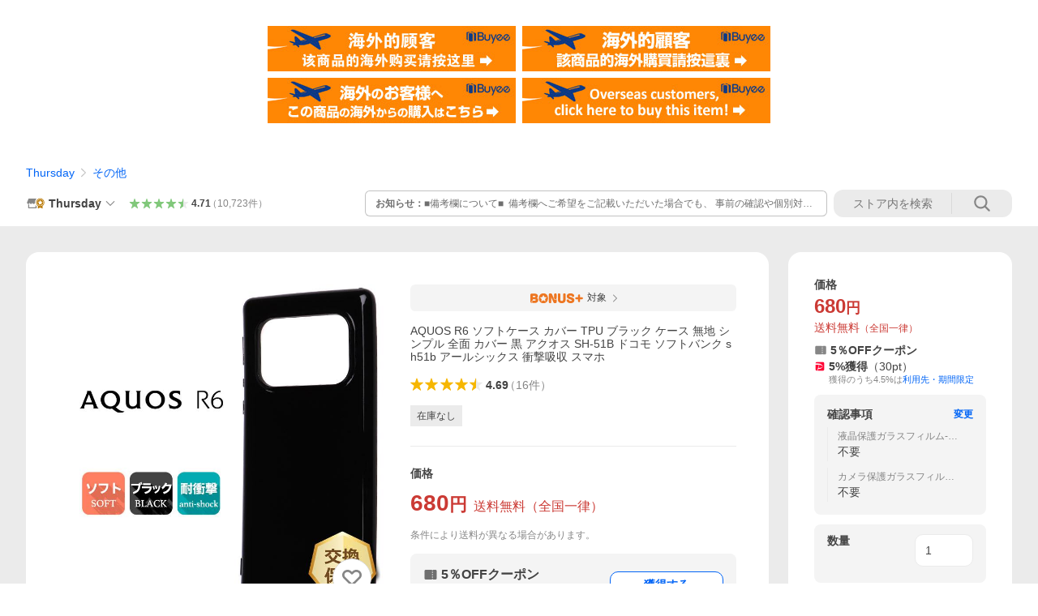

--- FILE ---
content_type: text/html; charset=utf-8
request_url: https://store.shopping.yahoo.co.jp/thursday/sc211-aq-r6-bk.html
body_size: 62459
content:
<!DOCTYPE html><html><head><meta charSet="utf-8"/><link rel="stylesheet" href="https://s.yimg.jp/images/shp_shared_parts/v2/2.0.227/css/pc/style.css" charSet="utf-8"/><meta name="viewport" content="width=1054"/><title>AQUOS R6 ソフトケース カバー TPU ブラック ケース 無地 シンプル 全面 黒 アクオス SH-51B ドコモ ソフトバンク sh51b アールシックス 衝撃吸収 スマホ : Thursday - 通販 - Yahoo!ショッピング</title><meta name="description" content="AQUOS R6 ソフトケース カバー TPU ブラック ケース 無地 シンプル 全面 カバー 黒 アクオス SH-51B ドコモ ソフトバンク sh51b アールシックス 衝撃吸収 スマホ:sc211-aq-r6-bk:AQUOS R6 ソフトケース カバー TPU ブラック ケース 無地 シンプル 全面 カバー 黒 アクオス SH-51B ドコモ ソフトバンク sh51b アールシックス 衝撃吸収 スマホ - 通販 - LINEアカウント連携でPayPayポイント毎日5%（上限あり）Yahoo!ショッピング"/><link rel="canonical" href="https://store.shopping.yahoo.co.jp/thursday/sc211-aq-r6-bk.html"/><meta property="og:title" content="AQUOS R6 ソフトケース カバー TPU ブラック ケース 無地 シンプル 全面 黒 アクオス SH-51B ドコモ ソフトバンク sh51b アールシックス 衝撃吸収 スマホ : Thursday - 通販 - Yahoo!ショッピング"/><meta property="og:type" content="product"/><meta property="og:url" content="https://store.shopping.yahoo.co.jp/thursday/sc211-aq-r6-bk.html"/><meta property="og:image" content="https://item-shopping.c.yimg.jp/i/n/thursday_sc211-aq-r6-bk"/><meta property="og:site_name" content="Yahoo!ショッピング"/><meta property="og:description" content="【対応機種】&lt;br&gt;AQUOS R6 SH-51B ( docomo ドコモ )&lt;br&gt;AQUOS R6 ( SoftBank ソフトバンク )&lt;br&gt;[ アクオス アールシックス ]&lt;br&gt;&lt;br&gt;&lt;br&gt;シンプルなソフトTPUケース。&lt;br&gt;衝撃やキズ、埃などからしっかりとスマホを守ります。&lt;br&gt;もちろん、装着したまま充電や各種ボタンの操作も行えるようにデザインされています。&lt;br&gt;クリアケースと違い、ブラックカラーのため、そのままお使いいただくのはもちろん、自作の手帳ケースのインナーとしてもご利用いただけます。&lt;br&gt;&lt;br&gt;※ライセンス商品ではありません。&lt;br&gt;※入荷時期によって切り抜き形状やストラップホールの有無等、若干仕様が変わる場合がございます。&lt;br&gt;予めご了承ください。"/><meta property="og:locale" content="ja_JP"/><meta property="og:image:type" content="image/jpeg"/><meta property="og:image:width" content="600"/><meta property="og:image:height" content="600"/><meta property="fb:admins" content="41576"/><meta property="fb:app_id" content="318715938194286"/><meta property="product:product_link" content="https://store.shopping.yahoo.co.jp/thursday/sc211-aq-r6-bk.html"/><meta property="product:price:amount" content="680"/><meta property="product:price:currency" content="JPY"/><meta name="twitter:card" content="summary_large_image"/><meta name="twitter:site" content="yahoo_shopping"/><meta name="twitter:creator" content="yahoo_shopping"/><meta name="twitter:image" content="https://item-shopping.c.yimg.jp/i/n/thursday_sc211-aq-r6-bk"/><meta name="twitter:label1" content="価格"/><meta name="twitter:data1" content="680"/><meta name="twitter:label2" content="ストア名"/><meta name="twitter:data2" content="Thursday"/><meta itemProp="priceCurrency" content="JPY"/><meta itemProp="price" content="680"/><meta itemProp="ratingValue" content="4.69"/><meta name="next-head-count" content="10"/><meta http-equiv="X-UA-Compatible" content="IE=edge"/><meta name="format-detection" content="telephone=no"/><script>
              var TLDataContext = {
                ual : {
                  pageview : {
                    opttype : 'pc',
                    content_id : 'thursday_sc211-aq-r6-bk',
                    id_type : 'shopping',
                    nopv : 'false',
                    mtestid : '',
                    ss_join_id : '',
                    ss_join_id_type : '',
                    hierarchy_id : '2080349094'
                  },
                  search : ''
                }
              };</script><script async="" src="https://s.yimg.jp/images/commerce/js/libs/jquery/core/3.6.0/jquery.min.js"></script><script id="lineAdvertisementBaseTag">
                  (function(g,d,o){
                    g._ltq=g._ltq||[];g._lt=g._lt||function(){g._ltq.push(arguments)};
                    var h=location.protocol==='https:'?'https://d.line-scdn.net':'http://d.line-cdn.net';
                    var s=d.createElement('script');s.async=1;
                    s.src=o||h+'/n/line_tag/public/release/v1/lt.js';
                    var t=d.getElementsByTagName('script')[0];t.parentNode.insertBefore(s,t);
                      })(window, document);
                  _lt('init', {
                    customerType: 'lap',
                    tagId: '9656521e-1b67-4bb4-8293-ccea7547df0d'
                  });
                  _lt('send', 'pv', ['9656521e-1b67-4bb4-8293-ccea7547df0d']);
                  </script><noscript><img height="1" width="1" style="display:none" src="https://tr.line.me/tag.gif?c_t=lap&amp;t_id=9656521e-1b67-4bb4-8293-ccea7547df0d&amp;e=pv&amp;noscript=1"/></noscript><link rel="preload" href="https://s.yimg.jp/images/shp_front/syene-front/prod/202601221015/_next/static/css/pages/_app.css" as="style"/><link rel="stylesheet" href="https://s.yimg.jp/images/shp_front/syene-front/prod/202601221015/_next/static/css/pages/_app.css" data-n-g=""/><link rel="preload" href="https://s.yimg.jp/images/shp_front/syene-front/prod/202601221015/_next/static/css/17.css" as="style"/><link rel="stylesheet" href="https://s.yimg.jp/images/shp_front/syene-front/prod/202601221015/_next/static/css/17.css"/><link rel="preload" href="https://s.yimg.jp/images/shp_front/syene-front/prod/202601221015/_next/static/css/8448.css" as="style"/><link rel="stylesheet" href="https://s.yimg.jp/images/shp_front/syene-front/prod/202601221015/_next/static/css/8448.css"/><link rel="preload" href="https://s.yimg.jp/images/shp_front/syene-front/prod/202601221015/_next/static/css/6829.css" as="style"/><link rel="stylesheet" href="https://s.yimg.jp/images/shp_front/syene-front/prod/202601221015/_next/static/css/6829.css"/><link rel="preload" href="https://s.yimg.jp/images/shp_front/syene-front/prod/202601221015/_next/static/css/2780.css" as="style"/><link rel="stylesheet" href="https://s.yimg.jp/images/shp_front/syene-front/prod/202601221015/_next/static/css/2780.css"/><link rel="preload" href="https://s.yimg.jp/images/shp_front/syene-front/prod/202601221015/_next/static/css/3167.css" as="style"/><link rel="stylesheet" href="https://s.yimg.jp/images/shp_front/syene-front/prod/202601221015/_next/static/css/3167.css"/><link rel="preload" href="https://s.yimg.jp/images/shp_front/syene-front/prod/202601221015/_next/static/css/1226.css" as="style"/><link rel="stylesheet" href="https://s.yimg.jp/images/shp_front/syene-front/prod/202601221015/_next/static/css/1226.css"/><link rel="preload" href="https://s.yimg.jp/images/shp_front/syene-front/prod/202601221015/_next/static/css/6608.css" as="style"/><link rel="stylesheet" href="https://s.yimg.jp/images/shp_front/syene-front/prod/202601221015/_next/static/css/6608.css"/><link rel="preload" href="https://s.yimg.jp/images/shp_front/syene-front/prod/202601221015/_next/static/css/6395.css" as="style"/><link rel="stylesheet" href="https://s.yimg.jp/images/shp_front/syene-front/prod/202601221015/_next/static/css/6395.css"/><link rel="preload" href="https://s.yimg.jp/images/shp_front/syene-front/prod/202601221015/_next/static/css/6837.css" as="style"/><link rel="stylesheet" href="https://s.yimg.jp/images/shp_front/syene-front/prod/202601221015/_next/static/css/6837.css"/><link rel="preload" href="https://s.yimg.jp/images/shp_front/syene-front/prod/202601221015/_next/static/css/9557.css" as="style"/><link rel="stylesheet" href="https://s.yimg.jp/images/shp_front/syene-front/prod/202601221015/_next/static/css/9557.css"/><noscript data-n-css=""></noscript><script defer="" nomodule="" src="https://s.yimg.jp/images/shp_front/syene-front/prod/202601221015/_next/static/chunks/polyfills-42372ed130431b0a.js"></script><script id="ual" src="https://s.yimg.jp/images/ds/managed/1/managed-ual.min.js?tk=e8a95dd8-c2f5-45a4-911a-3524b82a6610&amp;service=shopping" defer="" data-nscript="beforeInteractive"></script><script src="https://s.yimg.jp/images/shp-delivery/utils/1.0/ptahLinkParamsUpdater.js" defer="" data-nscript="beforeInteractive"></script><script src="https://s.yimg.jp/images/shp-delivery/utils/1.1/ptahGlobalCommon.js" defer="" data-nscript="beforeInteractive"></script><script defer="" src="https://s.yimg.jp/images/ds/cl/ds-custom-logger-2.1.1.min.js" data-nscript="beforeInteractive"></script><script defer="" src="https://s.yimg.jp/images/shp_front/syene-front/prod/202601221015/_next/static/chunks/26770aaf.js"></script><script defer="" src="https://s.yimg.jp/images/shp_front/syene-front/prod/202601221015/_next/static/chunks/a2c29f49.js"></script><script defer="" src="https://s.yimg.jp/images/shp_front/syene-front/prod/202601221015/_next/static/chunks/3197.js"></script><script defer="" src="https://s.yimg.jp/images/shp_front/syene-front/prod/202601221015/_next/static/chunks/2064.js"></script><script defer="" src="https://s.yimg.jp/images/shp_front/syene-front/prod/202601221015/_next/static/chunks/9451.js"></script><script defer="" src="https://s.yimg.jp/images/shp_front/syene-front/prod/202601221015/_next/static/chunks/6899.js"></script><script defer="" src="https://s.yimg.jp/images/shp_front/syene-front/prod/202601221015/_next/static/chunks/7848.js"></script><script defer="" src="https://s.yimg.jp/images/shp_front/syene-front/prod/202601221015/_next/static/chunks/6642.js"></script><script defer="" src="https://s.yimg.jp/images/shp_front/syene-front/prod/202601221015/_next/static/chunks/6421.js"></script><script defer="" src="https://s.yimg.jp/images/shp_front/syene-front/prod/202601221015/_next/static/chunks/3226.js"></script><script defer="" src="https://s.yimg.jp/images/shp_front/syene-front/prod/202601221015/_next/static/chunks/6411.js"></script><script defer="" src="https://s.yimg.jp/images/shp_front/syene-front/prod/202601221015/_next/static/chunks/4186.js"></script><script defer="" src="https://s.yimg.jp/images/shp_front/syene-front/prod/202601221015/_next/static/chunks/4547.js"></script><script defer="" src="https://s.yimg.jp/images/shp_front/syene-front/prod/202601221015/_next/static/chunks/5791.js"></script><script defer="" src="https://s.yimg.jp/images/shp_front/syene-front/prod/202601221015/_next/static/chunks/7178.js"></script><script defer="" src="https://s.yimg.jp/images/shp_front/syene-front/prod/202601221015/_next/static/chunks/4101.js"></script><script defer="" src="https://s.yimg.jp/images/shp_front/syene-front/prod/202601221015/_next/static/chunks/131.js"></script><script defer="" src="https://s.yimg.jp/images/shp_front/syene-front/prod/202601221015/_next/static/chunks/4270.js"></script><script defer="" src="https://s.yimg.jp/images/shp_front/syene-front/prod/202601221015/_next/static/chunks/711.js"></script><script defer="" src="https://s.yimg.jp/images/shp_front/syene-front/prod/202601221015/_next/static/chunks/8989.js"></script><script defer="" src="https://s.yimg.jp/images/shp_front/syene-front/prod/202601221015/_next/static/chunks/7737.js"></script><script src="https://s.yimg.jp/images/shp_front/syene-front/prod/202601221015/_next/static/chunks/webpack.js" defer=""></script><script src="https://s.yimg.jp/images/shp_front/syene-front/prod/202601221015/_next/static/chunks/framework.js" defer=""></script><script src="https://s.yimg.jp/images/shp_front/syene-front/prod/202601221015/_next/static/chunks/main.js" defer=""></script><script src="https://s.yimg.jp/images/shp_front/syene-front/prod/202601221015/_next/static/chunks/pages/_app.js" defer=""></script><script src="https://s.yimg.jp/images/shp_front/syene-front/prod/202601221015/_next/static/chunks/5396.js" defer=""></script><script src="https://s.yimg.jp/images/shp_front/syene-front/prod/202601221015/_next/static/chunks/pages/storefront/%40sellerid%40/item/%40srid%40.js" defer=""></script><script src="https://s.yimg.jp/images/shp_front/syene-front/prod/202601221015/_next/static/202601221015/_buildManifest.js" defer=""></script><script src="https://s.yimg.jp/images/shp_front/syene-front/prod/202601221015/_next/static/202601221015/_ssgManifest.js" defer=""></script></head><body><noscript><iframe src="https://www.googletagmanager.com/ns.html?id=GTM-PWD7BRB8" height="0" width="0" style="display:none;visibility:hidden"></iframe></noscript><div id="__next"><div id="wrapper"><div class="PageFrame"><header data-page-frame="header" class="PageFrame__header"><div class="CenteredContainer"><shp-masthead ssr="true" withEmg="true"><div><div class="front-delivery-display" data-ui-library-version="2.0.229" style="display:none"><link rel="stylesheet" href="https://s.yimg.jp/images/shp_shared_parts/v2/2.0.229/css/__scoped__/_frontDelivery/pc/style.css"/><div class="MastheadBeta____20229 front-delivery-reset____20229"><div class="MastheadBeta__banner____20229" id="shp_prmb" data-prmb-root="true"><div id="PRMB"></div></div><div class="MastheadBeta__body____20229" id="msthd"><div class="MastheadBeta__logo____20229"><a href="https://shopping.yahoo.co.jp/" class="MastheadBeta__logoLink____20229" data-cl-params="_cl_link:logo;_cl_position:0"><img src="https://s.yimg.jp/c/logo/f/2.0/shopping_r_34_2x.png" alt="Yahoo!ショッピング" width="238" height="34" class="ServiceLogo____20229 ServiceLogo--shopping____20229"/></a></div><div class="MastheadBeta__mainBox____20229"><p>IDでもっと便利に<a href="https://account.edit.yahoo.co.jp/registration?.src=shp&amp;.done=https://store.shopping.yahoo.co.jp/thursday/sc211-aq-r6-bk.html" rel="nofollow" data-cl-params="_cl_link:account;_cl_position:1"><em>新規取得</em></a></p><p><a href="https://login.yahoo.co.jp/config/login?.src=shp&amp;.intl=jp&amp;.done=https://store.shopping.yahoo.co.jp/thursday/sc211-aq-r6-bk.html" rel="nofollow" data-cl-params="_cl_link:account;_cl_position:2"><em>ログイン</em></a></p></div><div class="MastheadBeta__linkBox____20229"><ul class="MastheadBeta__links____20229"><li class="MastheadBeta__link____20229 MastheadBeta__link--emphasis____20229"><a href="https://www.yahoo.co.jp/" data-cl-params="_cl_link:common;_cl_position:0">Yahoo! JAPAN</a></li><li class="MastheadBeta__link____20229"><a href="https://business-ec.yahoo.co.jp/shopping/" data-cl-params="_cl_link:common;_cl_position:1">無料でお店を開こう！</a></li><li class="MastheadBeta__link____20229"><a href="https://support.yahoo-net.jp/PccShopping/s/" data-cl-params="_cl_link:common;_cl_position:2">ヘルプ</a></li></ul></div></div></div></div><div><div class="emg" data-emg="emg"><div class="emg3" data-emg="emg3"></div><div class="emg2" data-emg="emg2"></div><div class="emg1" data-emg="emg1"></div></div></div></div></shp-masthead><noscript class="JsOffAlert"><div class="JsOffAlert__body"><p class="JsOffAlert__title"><span class="JsOffAlert__titleIcon"><svg width="48" height="48" viewBox="0 0 48 48" aria-hidden="true" class="Symbol"><path fill-rule="evenodd" clip-rule="evenodd" d="M20.4818 42.2428a2.0002 2.0002 0 0 0 1.857 1.2572h2.9844a2.4999 2.4999 0 0 0 2.3212-1.5716l1.2924-3.2312a15.3906 15.3906 0 0 0 1.9641-.8144l3.5111 1.5047a2 2 0 0 0 2.202-.4241l2.3497-2.3497a2 2 0 0 0 .424-2.2021l-1.5047-3.5109c.3144-.6314.587-1.2872.8142-1.9639l3.5455-1.4181a2 2 0 0 0 1.2573-1.857v-3.3229a2.0002 2.0002 0 0 0-1.2572-1.857l-3.5455-1.4183a15.3993 15.3993 0 0 0-.8144-1.9643l1.5046-3.5106a2.0001 2.0001 0 0 0-.424-2.2021l-2.3497-2.3497a2.0001 2.0001 0 0 0-2.2021-.424l-3.5107 1.5044a15.4008 15.4008 0 0 0-1.9642-.8144l-1.4181-3.5455A2 2 0 0 0 25.6617 4.5h-3.3229a2.0001 2.0001 0 0 0-1.857 1.2572l-1.4183 3.5455c-.6768.2272-1.3328.4999-1.9643.8144l-3.5106-1.5046a2 2 0 0 0-2.2021.424l-2.3497 2.3497a2.0001 2.0001 0 0 0-.424 2.2021l1.5044 3.5107a15.401 15.401 0 0 0-.8145 1.9645l-3.5455 1.4183A2.0001 2.0001 0 0 0 4.5 22.3388v3.3229a2 2 0 0 0 1.2573 1.857l3.5455 1.4181c.2272.6768.4999 1.3327.8144 1.9641L8.6125 34.412a2 2 0 0 0 .4241 2.202l2.3497 2.3497a2 2 0 0 0 2.2021.424l3.5109-1.5047a15.412 15.412 0 0 0 1.9642.8143l1.4183 3.5455ZM16.5 24c0-4.1421 3.3579-7.5 7.5-7.5s7.5 3.3579 7.5 7.5-3.3579 7.5-7.5 7.5-7.5-3.3579-7.5-7.5Z"></path></svg></span><span class="JsOffAlert__titleText">JavaScriptが無効です</span></p><p class="JsOffAlert__help">ブラウザの設定で有効にしてください（<a href="https://support.yahoo-net.jp/noscript">設定方法</a>）</p></div></noscript><shp-message-header ssr="true"><div></div></shp-message-header><shp-search-header ssr="true"><div><div class="front-delivery-display" data-ui-library-version="2.0.229" style="display:none"><link rel="stylesheet" href="https://s.yimg.jp/images/shp_shared_parts/v2/2.0.229/css/__scoped__/_frontDelivery/pc/style.css"/><div class="SearchHeader____20229 front-delivery-reset____20229"><div data-search-header-main="true" class="SearchHeader__main____20229"><div class="SearchHeader__item____20229"><div class="SearchHeader__searchBoxWrapper____20229"><div class="SearchBox____20229"><form id="h_srch" class="SearchBox__form____20229" role="search" action="https://shopping.yahoo.co.jp/search"><div class="SearchBox__main____20229 SearchBox__main--gray____20229"><input type="search" placeholder="何をお探しですか？" name="p" autoComplete="off" aria-label="検索キーワード" class="SearchBox__inputField____20229" value=""/><div class="SearchBox__optionTriggerWrapper____20229"><button type="button" class="Button____20229 Button--blackTransparent____20229 SearchBox__optionTrigger____20229" data-cl-params="_cl_link:srchcond;_cl_position:0"><span><span class="SearchBox__optionButton____20229"><svg width="48" height="48" viewBox="0 0 48 48" aria-hidden="true" class="Symbol____20229 SearchBox__optionIcon____20229"><path fill-rule="evenodd" clip-rule="evenodd" d="M36 22H26V12c0-1.104-.896-2-2-2s-2 .896-2 2v10H12c-1.104 0-2 .896-2 2s.896 2 2 2h10v10c0 1.104.896 2 2 2s2-.896 2-2V26h10c1.104 0 2-.896 2-2s-.896-2-2-2Z"></path></svg><span class="SearchBox__optionText____20229">こだわり条件</span></span></span></button></div><div class="SearchBox__submitButtonWrapper____20229"><button type="submit" class="Button____20229 Button--blackTransparent____20229 SearchBox__submitButton____20229"><span><svg width="48" height="48" viewBox="0 0 48 48" role="img" aria-label="検索する" class="Symbol____20229 SearchBox__searchIcon____20229"><path fill-rule="evenodd" clip-rule="evenodd" d="M21 32c-6.075 0-11-4.925-11-11s4.925-11 11-11 11 4.925 11 11-4.925 11-11 11Zm20.414 6.586-8.499-8.499C34.842 27.563 36 24.421 36 21c0-8.284-6.716-15-15-15-8.284 0-15 6.716-15 15 0 8.284 6.716 15 15 15 3.42 0 6.563-1.157 9.086-3.085l8.5 8.499c.781.781 2.047.781 2.828 0 .781-.781.781-2.047 0-2.828Z"></path></svg></span></button></div></div><input type="hidden" name="aq" value=""/><input type="hidden" name="oq" value=""/><input type="hidden" name="sc_i" value="shopping-pc-web-search-suggest-h_srch-srchbtn-sgstfrom---h_srch-kwd"/></form></div></div><ul id="h_nav" class="SearchHeader__nav____20229"><li class="SearchHeader__navItem____20229"><div role="status" style="visibility:hidden" class="SearchHeader__addedItems____20229"><div role="img" class="SearchHeader__addedItemsImage____20229"><div style="visibility:hidden" class="SearchHeader__addedItem____20229 SearchHeader__addedItem--first____20229" aria-hidden="true"><p class="SearchHeader__addedItemMessage____20229">カートに追加しました</p><div class="SearchHeader__addedItemBody____20229"></div></div><div style="visibility:hidden" class="SearchHeader__addedItem____20229 SearchHeader__addedItem--second____20229"></div><div style="visibility:hidden" class="SearchHeader__addedItem____20229 SearchHeader__addedItem--third____20229"></div></div></div><a href="https://order.shopping.yahoo.co.jp/cgi-bin/cart-form?sc_i=shp_pc_store-item_searchBox_cart" class="SearchHeader__navItemInner____20229" rel="nofollow" aria-label="カート" data-cl-params="_cl_link:cart;_cl_position:0"><svg width="48" height="48" viewBox="0 0 48 48" aria-hidden="true" class="Symbol____20229 SearchHeader__navItemIcon____20229"><path d="M7 6c-1.1046 0-2 .8954-2 2s.8954 2 2 2h2.7944l4.1232 15.3879c.0161.0602.0348.119.0559.1763l-1.3888 4.5425c-.2002.6549-.0478 1.3334.3486 1.8316C13.2695 32.57 13.9345 33 14.7 33h22c1.1046 0 2-.8954 2-2s-.8954-2-2-2H17.1059l.9172-3H36.7c1.0541 0 1.9178-.8155 1.9945-1.85a2.5028 2.5028 0 0 0 .0155-.0486l3.216-10.5193c.323-1.0563-.2715-2.1744-1.3278-2.4974A1.9963 1.9963 0 0 0 39.9005 11H14.2034l-.8221-3.0682a2.01 2.01 0 0 0-.1217-.3337C13.0736 6.6861 12.2669 6 11.3 6H7ZM18 42c2.2091 0 4-1.7909 4-4 0-2.2091-1.7909-4-4-4-2.2091 0-4 1.7909-4 4 0 2.2091 1.7909 4 4 4ZM38 38c0 2.2091-1.7909 4-4 4-2.2091 0-4-1.7909-4-4 0-2.2091 1.7909-4 4-4 2.2091 0 4 1.7909 4 4Z"></path></svg><span aria-hidden="true" class="SearchHeader__navItemText____20229">カート</span></a></li><li class="SearchHeader__navItem____20229"><a href="https://shopping.yahoo.co.jp/my/wishlist/item?sc_i=shp_pc_store-item_searchBox_watchlist" class="SearchHeader__navItemInner____20229" rel="nofollow" data-cl-params="_cl_link:fav;_cl_position:0"><svg width="48" height="48" viewBox="0 0 48 48" aria-hidden="true" class="Symbol____20229 SearchHeader__navItemIcon____20229"><path fill-rule="evenodd" clip-rule="evenodd" d="M39.4013 11.5708c-3.465-3.428-9.084-3.428-12.55 0l-2.851 2.82-2.852-2.82c-3.465-3.428-9.084-3.428-12.55 0-3.465 3.425-3.465 8.981 0 12.407l2.853 2.821-.001.001 12.195 12.055c.195.194.514.194.71 0l1.04-1.029c.001 0 .001 0 .001-.001l11.153-11.025-.001-.001 2.853-2.821c3.465-3.426 3.465-8.982 0-12.407Z"></path></svg><span class="SearchHeader__navItemText____20229">お気に入り</span></a></li><li class="SearchHeader__navItem____20229"><a href="https://odhistory.shopping.yahoo.co.jp/cgi-bin/history-list?sc_i=shp_pc_store-item_searchBox_order_history" class="SearchHeader__navItemInner____20229" rel="nofollow" data-cl-params="_cl_link:ordhist;_cl_position:0"><svg width="48" height="48" viewBox="0 0 48 48" aria-hidden="true" class="Symbol____20229 SearchHeader__navItemIcon____20229"><path d="M9.1322 26C10.11 33.3387 16.3938 39 24 39c8.2843 0 15-6.7157 15-15S32.2843 9 24 9c-4.6514 0-8.8083 2.1171-11.5596 5.4404l2.8525 2.8525c.63.63.1838 1.7071-.7071 1.7071H6c-.5523 0-1-.4477-1-1V9.4142c0-.8909 1.0771-1.337 1.7071-.707l2.895 2.8948C13.0862 7.5593 18.2442 5 24 5c10.4934 0 19 8.5066 19 19s-8.5066 19-19 19c-9.8179 0-17.8966-7.4467-18.896-17h4.0282Z"></path><path d="M29.8653 17.1217c.3174-.6951.0599-1.5306-.6153-1.9205-.7174-.4142-1.6348-.1684-2.049.5491l-3.2012 5.5437-3.2008-5.5437-.0781-.1217c-.4433-.6224-1.2957-.8172-1.9709-.4274-.7174.4142-.9632 1.3316-.549 2.0491L21.5208 23h-1.9537C18.7015 23 18 23.6715 18 24.5s.7015 1.5 1.5671 1.5h2.9327v1h-2.9327C18.7015 27 18 27.6715 18 28.5s.7015 1.5 1.5671 1.5h2.9327l.0002 3.5c0 .829.671 1.5 1.5 1.5s1.5-.671 1.5-1.5l-.0002-3.5h2.9333c.8655 0 1.567-.6715 1.567-1.5s-.7015-1.5-1.567-1.5h-2.9333v-1h2.9333c.8655 0 1.567-.6715 1.567-1.5s-.7015-1.5-1.567-1.5h-1.9543l3.3202-5.7497.0663-.1286Z"></path></svg><span class="SearchHeader__navItemText____20229">注文履歴</span></a></li><li class="SearchHeader__navItem____20229"><a href="https://shopping.yahoo.co.jp/my/new?sc_i=shp_pc_store-item_searchBox_newinfo" class="SearchHeader__navItemInner____20229" rel="nofollow" aria-label="新着情報" data-cl-params="_cl_link:newinfo;_cl_position:0"><svg width="48" height="48" viewBox="0 0 48 48" aria-hidden="true" class="Symbol____20229 SearchHeader__navItemIcon____20229"><path d="m40.7925 32.314.1401.1172c1.453 1.218 1.25 2.751.413 3.745-.838.993-2.35.824-2.35.824H9.0046s-1.512.169-2.35-.824c-.837-.994-1.04-2.527.413-3.745l.14-.1172c1.45-1.2123 3.5398-2.9597 5.219-7.2088.691-1.7477.9939-4.1123 1.3039-6.5333.4685-3.6573.9534-7.4435 2.8181-9.4267 3.217-3.42 7.451-3.14 7.451-3.14s4.235-.28 7.452 3.14c1.8646 1.9832 2.3495 5.7694 2.818 9.4267.3101 2.421.6129 4.7856 1.304 6.5333 1.6791 4.2491 3.7689 5.9965 5.2189 7.2088ZM23.9999 42.005c-2.052 0-3.81-1.237-4.581-3.005h9.162c-.77 1.768-2.529 3.005-4.581 3.005Z"></path></svg><span aria-hidden="true" class="SearchHeader__navItemText____20229">新着情報</span></a></li><li class="SearchHeader__navItem____20229"><a href="https://shopping.yahoo.co.jp/my?sc_i=shp_pc_store-item_searchBox_my" class="SearchHeader__navItemInner____20229" rel="nofollow" data-cl-params="_cl_link:myshp;_cl_position:0"><svg width="48" height="48" viewBox="0 0 48 48" aria-hidden="true" class="Symbol____20229 SearchHeader__navItemIcon____20229"><path fill-rule="evenodd" clip-rule="evenodd" d="M21.9997 28.0001a39.938 39.938 0 0 1 4.001.2042L26.0001 42l-18.9944.0001c-.593 0-1.058-.527-1.001-1.144l.0516-.5166c.0098-.0923.0203-.1875.0314-.2853l.075-.6171c.014-.1075.0286-.2172.044-.3289l.1021-.691c.3915-2.486 1.1519-5.6067 2.593-7.0861 2.186-2.2467 7.135-3.0716 11.0379-3.2761l.7187-.0313.6885-.0179c.2239-.0039.4418-.0057.6528-.0057ZM40.5001 39c.8285 0 1.5.6716 1.5 1.5s-.6715 1.5-1.5 1.5h-11c-.8284 0-1.5-.6716-1.5-1.5s.6716-1.5 1.5-1.5h11Zm0-5c.8285 0 1.5.6716 1.5 1.5s-.6715 1.5-1.5 1.5h-11c-.8284 0-1.5-.6716-1.5-1.5s.6716-1.5 1.5-1.5h11Zm0-5c.8285 0 1.5.6716 1.5 1.5s-.6715 1.5-1.5 1.5h-11c-.8284 0-1.5-.6716-1.5-1.5s.6716-1.5 1.5-1.5h11Zm-18.5-23c4.418 0 8 3.996 8 8.918 0 4.922-2.864 11.082-8 11.082-5.226 0-8-6.16-8-11.082 0-4.922 3.581-8.918 8-8.918Z"></path></svg><span class="SearchHeader__navItemText____20229">マイページ</span></a></li></ul></div></div></div></div></div></shp-search-header><div class="styles_northBuyee__IjJ96"><ul class="styles_list__m_hlb"><li><a href="https://buyee.jp/item/yahoo/shopping/thursday_sc211-aq-r6-bk?lang=chs&amp;rc=yshop" rel="nofollow"><img alt="使用buyee从海外购买yahoo网站购物的商品" loading="lazy" width="306" height="56" decoding="async" data-nimg="1" style="color:transparent" src="https://s.yimg.jp/images/shp_edit/other/business/20140325/buyee_ban_ys_04_chs.jpg"/></a></li><li><a href="https://buyee.jp/item/yahoo/shopping/thursday_sc211-aq-r6-bk?lang=cht&amp;rc=yshop" rel="nofollow"><img alt="使用Buyee從海外購買yahoo網站購物的商品" loading="lazy" width="306" height="56" decoding="async" data-nimg="1" style="color:transparent" src="https://s.yimg.jp/images/shp_edit/other/business/20140325/buyee_ban_ys_04_cht.jpg"/></a></li><li><a href="https://buyee.jp/item/yahoo/shopping/thursday_sc211-aq-r6-bk?lang=jp&amp;rc=yshop" rel="nofollow"><img alt="Buyeeでヤフーショッピングの商品を海外から購入" loading="lazy" width="306" height="56" decoding="async" data-nimg="1" style="color:transparent" src="https://s.yimg.jp/images/shp_edit/other/business/20140325/buyee_ban_ys_04_jp.jpg"/></a></li><li><a href="https://buyee.jp/item/yahoo/shopping/thursday_sc211-aq-r6-bk?lang=en&amp;rc=yshop" rel="nofollow"><img alt="Using Buyee makes you enable shopping at Yahoo! Japan Shopping from overseas." loading="lazy" width="306" height="56" decoding="async" data-nimg="1" style="color:transparent" src="https://s.yimg.jp/images/shp_edit/other/business/20140325/buyee_ban_ys_04_en.jpg"/></a></li></ul></div><shp-crm-coupon ssr="true"><div><div class="front-delivery-display" data-ui-library-version="2.0.229" style="display:none"><link rel="stylesheet" href="https://s.yimg.jp/images/shp_shared_parts/v2/2.0.229/css/__scoped__/_frontDelivery/pc/style.css"/><div id="crmcp" class="CrmRibbon____20229 front-delivery-reset____20229 mdPtahCrmRibbon"><div class="CrmRibbon__inner____20229"><p class="CrmRibbon__text____20229"><span class="LineClamp____20229" style="-webkit-line-clamp:1">アプリで使える最大半額クーポン配布中！　アプリ初回限定　ログインして確認</span></p><p class="CrmRibbon__note____20229">※利用条件あり</p><p class="CrmRibbon__button____20229"><a href="https://shopping.yahoo.co.jp/promotion/coupon/limited/debut_app/?sc_i=shp_crm_notice_CRMPLUS-E-2025-043819" class="CrmRibbon__buttonLink____20229" rel="nofollow" data-cl-params="_cl_link:cpdetail;_cl_position:0;crmpid:174839;crmppid:174839|WEB_SHP_PRDDTL_PC_1;crmpbid:174839|174839_CTRL;crmpsid:174839|JSON_PC_OBTAINEDHEADER_1;crmlgcid:0"><span class="CrmRibbon__buttonInner____20229"><span class="CrmRibbon__buttonText____20229">詳細はこちら</span><svg width="20" height="48" viewBox="0 0 20 48" aria-hidden="true" class="Symbol____20229 CrmRibbon__buttonIcon____20229"><path fill-rule="evenodd" clip-rule="evenodd" d="M19.417 22.5815 3.4136 6.5836c-.778-.7781-2.052-.7781-2.83 0-.7781.7782-.7781 2.0515 0 2.8287L15.1758 24 .5835 38.5874c-.778.7782-.778 2.0515 0 2.8297.778.7772 2.052.7772 2.83 0L19.417 25.4192c.39-.3901.584-.9052.583-1.4193.001-.5142-.193-1.0283-.583-1.4184Z"></path></svg></span></a></p></div></div></div></div></shp-crm-coupon><shp-penetrate-banner ssr="true" isPpkStore="true" productCategoryId="44608"><div><div></div></div></shp-penetrate-banner><div id="bclst" class="target_modules"><div class="Breadcrumb styles_breadcrumb__vEAPQ"><ul class="Breadcrumb__list"><li class="Breadcrumb__item"><a class="Breadcrumb__link" href="https://store.shopping.yahoo.co.jp/thursday/" rel="">Thursday</a></li><li class="Breadcrumb__item"><span class="Breadcrumb__arrowIconWrapper"><svg width="20" height="48" viewBox="0 0 20 48" aria-hidden="true" class="Symbol Breadcrumb__arrowIcon"><path fill-rule="evenodd" clip-rule="evenodd" d="M19.417 22.5815 3.4136 6.5836c-.778-.7781-2.052-.7781-2.83 0-.7781.7782-.7781 2.0515 0 2.8287L15.1758 24 .5835 38.5874c-.778.7782-.778 2.0515 0 2.8297.778.7772 2.052.7772 2.83 0L19.417 25.4192c.39-.3901.584-.9052.583-1.4193.001-.5142-.193-1.0283-.583-1.4184Z"></path></svg></span><a class="Breadcrumb__link" href="https://store.shopping.yahoo.co.jp/thursday/b2d4ceaa4c2.html" rel="">その他</a></li></ul><script type="application/ld+json">{"@context":"https://schema.org","@type":"BreadcrumbList","itemListElement":[{"@type":"ListItem","position":1,"item":{"@id":"https://store.shopping.yahoo.co.jp/thursday/","name":"Thursday"}},{"@type":"ListItem","position":2,"item":{"@id":"https://store.shopping.yahoo.co.jp/thursday/b2d4ceaa4c2.html","name":"その他"}}]}</script></div></div><shp-affiliates-bar ssr="true"><div></div></shp-affiliates-bar><div id="top_inf" class="styles_storeSignboard__kngF2 target_modules"><div class="styles_info__BFU4v"><div class="styles_infoItem__RgSbY"><svg width="73" height="48" viewBox="0 0 73 48" fill="none" aria-hidden="true" class="Symbol styles_storeIcon__xRtxs" data-testid="goodStoreGoldBadge"><path d="M12 38h24v-8.7627a19.6462 19.6462 0 0 0 4 5.4873V40c0 1.0543-.8158 1.9177-1.8506 1.9941L38 42H10c-1.1046 0-2-.8954-2-2V28h4v10ZM38 6l.7578 1.7656C35.7917 11.205 34 15.6914 34 20.5898c0 .2811.0069.5607.0186.8389A5.065 5.065 0 0 1 34 21c0 2.7614-2.2386 5-5 5s-5-2.2386-5-5c0 2.7614-2.2386 5-5 5s-5-2.2386-5-5c0 2.7614-2.2386 5-5 5s-5-2.2386-5-5a4.982 4.982 0 0 1 .419-2.0029L10 6h28Z" fill="#868686"></path><path fill-rule="evenodd" clip-rule="evenodd" d="M65.125 20.5897c0 6.4575-5.2047 11.6924-11.625 11.6924s-11.625-5.2349-11.625-11.6924c0-6.4574 5.2047-11.6923 11.625-11.6923s11.625 5.2349 11.625 11.6923Zm-8.782-3.4824-2.8446-5.774-2.8414 5.774-6.3601.9241 4.6023 4.4945-1.0868 6.3459 5.686-2.9985 5.6893 2.9985-1.0869-6.3459 4.6023-4.4945-6.3601-.9241Z" fill="#B97904"></path><path fill-rule="evenodd" clip-rule="evenodd" d="M69 20.5897c0 5.3584-2.6878 10.0853-6.7812 12.8914V43L53.5 39.1026 44.7812 43v-9.5189C40.6878 30.675 38 25.9481 38 20.5897 38 11.9798 44.9396 5 53.5 5S69 11.9798 69 20.5897Zm-2.4219 0c0 7.2647-5.8553 13.1539-13.0781 13.1539-7.2228 0-13.0781-5.8892-13.0781-13.1539 0-7.2646 5.8553-13.1538 13.0781-13.1538 7.2228 0 13.0781 5.8892 13.0781 13.1538Z" fill="#B97904"></path></svg><div class="styles_storeNames__5uAsP"><span class="styles_storeName__ceQTF">Thursday</span></div><svg width="48" height="48" viewBox="0 0 48 48" aria-hidden="true" class="Symbol styles_arrowIcon__9Cl9D" data-testid="storeBadge"><path fill-rule="evenodd" clip-rule="evenodd" d="M24 29.1761 9.4123 14.5842c-.7771-.7789-2.0515-.7789-2.8287 0-.7781.778-.7781 2.051 0 2.83l15.998 16.0028c.3901.39.9043.584 1.4184.583.5141.001 1.0283-.193 1.4184-.583l15.998-16.0028c.7781-.779.7781-2.052 0-2.83-.7772-.7789-2.0516-.7789-2.8288 0L24 29.1761Z"></path></svg></div><a href="https://shopping.yahoo.co.jp/store_rating/thursday/store/review/" data-cl-params="_cl_link:storerat;_cl_position:0;"><span class="Review Review--store styles_review__NNUlu"><span class="Review__stars" role="img" aria-label="5点中4.71点の評価"><span class="Review__starWrapper"><span class="Review__star Review__star--colored"><svg width="48" height="48" viewBox="0 0 48 48" aria-hidden="true" class="Symbol"><path fill-rule="evenodd" clip-rule="evenodd" d="M34.655 42.5567 24 34.8537l-10.655 7.703c-.183.133-.398.199-.613.199-.217 0-.436-.068-.62-.205a1.0627 1.0627 0 0 1-.377-1.183l4.087-12.582-10.432-8.49c-.346-.283-.478-.794-.33-1.217.148-.422.545-.745.99-.745h12.856l4.103-11.649c.149-.423.546-.685.99-.685.445 0 .842.253.991.675l4.104 11.659H41.95c.445 0 .842.323.9899.745.148.423.0161.914-.3299 1.197l-10.4321 8.501 4.087 12.586c.1411.435-.0109.915-.3769 1.185-.185.137-.403.208-.621.208-.2141 0-.429-.066-.612-.199Z"></path></svg></span></span><span class="Review__starWrapper"><span class="Review__star Review__star--colored"><svg width="48" height="48" viewBox="0 0 48 48" aria-hidden="true" class="Symbol"><path fill-rule="evenodd" clip-rule="evenodd" d="M34.655 42.5567 24 34.8537l-10.655 7.703c-.183.133-.398.199-.613.199-.217 0-.436-.068-.62-.205a1.0627 1.0627 0 0 1-.377-1.183l4.087-12.582-10.432-8.49c-.346-.283-.478-.794-.33-1.217.148-.422.545-.745.99-.745h12.856l4.103-11.649c.149-.423.546-.685.99-.685.445 0 .842.253.991.675l4.104 11.659H41.95c.445 0 .842.323.9899.745.148.423.0161.914-.3299 1.197l-10.4321 8.501 4.087 12.586c.1411.435-.0109.915-.3769 1.185-.185.137-.403.208-.621.208-.2141 0-.429-.066-.612-.199Z"></path></svg></span></span><span class="Review__starWrapper"><span class="Review__star Review__star--colored"><svg width="48" height="48" viewBox="0 0 48 48" aria-hidden="true" class="Symbol"><path fill-rule="evenodd" clip-rule="evenodd" d="M34.655 42.5567 24 34.8537l-10.655 7.703c-.183.133-.398.199-.613.199-.217 0-.436-.068-.62-.205a1.0627 1.0627 0 0 1-.377-1.183l4.087-12.582-10.432-8.49c-.346-.283-.478-.794-.33-1.217.148-.422.545-.745.99-.745h12.856l4.103-11.649c.149-.423.546-.685.99-.685.445 0 .842.253.991.675l4.104 11.659H41.95c.445 0 .842.323.9899.745.148.423.0161.914-.3299 1.197l-10.4321 8.501 4.087 12.586c.1411.435-.0109.915-.3769 1.185-.185.137-.403.208-.621.208-.2141 0-.429-.066-.612-.199Z"></path></svg></span></span><span class="Review__starWrapper"><span class="Review__star Review__star--colored"><svg width="48" height="48" viewBox="0 0 48 48" aria-hidden="true" class="Symbol"><path fill-rule="evenodd" clip-rule="evenodd" d="M34.655 42.5567 24 34.8537l-10.655 7.703c-.183.133-.398.199-.613.199-.217 0-.436-.068-.62-.205a1.0627 1.0627 0 0 1-.377-1.183l4.087-12.582-10.432-8.49c-.346-.283-.478-.794-.33-1.217.148-.422.545-.745.99-.745h12.856l4.103-11.649c.149-.423.546-.685.99-.685.445 0 .842.253.991.675l4.104 11.659H41.95c.445 0 .842.323.9899.745.148.423.0161.914-.3299 1.197l-10.4321 8.501 4.087 12.586c.1411.435-.0109.915-.3769 1.185-.185.137-.403.208-.621.208-.2141 0-.429-.066-.612-.199Z"></path></svg></span></span><span class="Review__starWrapper"><span class="Review__starHalf"><svg width="48" height="48" viewBox="0 0 48 48" aria-hidden="true" class="Symbol"><path fill-rule="evenodd" clip-rule="evenodd" d="M23.9995 6c-.445 0-.841.262-.99.685l-4.104 11.6479H6.0495c-.445 0-.842.324-.989.746-.149.423-.017.934.33 1.216l10.432 8.491-4.088 12.582c-.141.435.011.912.377 1.183a1.0412 1.0412 0 0 0 1.233.006l10.655-7.703V5.9999Z"></path></svg></span><span class="Review__star"><svg width="48" height="48" viewBox="0 0 48 48" aria-hidden="true" class="Symbol"><path fill-rule="evenodd" clip-rule="evenodd" d="M34.655 42.5567 24 34.8537l-10.655 7.703c-.183.133-.398.199-.613.199-.217 0-.436-.068-.62-.205a1.0627 1.0627 0 0 1-.377-1.183l4.087-12.582-10.432-8.49c-.346-.283-.478-.794-.33-1.217.148-.422.545-.745.99-.745h12.856l4.103-11.649c.149-.423.546-.685.99-.685.445 0 .842.253.991.675l4.104 11.659H41.95c.445 0 .842.323.9899.745.148.423.0161.914-.3299 1.197l-10.4321 8.501 4.087 12.586c.1411.435-.0109.915-.3769 1.185-.185.137-.403.208-.621.208-.2141 0-.429-.066-.612-.199Z"></path></svg></span></span></span><span class="Review__average" aria-hidden="true">4.71</span><span class="Review__count Review__count--hasBrackets">（<!-- -->10,723<!-- -->件<!-- -->）</span></span></a></div><div class="styles_actions__4siz5"><div class="Popover"><button type="button" class="styles_storeInfoButton__MKFNw" data-cl-params="_cl_module:frmstr;_cl_link:storeinf;_cl_position:0;"><span class="LineClamp" style="-webkit-line-clamp:1"><em>お知らせ：</em>■備考欄について■

備考欄へご希望をご記載いただいた場合でも、
事前の確認や個別対応はできかねます。
また、ご注文確定後は内容の変更やご要望への対応ができない場合がございます。

ご希望やご不明点がございましたら、
ご購入前にお問い合わせいただきますようお願いいたします。
あらかじめご了承くださいますようお願いいたします。</span></button></div><form action="https://store.shopping.yahoo.co.jp/thursday/search.html#CentSrchFilter1" class="styles_searchForm__cBG7f"><div class="styles_search__Mesa1"><input type="search" name="p" placeholder="ストア内を検索" class="styles_searchInput__j0p5C" value=""/><button data-cl-params="_cl_link:strsrc;_cl_position:0;" type="submit" class="styles_searchSubmit__IkC0Y"><svg width="48" height="48" viewBox="0 0 48 48" aria-hidden="true" class="Symbol styles_searchSymbol__NX6T3"><path fill-rule="evenodd" clip-rule="evenodd" d="M21 32c-6.075 0-11-4.925-11-11s4.925-11 11-11 11 4.925 11 11-4.925 11-11 11Zm20.414 6.586-8.499-8.499C34.842 27.563 36 24.421 36 21c0-8.284-6.716-15-15-15-8.284 0-15 6.716-15 15 0 8.284 6.716 15 15 15 3.42 0 6.563-1.157 9.086-3.085l8.5 8.499c.781.781 2.047.781 2.828 0 .781-.781.781-2.047 0-2.828Z"></path></svg></button></div></form></div></div><div id="" class="styles_navigationHeaderWrapper__devu_ styles_isHide__7HfxV target_modules" data-testid="navigationHeaderWrapper"><div class="styles_navigationHeader__po4Fc"><ul class="styles_storeItemsWrapper__lg0iV"><li class="styles_storeItems__I_zIE"><div class="styles_item__s4yYM"><a href="https://store.shopping.yahoo.co.jp/thursday/" class="styles_itemName__1weU8 styles_storeTopLink__dmWsM" data-cl-params="_cl_link:str_top;_cl_position:0;">ストアトップを見る</a></div><div class="styles_item__s4yYM"><a href="https://store.shopping.yahoo.co.jp/thursday/info.html" class="styles_itemName__1weU8" data-cl-params="_cl_link:strinfo1;_cl_position:0;">会社概要</a></div><div class="styles_item__s4yYM"><a href="https://talk.shopping.yahoo.co.jp/contact/thursday#item=sc211-aq-r6-bk" class="styles_itemName__1weU8" target="_blank" rel="nofollow" data-cl-params="_cl_link:strcnt6;_cl_position:0">問い合わせ</a></div></li><li class="styles_storeItems__I_zIE"><a href="https://shopping.yahoo.co.jp/promotion/event/line_oa/?seller_id=thursday&amp;oat_page=store_top" rel="nofollow noopener noreferrer" target="_blank" class="LineButton styles_storeActionButton__LOlpq" data-cl-params="_cl_module:;_cl_link:lfrdbtn;_cl_position:0;storeid:thursday"><img src="https://s.yimg.jp/images/shp_front/designAssets/relatedBrand/line/elements/symbols/lineBubble.png" alt="LINE" width="18" height="17" class="LineButton__icon"/><span class="LineButton__text">友だち追加</span></a><button type="button" class="Button Button--blackTinted styles_storeActionButton__LOlpq" data-cl-params="_cl_link:addstore;_cl_position:0;ext_act:store_fav;"><span><span><svg width="48" height="48" viewBox="0 0 48 48" aria-hidden="true" class="Symbol"><path fill-rule="evenodd" clip-rule="evenodd" d="M39.4013 11.5708c-3.465-3.428-9.084-3.428-12.55 0l-2.851 2.82-2.852-2.82c-3.465-3.428-9.084-3.428-12.55 0-3.465 3.425-3.465 8.981 0 12.407l2.853 2.821-.001.001 12.195 12.055c.195.194.514.194.71 0l1.04-1.029c.001 0 .001 0 .001-.001l11.153-11.025-.001-.001 2.853-2.821c3.465-3.426 3.465-8.982 0-12.407Z"></path></svg>ストアをお気に入り</span></span></button></li></ul><ul class="styles_items__MyrDT"><li class="styles_item__s4yYM"><button class="styles_itemName__1weU8" data-cl-params="_cl_link:strcnt1;_cl_position:0">カテゴリ<svg width="48" height="48" viewBox="0 0 48 48" aria-hidden="true" class="Symbol styles_arrowIcon__Eg7M2"><path fill-rule="evenodd" clip-rule="evenodd" d="M24 29.1761 9.4123 14.5842c-.7771-.7789-2.0515-.7789-2.8287 0-.7781.778-.7781 2.051 0 2.83l15.998 16.0028c.3901.39.9043.584 1.4184.583.5141.001 1.0283-.193 1.4184-.583l15.998-16.0028c.7781-.779.7781-2.052 0-2.83-.7772-.7789-2.0516-.7789-2.8288 0L24 29.1761Z"></path></svg></button></li><li class="styles_item__s4yYM"><a href="https://shopping.geocities.jp/thursday/category/case/" class="styles_itemName__1weU8" data-cl-params="_cl_link:strcnt2;_cl_position:0">スマホケース</a></li><li class="styles_item__s4yYM"><a href="https://shopping.geocities.jp/thursday/category/film/" class="styles_itemName__1weU8" data-cl-params="_cl_link:strcnt3;_cl_position:0">液晶保護フィルム</a></li><li class="styles_item__s4yYM"><a href="https://store.shopping.yahoo.co.jp/thursday/search.html?used=&amp;X=99#CentSrchFilter1" class="styles_itemName__1weU8" data-cl-params="_cl_link:strcnt4;_cl_position:0">新着商品</a></li><li class="styles_item__s4yYM"><button class="styles_itemName__1weU8" data-cl-params="_cl_link:strcnt5;_cl_position:0">ランキング<svg width="48" height="48" viewBox="0 0 48 48" aria-hidden="true" class="Symbol styles_arrowIcon__Eg7M2"><path fill-rule="evenodd" clip-rule="evenodd" d="M24 29.1761 9.4123 14.5842c-.7771-.7789-2.0515-.7789-2.8287 0-.7781.778-.7781 2.051 0 2.83l15.998 16.0028c.3901.39.9043.584 1.4184.583.5141.001 1.0283-.193 1.4184-.583l15.998-16.0028c.7781-.779.7781-2.052 0-2.83-.7772-.7789-2.0516-.7789-2.8288 0L24 29.1761Z"></path></svg></button></li></ul></div></div></div></header><main class="PageFrame__main styles_pageFrameMain__daq5k"><div class="CenteredContainer"><div class="target_modules" id="sbcd_stk"><a data-cl-params="_cl_link:slct_sku;_cl_position:0;" style="display:none"></a></div><div class="Column styles_column__rXrB7"><div class="Column__left styles_leftColumn__DgMBH"><div class="styles_firstViewColumn__LDLp5"><div class="styles_mainViewColumn__CbRsz"><div class="styles_mainImage__liol7"><div id="itemImage"></div><div id="itmbasic" class="styles_itemImage__PUwH_ styles_sticky__T9bqO target_modules"><div class="styles_itemMainImage__zB0vg"><div class="splide" aria-label="商品画像"><div class="splide__track"><ul class="splide__list"><li class="splide__slide"><button type="button" class="styles_imageWrapper__pC3P4"><span style="box-sizing:border-box;display:inline-block;overflow:hidden;width:initial;height:initial;background:none;opacity:1;border:0;margin:0;padding:0;position:relative;max-width:100%"><span style="box-sizing:border-box;display:block;width:initial;height:initial;background:none;opacity:1;border:0;margin:0;padding:0;max-width:100%"><img style="display:block;max-width:100%;width:initial;height:initial;background:none;opacity:1;border:0;margin:0;padding:0" alt="" aria-hidden="true" src="data:image/svg+xml,%3csvg%20xmlns=%27http://www.w3.org/2000/svg%27%20version=%271.1%27%20width=%27600%27%20height=%27600%27/%3e"/></span><img alt="AQUOS R6 ソフトケース カバー TPU ブラック ケース 無地 シンプル 全面 カバー 黒 アクオス SH-51B ドコモ ソフトバンク sh51b アールシックス 衝撃吸収 スマホ | " src="https://item-shopping.c.yimg.jp/i/n/thursday_sc211-aq-r6-bk" decoding="async" data-nimg="intrinsic" class="styles_image__Q5O03" style="position:absolute;top:0;left:0;bottom:0;right:0;box-sizing:border-box;padding:0;border:none;margin:auto;display:block;width:0;height:0;min-width:100%;max-width:100%;min-height:100%;max-height:100%"/></span></button></li><li class="splide__slide"><button type="button" class="styles_imageWrapper__pC3P4"><span style="box-sizing:border-box;display:inline-block;overflow:hidden;width:initial;height:initial;background:none;opacity:1;border:0;margin:0;padding:0;position:relative;max-width:100%"><span style="box-sizing:border-box;display:block;width:initial;height:initial;background:none;opacity:1;border:0;margin:0;padding:0;max-width:100%"><img style="display:block;max-width:100%;width:initial;height:initial;background:none;opacity:1;border:0;margin:0;padding:0" alt="" aria-hidden="true" src="data:image/svg+xml,%3csvg%20xmlns=%27http://www.w3.org/2000/svg%27%20version=%271.1%27%20width=%27600%27%20height=%27600%27/%3e"/></span><img alt="AQUOS R6 ソフトケース カバー TPU ブラック ケース 無地 シンプル 全面 カバー 黒 アクオス SH-51B ドコモ ソフトバンク sh51b アールシックス 衝撃吸収 スマホ |  | 01" src="https://item-shopping.c.yimg.jp/i/n/thursday_sc211-aq-r6-bk_1_d_20260107172028" decoding="async" data-nimg="intrinsic" class="styles_image__Q5O03" style="position:absolute;top:0;left:0;bottom:0;right:0;box-sizing:border-box;padding:0;border:none;margin:auto;display:block;width:0;height:0;min-width:100%;max-width:100%;min-height:100%;max-height:100%"/></span></button></li><li class="splide__slide"><button type="button" class="styles_imageWrapper__pC3P4"><span style="box-sizing:border-box;display:inline-block;overflow:hidden;width:initial;height:initial;background:none;opacity:1;border:0;margin:0;padding:0;position:relative;max-width:100%"><span style="box-sizing:border-box;display:block;width:initial;height:initial;background:none;opacity:1;border:0;margin:0;padding:0;max-width:100%"><img style="display:block;max-width:100%;width:initial;height:initial;background:none;opacity:1;border:0;margin:0;padding:0" alt="" aria-hidden="true" src="data:image/svg+xml,%3csvg%20xmlns=%27http://www.w3.org/2000/svg%27%20version=%271.1%27%20width=%27600%27%20height=%27600%27/%3e"/></span><img alt="AQUOS R6 ソフトケース カバー TPU ブラック ケース 無地 シンプル 全面 カバー 黒 アクオス SH-51B ドコモ ソフトバンク sh51b アールシックス 衝撃吸収 スマホ |  | 02" src="https://item-shopping.c.yimg.jp/i/n/thursday_sc211-aq-r6-bk_2_d_20260107172029" decoding="async" data-nimg="intrinsic" class="styles_image__Q5O03" style="position:absolute;top:0;left:0;bottom:0;right:0;box-sizing:border-box;padding:0;border:none;margin:auto;display:block;width:0;height:0;min-width:100%;max-width:100%;min-height:100%;max-height:100%"/></span></button></li><li class="splide__slide"><button type="button" class="styles_imageWrapper__pC3P4"><span style="box-sizing:border-box;display:inline-block;overflow:hidden;width:initial;height:initial;background:none;opacity:1;border:0;margin:0;padding:0;position:relative;max-width:100%"><span style="box-sizing:border-box;display:block;width:initial;height:initial;background:none;opacity:1;border:0;margin:0;padding:0;max-width:100%"><img style="display:block;max-width:100%;width:initial;height:initial;background:none;opacity:1;border:0;margin:0;padding:0" alt="" aria-hidden="true" src="data:image/svg+xml,%3csvg%20xmlns=%27http://www.w3.org/2000/svg%27%20version=%271.1%27%20width=%27600%27%20height=%27600%27/%3e"/></span><img alt="AQUOS R6 ソフトケース カバー TPU ブラック ケース 無地 シンプル 全面 カバー 黒 アクオス SH-51B ドコモ ソフトバンク sh51b アールシックス 衝撃吸収 スマホ |  | 03" src="https://item-shopping.c.yimg.jp/i/n/thursday_sc211-aq-r6-bk_3_d_20260107172029" decoding="async" data-nimg="intrinsic" class="styles_image__Q5O03" style="position:absolute;top:0;left:0;bottom:0;right:0;box-sizing:border-box;padding:0;border:none;margin:auto;display:block;width:0;height:0;min-width:100%;max-width:100%;min-height:100%;max-height:100%"/></span></button></li><li class="splide__slide"><button type="button" class="styles_imageWrapper__pC3P4"><span style="box-sizing:border-box;display:inline-block;overflow:hidden;width:initial;height:initial;background:none;opacity:1;border:0;margin:0;padding:0;position:relative;max-width:100%"><span style="box-sizing:border-box;display:block;width:initial;height:initial;background:none;opacity:1;border:0;margin:0;padding:0;max-width:100%"><img style="display:block;max-width:100%;width:initial;height:initial;background:none;opacity:1;border:0;margin:0;padding:0" alt="" aria-hidden="true" src="data:image/svg+xml,%3csvg%20xmlns=%27http://www.w3.org/2000/svg%27%20version=%271.1%27%20width=%27600%27%20height=%27600%27/%3e"/></span><img alt="AQUOS R6 ソフトケース カバー TPU ブラック ケース 無地 シンプル 全面 カバー 黒 アクオス SH-51B ドコモ ソフトバンク sh51b アールシックス 衝撃吸収 スマホ |  | 04" src="https://item-shopping.c.yimg.jp/i/n/thursday_sc211-aq-r6-bk_4_d_20260107172030" decoding="async" data-nimg="intrinsic" class="styles_image__Q5O03" style="position:absolute;top:0;left:0;bottom:0;right:0;box-sizing:border-box;padding:0;border:none;margin:auto;display:block;width:0;height:0;min-width:100%;max-width:100%;min-height:100%;max-height:100%"/></span></button></li><li class="splide__slide"><button type="button" class="styles_imageWrapper__pC3P4"><span style="box-sizing:border-box;display:inline-block;overflow:hidden;width:initial;height:initial;background:none;opacity:1;border:0;margin:0;padding:0;position:relative;max-width:100%"><span style="box-sizing:border-box;display:block;width:initial;height:initial;background:none;opacity:1;border:0;margin:0;padding:0;max-width:100%"><img style="display:block;max-width:100%;width:initial;height:initial;background:none;opacity:1;border:0;margin:0;padding:0" alt="" aria-hidden="true" src="data:image/svg+xml,%3csvg%20xmlns=%27http://www.w3.org/2000/svg%27%20version=%271.1%27%20width=%27600%27%20height=%27600%27/%3e"/></span><img alt="AQUOS R6 ソフトケース カバー TPU ブラック ケース 無地 シンプル 全面 カバー 黒 アクオス SH-51B ドコモ ソフトバンク sh51b アールシックス 衝撃吸収 スマホ |  | 05" src="https://item-shopping.c.yimg.jp/i/n/thursday_sc211-aq-r6-bk_5_d_20260107172030" decoding="async" data-nimg="intrinsic" class="styles_image__Q5O03" style="position:absolute;top:0;left:0;bottom:0;right:0;box-sizing:border-box;padding:0;border:none;margin:auto;display:block;width:0;height:0;min-width:100%;max-width:100%;min-height:100%;max-height:100%"/></span></button></li><li class="splide__slide"><button type="button" class="styles_imageWrapper__pC3P4"><span style="box-sizing:border-box;display:inline-block;overflow:hidden;width:initial;height:initial;background:none;opacity:1;border:0;margin:0;padding:0;position:relative;max-width:100%"><span style="box-sizing:border-box;display:block;width:initial;height:initial;background:none;opacity:1;border:0;margin:0;padding:0;max-width:100%"><img style="display:block;max-width:100%;width:initial;height:initial;background:none;opacity:1;border:0;margin:0;padding:0" alt="" aria-hidden="true" src="data:image/svg+xml,%3csvg%20xmlns=%27http://www.w3.org/2000/svg%27%20version=%271.1%27%20width=%27600%27%20height=%27600%27/%3e"/></span><img alt="AQUOS R6 ソフトケース カバー TPU ブラック ケース 無地 シンプル 全面 カバー 黒 アクオス SH-51B ドコモ ソフトバンク sh51b アールシックス 衝撃吸収 スマホ |  | 06" src="https://item-shopping.c.yimg.jp/i/n/thursday_sc211-aq-r6-bk_19_d_20260107172029" decoding="async" data-nimg="intrinsic" class="styles_image__Q5O03" style="position:absolute;top:0;left:0;bottom:0;right:0;box-sizing:border-box;padding:0;border:none;margin:auto;display:block;width:0;height:0;min-width:100%;max-width:100%;min-height:100%;max-height:100%"/></span></button></li><li class="splide__slide"><button type="button" class="styles_imageWrapper__pC3P4"><span style="box-sizing:border-box;display:inline-block;overflow:hidden;width:initial;height:initial;background:none;opacity:1;border:0;margin:0;padding:0;position:relative;max-width:100%"><span style="box-sizing:border-box;display:block;width:initial;height:initial;background:none;opacity:1;border:0;margin:0;padding:0;max-width:100%"><img style="display:block;max-width:100%;width:initial;height:initial;background:none;opacity:1;border:0;margin:0;padding:0" alt="" aria-hidden="true" src="data:image/svg+xml,%3csvg%20xmlns=%27http://www.w3.org/2000/svg%27%20version=%271.1%27%20width=%27600%27%20height=%27600%27/%3e"/></span><img alt="AQUOS R6 ソフトケース カバー TPU ブラック ケース 無地 シンプル 全面 カバー 黒 アクオス SH-51B ドコモ ソフトバンク sh51b アールシックス 衝撃吸収 スマホ |  | 07" src="https://item-shopping.c.yimg.jp/i/n/thursday_sc211-aq-r6-bk_20_d_20260107172029" decoding="async" data-nimg="intrinsic" class="styles_image__Q5O03" style="position:absolute;top:0;left:0;bottom:0;right:0;box-sizing:border-box;padding:0;border:none;margin:auto;display:block;width:0;height:0;min-width:100%;max-width:100%;min-height:100%;max-height:100%"/></span></button></li></ul></div></div><div class="styles_itemFavoriteButton__PvU8w"><div id="itmbasic" class="target_modules"><button type="button" aria-label="お気に入りリストに商品を追加する" class="styles_itemFavoriteButton__FWgi4 styles_border__WvHjt cl-noclick-log" data-cl-params="_cl_module:itmbasic;_cl_link:fav;_cl_position:0:regi:0"><svg width="48" height="48" viewBox="0 0 48 48" aria-hidden="true" class="Symbol styles_itemFavoriteIcon__zECvE"><path fill-rule="evenodd" clip-rule="evenodd" d="M15.887 12.9871c-1.517 0-3.034.5571-4.188 1.6713C10.604 15.7146 10 17.1129 10 18.5952c0 1.4833.604 2.8825 1.699 3.9387L24 34.3951l12.302-11.8612C37.397 21.4777 38 20.0785 38 18.5952c0-1.4823-.603-2.8806-1.697-3.9368-2.309-2.2284-6.07-2.2274-8.379 0l-2.536 2.4445c-.773.7471-2.002.7471-2.775 0l-2.536-2.4445c-1.155-1.1142-2.672-1.6713-4.19-1.6713ZM24 39c-.613 0-1.225-.23-1.703-.6901L8.921 25.4135C7.037 23.5961 6 21.1747 6 18.5952c0-2.5795 1.038-5 2.922-6.8163 3.841-3.7057 10.091-3.7047 13.932 0L24 12.8841l1.148-1.1052c3.842-3.7057 10.092-3.7047 13.931 0C40.962 13.5952 42 16.0157 42 18.5952c0 2.5795-1.037 5.0009-2.921 6.8183L25.703 38.3099C25.226 38.77 24.613 39 24 39Z"></path></svg></button></div></div></div><ul class="styles_thumbnailItems__DGa51" data-testid="thumbnails"><li class="styles_thumbnailItem__HvPYa"><button type="button" class="styles_thumbnailButton__jiQLU styles_isCurrent__rysWY" data-cl-params="_cl_link:itmimg;_cl_position:1"><span style="box-sizing:border-box;display:inline-block;overflow:hidden;width:initial;height:initial;background:none;opacity:1;border:0;margin:0;padding:0;position:relative;max-width:100%"><span style="box-sizing:border-box;display:block;width:initial;height:initial;background:none;opacity:1;border:0;margin:0;padding:0;max-width:100%"><img style="display:block;max-width:100%;width:initial;height:initial;background:none;opacity:1;border:0;margin:0;padding:0" alt="" aria-hidden="true" src="data:image/svg+xml,%3csvg%20xmlns=%27http://www.w3.org/2000/svg%27%20version=%271.1%27%20width=%27600%27%20height=%27600%27/%3e"/></span><img alt="AQUOS R6 ソフトケース カバー TPU ブラック ケース 無地 シンプル 全面 カバー 黒 アクオス SH-51B ドコモ ソフトバンク sh51b アールシックス 衝撃吸収 スマホ｜01" src="[data-uri]" decoding="async" data-nimg="intrinsic" class="styles_thumbnailImage__Exom_" style="position:absolute;top:0;left:0;bottom:0;right:0;box-sizing:border-box;padding:0;border:none;margin:auto;display:block;width:0;height:0;min-width:100%;max-width:100%;min-height:100%;max-height:100%"/><noscript><img alt="AQUOS R6 ソフトケース カバー TPU ブラック ケース 無地 シンプル 全面 カバー 黒 アクオス SH-51B ドコモ ソフトバンク sh51b アールシックス 衝撃吸収 スマホ｜01" loading="lazy" decoding="async" data-nimg="intrinsic" style="position:absolute;top:0;left:0;bottom:0;right:0;box-sizing:border-box;padding:0;border:none;margin:auto;display:block;width:0;height:0;min-width:100%;max-width:100%;min-height:100%;max-height:100%" class="styles_thumbnailImage__Exom_" src="https://item-shopping.c.yimg.jp/i/n/thursday_sc211-aq-r6-bk"/></noscript></span></button></li><li class="styles_thumbnailItem__HvPYa"><button type="button" class="styles_thumbnailButton__jiQLU" data-cl-params="_cl_link:itmimg;_cl_position:2"><span style="box-sizing:border-box;display:inline-block;overflow:hidden;width:initial;height:initial;background:none;opacity:1;border:0;margin:0;padding:0;position:relative;max-width:100%"><span style="box-sizing:border-box;display:block;width:initial;height:initial;background:none;opacity:1;border:0;margin:0;padding:0;max-width:100%"><img style="display:block;max-width:100%;width:initial;height:initial;background:none;opacity:1;border:0;margin:0;padding:0" alt="" aria-hidden="true" src="data:image/svg+xml,%3csvg%20xmlns=%27http://www.w3.org/2000/svg%27%20version=%271.1%27%20width=%27600%27%20height=%27600%27/%3e"/></span><img alt="AQUOS R6 ソフトケース カバー TPU ブラック ケース 無地 シンプル 全面 カバー 黒 アクオス SH-51B ドコモ ソフトバンク sh51b アールシックス 衝撃吸収 スマホ｜02" src="[data-uri]" decoding="async" data-nimg="intrinsic" class="styles_thumbnailImage__Exom_" style="position:absolute;top:0;left:0;bottom:0;right:0;box-sizing:border-box;padding:0;border:none;margin:auto;display:block;width:0;height:0;min-width:100%;max-width:100%;min-height:100%;max-height:100%"/><noscript><img alt="AQUOS R6 ソフトケース カバー TPU ブラック ケース 無地 シンプル 全面 カバー 黒 アクオス SH-51B ドコモ ソフトバンク sh51b アールシックス 衝撃吸収 スマホ｜02" loading="lazy" decoding="async" data-nimg="intrinsic" style="position:absolute;top:0;left:0;bottom:0;right:0;box-sizing:border-box;padding:0;border:none;margin:auto;display:block;width:0;height:0;min-width:100%;max-width:100%;min-height:100%;max-height:100%" class="styles_thumbnailImage__Exom_" src="https://item-shopping.c.yimg.jp/i/n/thursday_sc211-aq-r6-bk_1_d_20260107172028"/></noscript></span></button></li><li class="styles_thumbnailItem__HvPYa"><button type="button" class="styles_thumbnailButton__jiQLU" data-cl-params="_cl_link:itmimg;_cl_position:3"><span style="box-sizing:border-box;display:inline-block;overflow:hidden;width:initial;height:initial;background:none;opacity:1;border:0;margin:0;padding:0;position:relative;max-width:100%"><span style="box-sizing:border-box;display:block;width:initial;height:initial;background:none;opacity:1;border:0;margin:0;padding:0;max-width:100%"><img style="display:block;max-width:100%;width:initial;height:initial;background:none;opacity:1;border:0;margin:0;padding:0" alt="" aria-hidden="true" src="data:image/svg+xml,%3csvg%20xmlns=%27http://www.w3.org/2000/svg%27%20version=%271.1%27%20width=%27600%27%20height=%27600%27/%3e"/></span><img alt="AQUOS R6 ソフトケース カバー TPU ブラック ケース 無地 シンプル 全面 カバー 黒 アクオス SH-51B ドコモ ソフトバンク sh51b アールシックス 衝撃吸収 スマホ｜03" src="[data-uri]" decoding="async" data-nimg="intrinsic" class="styles_thumbnailImage__Exom_" style="position:absolute;top:0;left:0;bottom:0;right:0;box-sizing:border-box;padding:0;border:none;margin:auto;display:block;width:0;height:0;min-width:100%;max-width:100%;min-height:100%;max-height:100%"/><noscript><img alt="AQUOS R6 ソフトケース カバー TPU ブラック ケース 無地 シンプル 全面 カバー 黒 アクオス SH-51B ドコモ ソフトバンク sh51b アールシックス 衝撃吸収 スマホ｜03" loading="lazy" decoding="async" data-nimg="intrinsic" style="position:absolute;top:0;left:0;bottom:0;right:0;box-sizing:border-box;padding:0;border:none;margin:auto;display:block;width:0;height:0;min-width:100%;max-width:100%;min-height:100%;max-height:100%" class="styles_thumbnailImage__Exom_" src="https://item-shopping.c.yimg.jp/i/n/thursday_sc211-aq-r6-bk_2_d_20260107172029"/></noscript></span></button></li><li class="styles_thumbnailItem__HvPYa"><button type="button" class="styles_thumbnailButton__jiQLU" data-cl-params="_cl_link:itmimg;_cl_position:4"><span style="box-sizing:border-box;display:inline-block;overflow:hidden;width:initial;height:initial;background:none;opacity:1;border:0;margin:0;padding:0;position:relative;max-width:100%"><span style="box-sizing:border-box;display:block;width:initial;height:initial;background:none;opacity:1;border:0;margin:0;padding:0;max-width:100%"><img style="display:block;max-width:100%;width:initial;height:initial;background:none;opacity:1;border:0;margin:0;padding:0" alt="" aria-hidden="true" src="data:image/svg+xml,%3csvg%20xmlns=%27http://www.w3.org/2000/svg%27%20version=%271.1%27%20width=%27600%27%20height=%27600%27/%3e"/></span><img alt="AQUOS R6 ソフトケース カバー TPU ブラック ケース 無地 シンプル 全面 カバー 黒 アクオス SH-51B ドコモ ソフトバンク sh51b アールシックス 衝撃吸収 スマホ｜04" src="[data-uri]" decoding="async" data-nimg="intrinsic" class="styles_thumbnailImage__Exom_" style="position:absolute;top:0;left:0;bottom:0;right:0;box-sizing:border-box;padding:0;border:none;margin:auto;display:block;width:0;height:0;min-width:100%;max-width:100%;min-height:100%;max-height:100%"/><noscript><img alt="AQUOS R6 ソフトケース カバー TPU ブラック ケース 無地 シンプル 全面 カバー 黒 アクオス SH-51B ドコモ ソフトバンク sh51b アールシックス 衝撃吸収 スマホ｜04" loading="lazy" decoding="async" data-nimg="intrinsic" style="position:absolute;top:0;left:0;bottom:0;right:0;box-sizing:border-box;padding:0;border:none;margin:auto;display:block;width:0;height:0;min-width:100%;max-width:100%;min-height:100%;max-height:100%" class="styles_thumbnailImage__Exom_" src="https://item-shopping.c.yimg.jp/i/n/thursday_sc211-aq-r6-bk_3_d_20260107172029"/></noscript></span></button></li><li class="styles_thumbnailItem__HvPYa"><button type="button" class="styles_thumbnailButton__jiQLU" data-cl-params="_cl_link:itmimg;_cl_position:5"><span style="box-sizing:border-box;display:inline-block;overflow:hidden;width:initial;height:initial;background:none;opacity:1;border:0;margin:0;padding:0;position:relative;max-width:100%"><span style="box-sizing:border-box;display:block;width:initial;height:initial;background:none;opacity:1;border:0;margin:0;padding:0;max-width:100%"><img style="display:block;max-width:100%;width:initial;height:initial;background:none;opacity:1;border:0;margin:0;padding:0" alt="" aria-hidden="true" src="data:image/svg+xml,%3csvg%20xmlns=%27http://www.w3.org/2000/svg%27%20version=%271.1%27%20width=%27600%27%20height=%27600%27/%3e"/></span><img alt="AQUOS R6 ソフトケース カバー TPU ブラック ケース 無地 シンプル 全面 カバー 黒 アクオス SH-51B ドコモ ソフトバンク sh51b アールシックス 衝撃吸収 スマホ｜05" src="[data-uri]" decoding="async" data-nimg="intrinsic" class="styles_thumbnailImage__Exom_" style="position:absolute;top:0;left:0;bottom:0;right:0;box-sizing:border-box;padding:0;border:none;margin:auto;display:block;width:0;height:0;min-width:100%;max-width:100%;min-height:100%;max-height:100%"/><noscript><img alt="AQUOS R6 ソフトケース カバー TPU ブラック ケース 無地 シンプル 全面 カバー 黒 アクオス SH-51B ドコモ ソフトバンク sh51b アールシックス 衝撃吸収 スマホ｜05" loading="lazy" decoding="async" data-nimg="intrinsic" style="position:absolute;top:0;left:0;bottom:0;right:0;box-sizing:border-box;padding:0;border:none;margin:auto;display:block;width:0;height:0;min-width:100%;max-width:100%;min-height:100%;max-height:100%" class="styles_thumbnailImage__Exom_" src="https://item-shopping.c.yimg.jp/i/n/thursday_sc211-aq-r6-bk_4_d_20260107172030"/></noscript></span></button></li><li class="styles_thumbnailItem__HvPYa"><button type="button" class="styles_thumbnailButton__jiQLU" data-cl-params="_cl_link:itmimg;_cl_position:6"><span style="box-sizing:border-box;display:inline-block;overflow:hidden;width:initial;height:initial;background:none;opacity:1;border:0;margin:0;padding:0;position:relative;max-width:100%"><span style="box-sizing:border-box;display:block;width:initial;height:initial;background:none;opacity:1;border:0;margin:0;padding:0;max-width:100%"><img style="display:block;max-width:100%;width:initial;height:initial;background:none;opacity:1;border:0;margin:0;padding:0" alt="" aria-hidden="true" src="data:image/svg+xml,%3csvg%20xmlns=%27http://www.w3.org/2000/svg%27%20version=%271.1%27%20width=%27600%27%20height=%27600%27/%3e"/></span><img alt="AQUOS R6 ソフトケース カバー TPU ブラック ケース 無地 シンプル 全面 カバー 黒 アクオス SH-51B ドコモ ソフトバンク sh51b アールシックス 衝撃吸収 スマホ｜06" src="[data-uri]" decoding="async" data-nimg="intrinsic" class="styles_thumbnailImage__Exom_" style="position:absolute;top:0;left:0;bottom:0;right:0;box-sizing:border-box;padding:0;border:none;margin:auto;display:block;width:0;height:0;min-width:100%;max-width:100%;min-height:100%;max-height:100%"/><noscript><img alt="AQUOS R6 ソフトケース カバー TPU ブラック ケース 無地 シンプル 全面 カバー 黒 アクオス SH-51B ドコモ ソフトバンク sh51b アールシックス 衝撃吸収 スマホ｜06" loading="lazy" decoding="async" data-nimg="intrinsic" style="position:absolute;top:0;left:0;bottom:0;right:0;box-sizing:border-box;padding:0;border:none;margin:auto;display:block;width:0;height:0;min-width:100%;max-width:100%;min-height:100%;max-height:100%" class="styles_thumbnailImage__Exom_" src="https://item-shopping.c.yimg.jp/i/n/thursday_sc211-aq-r6-bk_5_d_20260107172030"/></noscript></span></button></li><li class="styles_thumbnailItem__HvPYa"><button type="button" class="styles_thumbnailButton__jiQLU" data-cl-params="_cl_link:itmimg;_cl_position:7"><span style="box-sizing:border-box;display:inline-block;overflow:hidden;width:initial;height:initial;background:none;opacity:1;border:0;margin:0;padding:0;position:relative;max-width:100%"><span style="box-sizing:border-box;display:block;width:initial;height:initial;background:none;opacity:1;border:0;margin:0;padding:0;max-width:100%"><img style="display:block;max-width:100%;width:initial;height:initial;background:none;opacity:1;border:0;margin:0;padding:0" alt="" aria-hidden="true" src="data:image/svg+xml,%3csvg%20xmlns=%27http://www.w3.org/2000/svg%27%20version=%271.1%27%20width=%27600%27%20height=%27600%27/%3e"/></span><img alt="AQUOS R6 ソフトケース カバー TPU ブラック ケース 無地 シンプル 全面 カバー 黒 アクオス SH-51B ドコモ ソフトバンク sh51b アールシックス 衝撃吸収 スマホ｜07" src="[data-uri]" decoding="async" data-nimg="intrinsic" class="styles_thumbnailImage__Exom_" style="position:absolute;top:0;left:0;bottom:0;right:0;box-sizing:border-box;padding:0;border:none;margin:auto;display:block;width:0;height:0;min-width:100%;max-width:100%;min-height:100%;max-height:100%"/><noscript><img alt="AQUOS R6 ソフトケース カバー TPU ブラック ケース 無地 シンプル 全面 カバー 黒 アクオス SH-51B ドコモ ソフトバンク sh51b アールシックス 衝撃吸収 スマホ｜07" loading="lazy" decoding="async" data-nimg="intrinsic" style="position:absolute;top:0;left:0;bottom:0;right:0;box-sizing:border-box;padding:0;border:none;margin:auto;display:block;width:0;height:0;min-width:100%;max-width:100%;min-height:100%;max-height:100%" class="styles_thumbnailImage__Exom_" src="https://item-shopping.c.yimg.jp/i/n/thursday_sc211-aq-r6-bk_19_d_20260107172029"/></noscript></span></button></li><li class="styles_thumbnailItem__HvPYa"><button type="button" class="styles_thumbnailButton__jiQLU" data-cl-params="_cl_link:itmimg;_cl_position:8"><span style="box-sizing:border-box;display:inline-block;overflow:hidden;width:initial;height:initial;background:none;opacity:1;border:0;margin:0;padding:0;position:relative;max-width:100%"><span style="box-sizing:border-box;display:block;width:initial;height:initial;background:none;opacity:1;border:0;margin:0;padding:0;max-width:100%"><img style="display:block;max-width:100%;width:initial;height:initial;background:none;opacity:1;border:0;margin:0;padding:0" alt="" aria-hidden="true" src="data:image/svg+xml,%3csvg%20xmlns=%27http://www.w3.org/2000/svg%27%20version=%271.1%27%20width=%27600%27%20height=%27600%27/%3e"/></span><img alt="AQUOS R6 ソフトケース カバー TPU ブラック ケース 無地 シンプル 全面 カバー 黒 アクオス SH-51B ドコモ ソフトバンク sh51b アールシックス 衝撃吸収 スマホ｜08" src="[data-uri]" decoding="async" data-nimg="intrinsic" class="styles_thumbnailImage__Exom_" style="position:absolute;top:0;left:0;bottom:0;right:0;box-sizing:border-box;padding:0;border:none;margin:auto;display:block;width:0;height:0;min-width:100%;max-width:100%;min-height:100%;max-height:100%"/><noscript><img alt="AQUOS R6 ソフトケース カバー TPU ブラック ケース 無地 シンプル 全面 カバー 黒 アクオス SH-51B ドコモ ソフトバンク sh51b アールシックス 衝撃吸収 スマホ｜08" loading="lazy" decoding="async" data-nimg="intrinsic" style="position:absolute;top:0;left:0;bottom:0;right:0;box-sizing:border-box;padding:0;border:none;margin:auto;display:block;width:0;height:0;min-width:100%;max-width:100%;min-height:100%;max-height:100%" class="styles_thumbnailImage__Exom_" src="https://item-shopping.c.yimg.jp/i/n/thursday_sc211-aq-r6-bk_20_d_20260107172029"/></noscript></span></button></li></ul></div></div><div class="styles_mainInfo__WWgpj"><div class="styles_campaignBadge__DuUKw styles_campaignBadge__MVyCP target_modules" id="cpbatch"><a class="styles_bonusLabel__NOqH_" href="https://shopping.yahoo.co.jp/promotion/campaign/dailybonus/" target="_blank" data-cl-params="_cl_module:cpbatch;_cl_link:entrylnk;_cl_position:0;" rel="noreferrer"><span class="styles_logo__hH_6C"><img src="https://s.yimg.jp/images/shp_front/designAssets/logos/ds/bonusplusDaily_logo.svg" alt="デイリーボーナスプラス" width="67" height="16" class="ServiceFunction"/></span><span class="styles_entryText__FIYKD">対象</span><svg width="20" height="48" viewBox="0 0 20 48" aria-hidden="true" class="Symbol styles_arrowRight__sCTev"><path fill-rule="evenodd" clip-rule="evenodd" d="M19.417 22.5815 3.4136 6.5836c-.778-.7781-2.052-.7781-2.83 0-.7781.7782-.7781 2.0515 0 2.8287L15.1758 24 .5835 38.5874c-.778.7782-.778 2.0515 0 2.8297.778.7772 2.052.7772 2.83 0L19.417 25.4192c.39-.3901.584-.9052.583-1.4193.001-.5142-.193-1.0283-.583-1.4184Z"></path></svg></a></div><div class="styles_itemName__Cf_Kt styles_itemName__tCTR2"><p class="styles_catchCopy__yhwu9">【メール便 送料無料】</p><p class="styles_name__u228e">AQUOS R6 ソフトケース カバー TPU ブラック ケース 無地 シンプル 全面 カバー 黒 アクオス SH-51B ドコモ ソフトバンク sh51b アールシックス 衝撃吸収 スマホ</p></div><div id="itmrvw" class="styles_itemReview__cc__7 target_modules"><a class="cl-nofollow styles_itemReviewLink__gB0sq" data-cl-params="_cl_link:rvwlok;_cl_position:0" href="#anchor-reviewDetail"><span class="Review styles_itemReviewReview__PL_4B"><span class="Review__stars" role="img" aria-label="5点中4.69点の評価"><span class="Review__starWrapper"><span class="Review__star Review__star--colored"><svg width="48" height="48" viewBox="0 0 48 48" aria-hidden="true" class="Symbol"><path fill-rule="evenodd" clip-rule="evenodd" d="M34.655 42.5567 24 34.8537l-10.655 7.703c-.183.133-.398.199-.613.199-.217 0-.436-.068-.62-.205a1.0627 1.0627 0 0 1-.377-1.183l4.087-12.582-10.432-8.49c-.346-.283-.478-.794-.33-1.217.148-.422.545-.745.99-.745h12.856l4.103-11.649c.149-.423.546-.685.99-.685.445 0 .842.253.991.675l4.104 11.659H41.95c.445 0 .842.323.9899.745.148.423.0161.914-.3299 1.197l-10.4321 8.501 4.087 12.586c.1411.435-.0109.915-.3769 1.185-.185.137-.403.208-.621.208-.2141 0-.429-.066-.612-.199Z"></path></svg></span></span><span class="Review__starWrapper"><span class="Review__star Review__star--colored"><svg width="48" height="48" viewBox="0 0 48 48" aria-hidden="true" class="Symbol"><path fill-rule="evenodd" clip-rule="evenodd" d="M34.655 42.5567 24 34.8537l-10.655 7.703c-.183.133-.398.199-.613.199-.217 0-.436-.068-.62-.205a1.0627 1.0627 0 0 1-.377-1.183l4.087-12.582-10.432-8.49c-.346-.283-.478-.794-.33-1.217.148-.422.545-.745.99-.745h12.856l4.103-11.649c.149-.423.546-.685.99-.685.445 0 .842.253.991.675l4.104 11.659H41.95c.445 0 .842.323.9899.745.148.423.0161.914-.3299 1.197l-10.4321 8.501 4.087 12.586c.1411.435-.0109.915-.3769 1.185-.185.137-.403.208-.621.208-.2141 0-.429-.066-.612-.199Z"></path></svg></span></span><span class="Review__starWrapper"><span class="Review__star Review__star--colored"><svg width="48" height="48" viewBox="0 0 48 48" aria-hidden="true" class="Symbol"><path fill-rule="evenodd" clip-rule="evenodd" d="M34.655 42.5567 24 34.8537l-10.655 7.703c-.183.133-.398.199-.613.199-.217 0-.436-.068-.62-.205a1.0627 1.0627 0 0 1-.377-1.183l4.087-12.582-10.432-8.49c-.346-.283-.478-.794-.33-1.217.148-.422.545-.745.99-.745h12.856l4.103-11.649c.149-.423.546-.685.99-.685.445 0 .842.253.991.675l4.104 11.659H41.95c.445 0 .842.323.9899.745.148.423.0161.914-.3299 1.197l-10.4321 8.501 4.087 12.586c.1411.435-.0109.915-.3769 1.185-.185.137-.403.208-.621.208-.2141 0-.429-.066-.612-.199Z"></path></svg></span></span><span class="Review__starWrapper"><span class="Review__star Review__star--colored"><svg width="48" height="48" viewBox="0 0 48 48" aria-hidden="true" class="Symbol"><path fill-rule="evenodd" clip-rule="evenodd" d="M34.655 42.5567 24 34.8537l-10.655 7.703c-.183.133-.398.199-.613.199-.217 0-.436-.068-.62-.205a1.0627 1.0627 0 0 1-.377-1.183l4.087-12.582-10.432-8.49c-.346-.283-.478-.794-.33-1.217.148-.422.545-.745.99-.745h12.856l4.103-11.649c.149-.423.546-.685.99-.685.445 0 .842.253.991.675l4.104 11.659H41.95c.445 0 .842.323.9899.745.148.423.0161.914-.3299 1.197l-10.4321 8.501 4.087 12.586c.1411.435-.0109.915-.3769 1.185-.185.137-.403.208-.621.208-.2141 0-.429-.066-.612-.199Z"></path></svg></span></span><span class="Review__starWrapper"><span class="Review__starHalf"><svg width="48" height="48" viewBox="0 0 48 48" aria-hidden="true" class="Symbol"><path fill-rule="evenodd" clip-rule="evenodd" d="M23.9995 6c-.445 0-.841.262-.99.685l-4.104 11.6479H6.0495c-.445 0-.842.324-.989.746-.149.423-.017.934.33 1.216l10.432 8.491-4.088 12.582c-.141.435.011.912.377 1.183a1.0412 1.0412 0 0 0 1.233.006l10.655-7.703V5.9999Z"></path></svg></span><span class="Review__star"><svg width="48" height="48" viewBox="0 0 48 48" aria-hidden="true" class="Symbol"><path fill-rule="evenodd" clip-rule="evenodd" d="M34.655 42.5567 24 34.8537l-10.655 7.703c-.183.133-.398.199-.613.199-.217 0-.436-.068-.62-.205a1.0627 1.0627 0 0 1-.377-1.183l4.087-12.582-10.432-8.49c-.346-.283-.478-.794-.33-1.217.148-.422.545-.745.99-.745h12.856l4.103-11.649c.149-.423.546-.685.99-.685.445 0 .842.253.991.675l4.104 11.659H41.95c.445 0 .842.323.9899.745.148.423.0161.914-.3299 1.197l-10.4321 8.501 4.087 12.586c.1411.435-.0109.915-.3769 1.185-.185.137-.403.208-.621.208-.2141 0-.429-.066-.612-.199Z"></path></svg></span></span></span><span class="Review__average" aria-hidden="true">4.69</span><span class="Review__count Review__count--hasBrackets">（<!-- -->16<!-- -->件<!-- -->）</span></span></a></div><ul class="styles_itemLabels__CoCPa styles_itemLabels__wsNDU"><li class="styles_itemLabel__NdVS2"><span class="Label Label--gray styles_label__qI5_r">在庫なし</span></li></ul><div class="styles_itemPriceArea__kVrc_ target_modules" id="prcdsp" itemProp="offers" itemType="http://schema.org/Offer"><div class="styles_priceNameBlock__HrqjU"><p class="styles_priceName__oQ_QF">価格</p></div><div class="styles_priceArea__ESWve"><div class="styles_priceWrap__PCVOl"><p class="styles_price__CD3pM" itemProp="price">680<span class="styles_priceUnit__9b0ec">円</span></p><span class="styles_postageArea__PGSr7 styles_postageMainText__ePkwa"><span class="styles_postageFree__ZnOe3">送料無料<span>（<!-- -->全国一律<!-- -->）</span></span></span></div></div><div class="styles_postageArea__PGSr7"><p class="styles_postageNotice__FZ6zK">条件により送料が異なる場合があります。</p></div></div><div class="styles_pointInformation__h8cPY target_modules" id="dis_inf"><div class="styles_pointHead__j3y4e"><div class="styles_pointHeadMainInfo__42vBg"><div class="styles_payMethodAndPointInfo__7cSiH"><p class="styles_payMethod__yM4_5">全額PayPay残高等で支払い&amp;LINEと連携で</p><div class="styles_pointInfo__sOcpQ"><div class="styles_paypayPointBlockWrap__nU16d"><span class="ServiceIcon ServiceIcon--paypaySpace styles_paypayIcon__HAqI0" role="img" aria-label="獲得できるPayPayポイント"></span><div class="styles_pointBlock__fMzST"><div class="styles_pointAndRatio__cA4Gy"><span class="styles_point__Jx83P"><span class="styles_reward__URTXq">獲得</span>5<!-- -->%</span></div><span>（<!-- -->30<!-- -->pt）</span></div></div><div class="styles_complementTextBlock__2uqh8"><p class="styles_noticeText__iRsk6">獲得のうち4.5%は<a href="https://paypay.yahoo.co.jp/guide/limited/?cpt_n=guide&amp;cpt_m=shp&amp;cpt_s=detail" data-cl-params="_cl_link:lmtd_dtl;_cl_position:0">利用先・期間限定</a></p></div></div></div><button type="button" class="Button Button--blueTinted styles_breakdownButton__9G6hj" data-cl-params="_cl_link:pointdtl;_cl_position:0;"><span>内訳</span></button></div><a href="https://login.yahoo.co.jp/config/login?.src=shp&amp;lg=jp&amp;.intl=jp&amp;.done=https%3A%2F%2Fstore.shopping.yahoo.co.jp%2Fthursday%2Fsc211-aq-r6-bk.html" rel="nofollow" class="Button Button--blueOutline styles_linkButton__QTPgl" data-cl-params="_cl_link:login;_cl_position:0;pp_nlpt:0;"><span>ログインして確認</span></a></div><div class="styles_notesBlock__yqNVX"><div class="styles_notesTextWrapper__qetTV"><span class="styles_notesText__nnTI3"><span class="styles_notesWarning__EcK6l">ご注意</span>表示よりも実際の付与数・付与率が少ない場合があります（付与上限、未確定の付与等）</span><button type="button" class="styles_expandNotesTrigger__GFw4C">詳細<svg width="48" height="48" viewBox="0 0 48 48" role="img" aria-label="詳細を見る" class="Symbol styles_expandNotesTriggerIcon__ozjzb"><path fill-rule="evenodd" clip-rule="evenodd" d="M24 29.1761 9.4123 14.5842c-.7771-.7789-2.0515-.7789-2.8287 0-.7781.778-.7781 2.051 0 2.83l15.998 16.0028c.3901.39.9043.584 1.4184.583.5141.001 1.0283-.193 1.4184-.583l15.998-16.0028c.7781-.779.7781-2.052 0-2.83-.7772-.7789-2.0516-.7789-2.8288 0L24 29.1761Z"></path></svg></button></div><div class="Expand__area" style="--_Expand-initial-display:none;--_Expand-transition-duration:250ms"><ul class="styles_listNotesTextWrapper__qddpM"><li class="styles_listNotesText__Fdv5c">Yahoo!ショッピングでは合計付与率を最大48.5％（Yahoo!ショッピングのシステムによる付与の合算値※一部ストアポイントを除く）としています。内訳に「付与率調整対象」が表示される場合、合計付与率が上限に達したため付与率を調整しております。<b>注文内容の変更・キャンセルやキャンペーンへのエントリー等により、付与率調整対象と表示されていないキャンペーンで付与調整される場合があります。</b><br/>また、ご注文時点で付与率が確定しない場合は、仮計算をして調整された付与率が表示されます。正しい付与率は「獲得明細」にてご確認ください。詳細は<a style="text-decoration:none;" href="https://support.yahoo-net.jp/SccShopping/s/article/H000013464">ヘルプページ</a>をご確認ください。</li><li class="styles_listNotesText__Fdv5c">「PayPayステップ」は、付与率の基準となる他のお取引についてキャンセル等をされたことで、付与条件が未達成となる場合があります。また、PayPay残高とPayPayポイントを併用してお支払いされた場合、付与ポイントがそれぞれ計算されます。これらの場合、表示された付与数・付与率では付与されない場合があります。計算方法の詳細については<a style="text-decoration:none;" href="https://paypay.ne.jp/event/paypaystep/">PayPayステップ</a>、Yahoo!ショッピングでのPayPayステップの扱いについては<a style="text-decoration:none;" href="https://support.yahoo-net.jp/SccShopping/s/article/H000013124">ヘルプページ</a>でご確認ください。</li><li class="styles_listNotesText__Fdv5c">LINEヤフー株式会社またはPayPay株式会社が、不正行為のおそれがあると判断した場合（複数のYahoo! JAPAN IDによるお一人様によるご注文と判断した場合を含みますがこれに限られません）には、表示された付与数・付与率では付与されない場合があります。</li><li class="styles_listNotesText__Fdv5c">各特典に設定された「付与上限」を考慮した数字を表示できないケースがございます。その場合、実際の付与数・付与率は表示よりも低くなります。各特典の付与上限は、各特典の詳細ページをご確認ください。</li><li class="styles_listNotesText__Fdv5c">「ペイトク」は、Yahoo!ショッピング外での決済状況による付与上限の到達や、ペイトクの加入状況等により、表示された付与数・付与率では付与されない場合があります。計算方法の詳細についてはペイトク特典をご確認ください。</li><li class="styles_listNotesText__Fdv5c">付与数は算定過程で切り捨て計算されている場合があります。付与数と付与率に齟齬がある場合、付与数の方が正確な数字になります。</li></ul></div><p class="styles_notesText__nnTI3">原則税抜価格が対象です。特典詳細は内訳でご確認ください。</p></div></div><div class="styles_deliveryInfo__CpyS8 styles_deliveryInfo__sZ61P target_modules" id="delinfo"><p class="styles_deliveryScheduleInfo__FzRh2 "><img src="https://s.yimg.jp/images/shp_front/designAssets/logos/ds/excellentDelivery_logo.svg" alt="優良配送" width="80" height="16" class="ServiceFunction styles_goodDeliveryBadge__wBKpM"/><span class="styles_deliveryScheduleText__MX5rD"><span>東京都は最短1/24（土）お届け</span></span></p><div class="styles_optionContents__20HJn"><button class="styles_moreButton__oGKxd" data-cl-params="_cl_vmodule:delinfo;_cl_link:delidtl;_cl_position:0;cntmd:0;">詳細を見る</button></div></div><div class="styles_separator__vIwcw"></div><div class="styles_anythingAppeal__QY9P3 target_modules" id="yshpinfo"><p class="styles_title__gLVM_">Yahoo!ショッピングからのオトクなお知らせ</p><div class="styles_expandArea__W4PaZ" style="height:auto" data-testid="expandArea"><ul><li class="styles_anythingAppealItem__qnNf9"><a href="https://www.paypay-card.co.jp/campaign/sign-up/web/yahoo?prem_opt=P_4002.C_StoC0002&amp;utm_source=shopping.yahoo.co.jp&amp;utm_medium=yahoo&amp;utm_campaign=shp_detailmodule" class="styles_anythingAppealLink__YNDaD" data-cl-params="_cl_link:info_bnr;_cl_position:0;cp:2"><span><span class="styles_mainText__Ho4kd LineClamp" style="-webkit-line-clamp:1"><span class="ServiceIcon ServiceIcon--paypaySpace styles_paypayIcon__UbGnC" role="img" aria-label="PayPayアイコン"></span>合計5,000円相当プレゼント！</span><span class="styles_discountArea__b48Bq"><span class="styles_immediateUseText__hHKPK">PayPayカード入会特典を使うと</span><span class="styles_originPrice__Xk2HQ">680<span class="styles_originPriceUnit__NQord">円</span></span><svg width="48" height="48" viewBox="0 0 48 48" aria-hidden="true" class="Symbol styles_arrowRight__RtE7e"><path fill-rule="evenodd" clip-rule="evenodd" d="M41.9597 23.6289c-.007-.035-.021-.067-.03-.102-.024-.093-.048-.187-.086-.276-.009-.021-.022-.04-.031-.061-.096-.21-.224-.409-.396-.581v-.001c-.009-.007-.019-.013-.027-.021l-12.995-13.003c-.778-.778-2.051-.778-2.83 0l-.001.001c-.776.777-.776 2.05 0 2.828l9.607 9.612H7.9997c-1.104 0-2 .895-2 2v.002c0 1.104.896 1.973 2 1.973h27.171l-9.555 9.587c-.778.778-.778 2.051 0 2.828v.001c.779.778 2.052.778 2.83 0l12.944-12.952c.008-.008.018-.013.027-.022.172-.172.299-.37.395-.579.009-.022.023-.041.032-.063.038-.089.062-.182.086-.275.009-.035.023-.067.03-.103.026-.13.04-.262.04-.395v-.003c0-.132-.014-.265-.04-.395Z"></path></svg><span class="styles_discountPrice__b2jg8">0<span class="styles_discountPriceUnit__wZ_p_">円</span></span></span><span class="styles_subText__qsCl9">うち2,000円相当は利用先・期間限定。他条件あり</span></span><span class="styles_imageWrapper__URB8g" data-testid="anythingAppealImage"><img alt="PayPayカード入会でポイントがもらえる" loading="lazy" width="62" height="36" decoding="async" data-nimg="1" style="color:transparent" src="https://www.paypay-card.co.jp/images/yjcard/paypay/campaign/bnr/apply/shp_promotion_1029_600.png"/></span></a></li></ul></div></div><div class="styles_violationReport__uPqQa target_modules" id="abuserpt"><a href="https://login.yahoo.co.jp/config/login?.src=shp&amp;lg=jp&amp;.intl=jp&amp;.done=https%3A%2F%2Fsafe.shopping.yahoo.co.jp%2Fsafe_web%2Fviolation_report%2Findex%2Fthursday%2Fsc211-aq-r6-bk" class="styles_violationReportLink__66NBF" rel="nofollow" data-cl-params="_cl_link:lnk;_cl_position:0"><svg width="48" height="48" viewBox="0 0 48 48" aria-hidden="true" class="Symbol styles_exclusionSymbol__wW3jK"><path fill-rule="evenodd" clip-rule="evenodd" d="M44 24c0 11.0457-8.9543 20-20 20S4 35.0457 4 24 12.9543 4 24 4s20 8.9543 20 20ZM33.8113 36.6397C31.1019 38.7458 27.6974 40 24 40c-8.8366 0-16-7.1634-16-16 0-3.6974 1.2542-7.1019 3.3603-9.8113l22.451 22.451Zm2.8284-2.8284-22.451-22.451C16.8981 9.2542 20.3026 8 24 8c8.8366 0 16 7.1634 16 16 0 3.6974-1.2542 7.1019-3.3603 9.8113Z"></path></svg>違反申告の申請をする</a></div></div></div></div><div class="styles_secondViewColumn__9onA4"><div id="anchor-itemInfo" class="styles_card__MHUl2"><div class="ModulesHeader ModulesHeader--noBorderBottom"><div class="ModulesHeader__body"><div class="ModulesHeader__header"><div class="ModulesHeader__titleAndAccessories"><h2 class="ModulesHeader__heading">商品情報</h2></div></div></div></div><div class="styles_contents__ShKW_"><div class="styles_itemInfoDetail__Dt_sv styles_isHidden__dHuk0"><div class="styles_information__BM_iA" data-testid="information"><p>【対応機種】<br>AQUOS R6 SH-51B ( docomo ドコモ )<br>AQUOS R6 ( SoftBank ソフトバンク )<br>[ アクオス アールシックス ]<br><br><br>シンプルなソフトTPUケース。<br>衝撃やキズ、埃などからしっかりとスマホを守ります。<br>もちろん、装着したまま充電や各種ボタンの操作も行えるようにデザインされています。<br>クリアケースと違い、ブラックカラーのため、そのままお使いいただくのはもちろん、自作の手帳ケースのインナーとしてもご利用いただけます。<br><br>※ライセンス商品ではありません。<br>※入荷時期によって切り抜き形状やストラップホールの有無等、若干仕様が変わる場合がございます。<br>予めご了承ください。</p></div><div class="styles_freeSpace__0zTlE" data-testid="freeSpace"><div class="styles_freeSpaceWrapper__rR_mj"><div class="styles_freeSpaceContainer__q5jlF"><div class="mdFreeSpace isLoadingisExpanded styles_freeSpace__eq816"><div class="styles_content__YC3QP"><script type="text/template" data-templateiframe="true" data-testid="freeSpaceData"><center><img src="https://shopping.c.yimg.jp/lib/thursday/yahoo_review.jpg" alt="レビュー高評価" width="740"><br><br><img width="740" src="https://shopping.c.yimg.jp/lib/thursday/hosho_y.jpg" alt="レビュー交換保証"><br><center><TABLE border="0" cellpadding="0" cellspacing="0" width="740">            <tr>      <TD align="center"><IMG border="0" src="https://shopping.c.yimg.jp/lib/thursday/sc211-aq-r6-bk_icon.jpg" width="740" alt="Xperia Ace II SO-41B TPUケース ( ブラック )"></TD>    </tr>     <tr>       <td height="20"></td>     </tr>     <tr>       <td>      <TABLE border="0" cellpadding="0" cellspacing="10" width="740" bgcolor="#e6e6e6">                              <tr>             <td>             <center>衝撃やキズ、埃から守る！TPUケース(ブラック)</center>             </td>           </tr>                     <tr>             <td height="1" bgcolor="#000000"></td>           </tr>                        <tr>             <td align="center">            衝撃やキズ、埃などからしっかりとスマホを守ります。<BR>   また、印刷・プリント・デコケースのベースとして、<BR>手帳型ケースのインナーケースとしてもご利用いただけます。            </td>           </tr>        </TABLE>            </td>           </tr>   <tr><td height="35"></td></tr><TR><TD><IMG border="0" src="https://shopping.c.yimg.jp/lib/thursday/sc211-aq-r6-bk_1.jpg" width="740" alt="Libero 5G TPUケース ( ブラック )"></TD></TR><tr><td height="10"></td></tr>    <tr>       <td>      <TABLE bgcolor="#000000" border="0" cellpadding="10" cellspacing="1" width="740">                              <tr>            <TD colspan="2" bgcolor="#999999">             <center>製品仕様</center>             </TD>          </tr><tr><TD bgcolor="#FFFFFF" width="20%" align="center">対応機種</TD><TD bgcolor="#FFFFFF" width="80%" align="left">AQUOS R6 SH-51B ( docomo ドコモ )<br>AQUOS R6 ( SoftBank ソフトバンク )<br>[ アクオス アールシックス ]<br></TD> </tr><tr><TD bgcolor="#FFFFFF" align="center">素材</TD><TD bgcolor="#FFFFFF" align="left">TPU</TD></tr><tr><TD bgcolor="#FFFFFF" align="center">注意事項</TD><TD bgcolor="#FFFFFF" align="left">※ライセンス商品ではありません。<BR>※入荷時期によって切り抜き形状やストラップホールの有無等、<BR>　若干仕様が変わる場合がございます。<BR>※予めご了承ください。</TD></tr></TABLE></td></tr>    <TR>      <TD align="center"><BR>      <IMG src="https://shopping.c.yimg.jp/lib/thursday/attention-free.jpg" width="740"></TD>    </TR>  </TABLE></center><!-- 対応一覧 --><br><br><table width="100%"><tr><td style="padding:5px;"><a href="https://shopping.geocities.jp/thursday/category/case/"><img src="https://shopping.c.yimg.jp/lib/thursday/bnr_case.jpg" width="100%"></a></td><td style="padding:5px;"><a href="https://shopping.geocities.jp/thursday/category/film/"><img src="https://shopping.c.yimg.jp/lib/thursday/bnr_glass-film.jpg"width="100%"></a></td></tr></table><!-- //対応一覧 --></center></script></div></div></div></div></div></div><table id="itm_cat" class="styles_itemSubInfoDetail__DmR8V target_modules"><tbody><tr class="styles_row__ANXSu"><th class="styles_heading__M3H48">商品<!-- -->カテゴリ</th><td class="styles_data__LgOoo"><div class="styles_breadcrumb__Um2Ib"><svg width="48" height="48" viewBox="0 0 48 48" aria-hidden="true" class="Symbol styles_breadcrumbDisc__Tq3Zg"><circle cx="24" cy="24" r="4"></circle></svg><div class="Breadcrumb"><ul class="Breadcrumb__list"><li class="Breadcrumb__item"><a class="Breadcrumb__link" href="https://store.shopping.yahoo.co.jp/thursday/" rel="" data-cl-params="_cl_link:str_cat;_cl_position:0;">Thursday</a></li><li class="Breadcrumb__item"><span class="Breadcrumb__arrowIconWrapper"><svg width="20" height="48" viewBox="0 0 20 48" aria-hidden="true" class="Symbol Breadcrumb__arrowIcon"><path fill-rule="evenodd" clip-rule="evenodd" d="M19.417 22.5815 3.4136 6.5836c-.778-.7781-2.052-.7781-2.83 0-.7781.7782-.7781 2.0515 0 2.8287L15.1758 24 .5835 38.5874c-.778.7782-.778 2.0515 0 2.8297.778.7772 2.052.7772 2.83 0L19.417 25.4192c.39-.3901.584-.9052.583-1.4193.001-.5142-.193-1.0283-.583-1.4184Z"></path></svg></span><a class="Breadcrumb__link" href="https://store.shopping.yahoo.co.jp/thursday/b2d4ceaa4c2.html" rel="" data-cl-params="_cl_link:str_cat;_cl_position:1;">その他</a></li></ul></div></div><div class="styles_breadcrumb__Um2Ib"><svg width="48" height="48" viewBox="0 0 48 48" aria-hidden="true" class="Symbol styles_breadcrumbDisc__Tq3Zg"><circle cx="24" cy="24" r="4"></circle></svg><div class="Breadcrumb"><ul class="Breadcrumb__list"><li class="Breadcrumb__item"><a class="Breadcrumb__link" href="https://shopping.yahoo.co.jp/category/2502/recommend" rel="" data-cl-params="_cl_link:prd_cat;_cl_position:0;">スマホ、タブレット、パソコン</a></li><li class="Breadcrumb__item"><span class="Breadcrumb__arrowIconWrapper"><svg width="20" height="48" viewBox="0 0 20 48" aria-hidden="true" class="Symbol Breadcrumb__arrowIcon"><path fill-rule="evenodd" clip-rule="evenodd" d="M19.417 22.5815 3.4136 6.5836c-.778-.7781-2.052-.7781-2.83 0-.7781.7782-.7781 2.0515 0 2.8287L15.1758 24 .5835 38.5874c-.778.7782-.778 2.0515 0 2.8297.778.7772 2.052.7772 2.83 0L19.417 25.4192c.39-.3901.584-.9052.583-1.4193.001-.5142-.193-1.0283-.583-1.4184Z"></path></svg></span><a class="Breadcrumb__link" href="https://shopping.yahoo.co.jp/category/2502/38346/list" rel="" data-cl-params="_cl_link:prd_cat;_cl_position:1;">スマホ、タブレットアクセサリー、周辺機器</a></li><li class="Breadcrumb__item"><span class="Breadcrumb__arrowIconWrapper"><svg width="20" height="48" viewBox="0 0 20 48" aria-hidden="true" class="Symbol Breadcrumb__arrowIcon"><path fill-rule="evenodd" clip-rule="evenodd" d="M19.417 22.5815 3.4136 6.5836c-.778-.7781-2.052-.7781-2.83 0-.7781.7782-.7781 2.0515 0 2.8287L15.1758 24 .5835 38.5874c-.778.7782-.778 2.0515 0 2.8297.778.7772 2.052.7772 2.83 0L19.417 25.4192c.39-.3901.584-.9052.583-1.4193.001-.5142-.193-1.0283-.583-1.4184Z"></path></svg></span><a class="Breadcrumb__link" href="https://shopping.yahoo.co.jp/category/2502/38346/38347/list" rel="" data-cl-params="_cl_link:prd_cat;_cl_position:2;">スマホケース、カバー</a></li><li class="Breadcrumb__item"><span class="Breadcrumb__arrowIconWrapper"><svg width="20" height="48" viewBox="0 0 20 48" aria-hidden="true" class="Symbol Breadcrumb__arrowIcon"><path fill-rule="evenodd" clip-rule="evenodd" d="M19.417 22.5815 3.4136 6.5836c-.778-.7781-2.052-.7781-2.83 0-.7781.7782-.7781 2.0515 0 2.8287L15.1758 24 .5835 38.5874c-.778.7782-.778 2.0515 0 2.8297.778.7772 2.052.7772 2.83 0L19.417 25.4192c.39-.3901.584-.9052.583-1.4193.001-.5142-.193-1.0283-.583-1.4184Z"></path></svg></span><a class="Breadcrumb__link" href="https://shopping.yahoo.co.jp/category/2502/38346/38347/49334/list" rel="" data-cl-params="_cl_link:prd_cat;_cl_position:3;">アンドロイドスマホ用ケース</a></li></ul></div></div></td></tr><tr class="styles_row__ANXSu"><th class="styles_heading__M3H48">商品<!-- -->コード</th><td class="styles_data__LgOoo">sc211-aq-r6-bk</td></tr></tbody></table><div id="intr_mdl" class="styles_itemInfoShare__I33dJ target_modules"><div id="intr_mdl-button" class="styles_buttonWrapper__piXYJ"><button type="button" class="Button Button--blueTinted styles_button__JPi0u" data-cl-params="_cl_link:shr_btn;_cl_position:0;"><span><svg width="48" height="48" viewBox="0 0 48 48" aria-hidden="true" class="Symbol styles_buttonIcon__jPRAl"><path d="M19 19.5255h-6c-.8284 0-1.5.6714-1.5 1.499V39.005c0 .8275.6716 1.498 1.5 1.498h22c.8284 0 1.5-.6705 1.5-1.498V21.0245c0-.8276-.6716-1.499-1.5-1.499h-6v-3.4961h6l.2568.0068C37.8989 16.1698 40 18.352 40 21.0245V39.005l-.0068.2568c-.1296 2.5541-2.1795 4.6022-4.7364 4.7314L35 44.0001H13l-.2568-.0069c-2.5569-.1292-4.6068-2.1773-4.7364-4.7314L8 39.005V21.0245c0-2.6725 2.1011-4.8547 4.7432-4.9883L13 16.0294h6v3.4961Z"></path><path d="M22.5801 4.504c.8248-.672 2.015-.672 2.8398 0l.1709.1543 5.6465 5.6396.1201.1328c.5607.6866.5206 1.6998-.1201 2.3399-.6406.6397-1.6545.6798-2.3418.1201l-.1328-.1201L25.75 9.7608v18.5059c-.0001.9652-.7837 1.7479-1.75 1.748-.9663-.0001-1.7499-.7827-1.75-1.748V9.7608l-3.0127 3.0098c-.6833.6824-1.7912.6824-2.4746 0-.6834-.6827-.6832-1.79 0-2.4727l5.6465-5.6396.1709-.1543Z"></path></svg>この商品を共有する</span></button></div></div></div></div><div class="styles_reviewDetail__W69UK target_modules" id="itmrvwfl"><span id="anchor-reviewDetail"></span><span id="ai_review"></span><div class="styles_reviewSummaryWrap__LJS3q" id="reviewSummary"><div><p class="styles_reviewSummaryTitle__bBzgB">商品<!-- -->レビュー</p><a href="https://shopping.yahoo.co.jp/review/item/list?store_id=thursday&amp;page_key=sc211-aq-r6-bk" data-cl-params="_cl_module:itmrvwfl;_cl_link:itmrvwal;_cl_position:0;" class="styles_reviewSummaryLink__9mfMD"><div class="styles_summary__Pl3mS"><div class="styles_average__GPSZ7">4.69</div><div class="styles_reviewStar__5aBAT"><span class="Review styles_star__wczkr"><span class="Review__stars" role="img" aria-label="5点中4.5点の評価"><span class="Review__starWrapper"><span class="Review__star Review__star--colored"><svg width="48" height="48" viewBox="0 0 48 48" aria-hidden="true" class="Symbol"><path fill-rule="evenodd" clip-rule="evenodd" d="M34.655 42.5567 24 34.8537l-10.655 7.703c-.183.133-.398.199-.613.199-.217 0-.436-.068-.62-.205a1.0627 1.0627 0 0 1-.377-1.183l4.087-12.582-10.432-8.49c-.346-.283-.478-.794-.33-1.217.148-.422.545-.745.99-.745h12.856l4.103-11.649c.149-.423.546-.685.99-.685.445 0 .842.253.991.675l4.104 11.659H41.95c.445 0 .842.323.9899.745.148.423.0161.914-.3299 1.197l-10.4321 8.501 4.087 12.586c.1411.435-.0109.915-.3769 1.185-.185.137-.403.208-.621.208-.2141 0-.429-.066-.612-.199Z"></path></svg></span></span><span class="Review__starWrapper"><span class="Review__star Review__star--colored"><svg width="48" height="48" viewBox="0 0 48 48" aria-hidden="true" class="Symbol"><path fill-rule="evenodd" clip-rule="evenodd" d="M34.655 42.5567 24 34.8537l-10.655 7.703c-.183.133-.398.199-.613.199-.217 0-.436-.068-.62-.205a1.0627 1.0627 0 0 1-.377-1.183l4.087-12.582-10.432-8.49c-.346-.283-.478-.794-.33-1.217.148-.422.545-.745.99-.745h12.856l4.103-11.649c.149-.423.546-.685.99-.685.445 0 .842.253.991.675l4.104 11.659H41.95c.445 0 .842.323.9899.745.148.423.0161.914-.3299 1.197l-10.4321 8.501 4.087 12.586c.1411.435-.0109.915-.3769 1.185-.185.137-.403.208-.621.208-.2141 0-.429-.066-.612-.199Z"></path></svg></span></span><span class="Review__starWrapper"><span class="Review__star Review__star--colored"><svg width="48" height="48" viewBox="0 0 48 48" aria-hidden="true" class="Symbol"><path fill-rule="evenodd" clip-rule="evenodd" d="M34.655 42.5567 24 34.8537l-10.655 7.703c-.183.133-.398.199-.613.199-.217 0-.436-.068-.62-.205a1.0627 1.0627 0 0 1-.377-1.183l4.087-12.582-10.432-8.49c-.346-.283-.478-.794-.33-1.217.148-.422.545-.745.99-.745h12.856l4.103-11.649c.149-.423.546-.685.99-.685.445 0 .842.253.991.675l4.104 11.659H41.95c.445 0 .842.323.9899.745.148.423.0161.914-.3299 1.197l-10.4321 8.501 4.087 12.586c.1411.435-.0109.915-.3769 1.185-.185.137-.403.208-.621.208-.2141 0-.429-.066-.612-.199Z"></path></svg></span></span><span class="Review__starWrapper"><span class="Review__star Review__star--colored"><svg width="48" height="48" viewBox="0 0 48 48" aria-hidden="true" class="Symbol"><path fill-rule="evenodd" clip-rule="evenodd" d="M34.655 42.5567 24 34.8537l-10.655 7.703c-.183.133-.398.199-.613.199-.217 0-.436-.068-.62-.205a1.0627 1.0627 0 0 1-.377-1.183l4.087-12.582-10.432-8.49c-.346-.283-.478-.794-.33-1.217.148-.422.545-.745.99-.745h12.856l4.103-11.649c.149-.423.546-.685.99-.685.445 0 .842.253.991.675l4.104 11.659H41.95c.445 0 .842.323.9899.745.148.423.0161.914-.3299 1.197l-10.4321 8.501 4.087 12.586c.1411.435-.0109.915-.3769 1.185-.185.137-.403.208-.621.208-.2141 0-.429-.066-.612-.199Z"></path></svg></span></span><span class="Review__starWrapper"><span class="Review__starHalf"><svg width="48" height="48" viewBox="0 0 48 48" aria-hidden="true" class="Symbol"><path fill-rule="evenodd" clip-rule="evenodd" d="M23.9995 6c-.445 0-.841.262-.99.685l-4.104 11.6479H6.0495c-.445 0-.842.324-.989.746-.149.423-.017.934.33 1.216l10.432 8.491-4.088 12.582c-.141.435.011.912.377 1.183a1.0412 1.0412 0 0 0 1.233.006l10.655-7.703V5.9999Z"></path></svg></span><span class="Review__star"><svg width="48" height="48" viewBox="0 0 48 48" aria-hidden="true" class="Symbol"><path fill-rule="evenodd" clip-rule="evenodd" d="M34.655 42.5567 24 34.8537l-10.655 7.703c-.183.133-.398.199-.613.199-.217 0-.436-.068-.62-.205a1.0627 1.0627 0 0 1-.377-1.183l4.087-12.582-10.432-8.49c-.346-.283-.478-.794-.33-1.217.148-.422.545-.745.99-.745h12.856l4.103-11.649c.149-.423.546-.685.99-.685.445 0 .842.253.991.675l4.104 11.659H41.95c.445 0 .842.323.9899.745.148.423.0161.914-.3299 1.197l-10.4321 8.501 4.087 12.586c.1411.435-.0109.915-.3769 1.185-.185.137-.403.208-.621.208-.2141 0-.429-.066-.612-.199Z"></path></svg></span></span></span></span><div class="styles_count__CViaZ">16<!-- -->件</div></div><ul class="styles_bars__1MLJv"><li class="styles_barWrap__4xGuI"><div>5</div><div class="styles_bar__55NiM"><div class="styles_barInner__Gjj2x" style="width:75%"></div></div></li><li class="styles_barWrap__4xGuI"><div>4</div><div class="styles_bar__55NiM"><div class="styles_barInner__Gjj2x" style="width:18.75%"></div></div></li><li class="styles_barWrap__4xGuI"><div>3</div><div class="styles_bar__55NiM"><div class="styles_barInner__Gjj2x" style="width:6.25%"></div></div></li><li class="styles_barWrap__4xGuI"><div>2</div><div class="styles_bar__55NiM"><div class="styles_barInner__Gjj2x" style="width:0%"></div></div></li><li class="styles_barWrap__4xGuI"><div>1</div><div class="styles_bar__55NiM"><div class="styles_barInner__Gjj2x" style="width:0%"></div></div></li></ul><svg width="48" height="48" viewBox="0 0 48 48" aria-hidden="true" class="Symbol styles_icon__kfjFl"><path fill-rule="evenodd" clip-rule="evenodd" d="M33.4212 22.5815 17.4143 6.5836c-.7782-.7781-2.0525-.7781-2.8307 0-.7781.7782-.7781 2.0515 0 2.8287L29.1792 24 14.5836 38.5874c-.7781.7782-.7781 2.0515 0 2.8297.7782.7772 2.0525.7772 2.8307 0l16.0069-15.9979c.3901-.3901.5842-.9052.5832-1.4193.001-.5142-.1931-1.0283-.5832-1.4184Z"></path></svg></div></a></div></div><div class="styles_subReviews__5mYkW"><p class="styles_title__7CFsn">項目別評価</p><ul class="styles_table__S89vF"><li class="styles_indexArea__HUsIk"><p class="styles_indexTitle__n8oUR">耐久性</p><p class="styles_indexValue__zpTkX">壊れやすい<!-- -->・<!-- -->普通<!-- -->・<span class="styles_maxFlag__Qn_aZ">壊れにくい</span></p></li><li class="styles_indexArea__HUsIk"><p class="styles_indexTitle__n8oUR">厚み</p><p class="styles_indexValue__zpTkX">薄め<!-- -->・<!-- -->少し薄め<!-- -->・<span class="styles_maxFlag__Qn_aZ">普通</span>・<!-- -->少し厚め<!-- -->・<!-- -->厚め</p></li><li class="styles_indexArea__HUsIk"><p class="styles_indexTitle__n8oUR">装着感</p><p class="styles_indexValue__zpTkX">非常に悪い<!-- -->・<!-- -->悪い<!-- -->・<!-- -->普通<!-- -->・<span class="styles_maxFlag__Qn_aZ">良い</span>・<!-- -->非常に良い</p></li></ul></div><div class="styles_reviewCardsWrap__Uvyeu"><div class="styles_reviewList__uzWdS">レビュー一覧</div><div class="styles_reviewCards__CcUp6"><p class="styles_reviewCardsTitle__xIwDw">レビュー内容<span class="styles_reviewCardsTitleSmall__N6yox" data-testid="itemReviewTitleSpan">（口コミ）</span></p><div><div id="reviewCard" class=""><div class="styles_card__YNMpu styles_defaultPadding__4F22k"><div class="styles_header__NDXtz"><h2 class="styles_title__i0zf4"><span class="LineClamp" style="-webkit-line-clamp:1">指紋が付きやすいが、フィット感は良い</span></h2><p class="styles_date__V0hhJ">2021/7/29</p></div><div class="styles_headerSub__JDGir"><span class="Review styles_headerSubReview__b8XuL"><span class="Review__stars" role="img" aria-label="5点中4点の評価"><span class="Review__starWrapper"><span class="Review__star Review__star--colored"><svg width="48" height="48" viewBox="0 0 48 48" aria-hidden="true" class="Symbol"><path fill-rule="evenodd" clip-rule="evenodd" d="M34.655 42.5567 24 34.8537l-10.655 7.703c-.183.133-.398.199-.613.199-.217 0-.436-.068-.62-.205a1.0627 1.0627 0 0 1-.377-1.183l4.087-12.582-10.432-8.49c-.346-.283-.478-.794-.33-1.217.148-.422.545-.745.99-.745h12.856l4.103-11.649c.149-.423.546-.685.99-.685.445 0 .842.253.991.675l4.104 11.659H41.95c.445 0 .842.323.9899.745.148.423.0161.914-.3299 1.197l-10.4321 8.501 4.087 12.586c.1411.435-.0109.915-.3769 1.185-.185.137-.403.208-.621.208-.2141 0-.429-.066-.612-.199Z"></path></svg></span></span><span class="Review__starWrapper"><span class="Review__star Review__star--colored"><svg width="48" height="48" viewBox="0 0 48 48" aria-hidden="true" class="Symbol"><path fill-rule="evenodd" clip-rule="evenodd" d="M34.655 42.5567 24 34.8537l-10.655 7.703c-.183.133-.398.199-.613.199-.217 0-.436-.068-.62-.205a1.0627 1.0627 0 0 1-.377-1.183l4.087-12.582-10.432-8.49c-.346-.283-.478-.794-.33-1.217.148-.422.545-.745.99-.745h12.856l4.103-11.649c.149-.423.546-.685.99-.685.445 0 .842.253.991.675l4.104 11.659H41.95c.445 0 .842.323.9899.745.148.423.0161.914-.3299 1.197l-10.4321 8.501 4.087 12.586c.1411.435-.0109.915-.3769 1.185-.185.137-.403.208-.621.208-.2141 0-.429-.066-.612-.199Z"></path></svg></span></span><span class="Review__starWrapper"><span class="Review__star Review__star--colored"><svg width="48" height="48" viewBox="0 0 48 48" aria-hidden="true" class="Symbol"><path fill-rule="evenodd" clip-rule="evenodd" d="M34.655 42.5567 24 34.8537l-10.655 7.703c-.183.133-.398.199-.613.199-.217 0-.436-.068-.62-.205a1.0627 1.0627 0 0 1-.377-1.183l4.087-12.582-10.432-8.49c-.346-.283-.478-.794-.33-1.217.148-.422.545-.745.99-.745h12.856l4.103-11.649c.149-.423.546-.685.99-.685.445 0 .842.253.991.675l4.104 11.659H41.95c.445 0 .842.323.9899.745.148.423.0161.914-.3299 1.197l-10.4321 8.501 4.087 12.586c.1411.435-.0109.915-.3769 1.185-.185.137-.403.208-.621.208-.2141 0-.429-.066-.612-.199Z"></path></svg></span></span><span class="Review__starWrapper"><span class="Review__star Review__star--colored"><svg width="48" height="48" viewBox="0 0 48 48" aria-hidden="true" class="Symbol"><path fill-rule="evenodd" clip-rule="evenodd" d="M34.655 42.5567 24 34.8537l-10.655 7.703c-.183.133-.398.199-.613.199-.217 0-.436-.068-.62-.205a1.0627 1.0627 0 0 1-.377-1.183l4.087-12.582-10.432-8.49c-.346-.283-.478-.794-.33-1.217.148-.422.545-.745.99-.745h12.856l4.103-11.649c.149-.423.546-.685.99-.685.445 0 .842.253.991.675l4.104 11.659H41.95c.445 0 .842.323.9899.745.148.423.0161.914-.3299 1.197l-10.4321 8.501 4.087 12.586c.1411.435-.0109.915-.3769 1.185-.185.137-.403.208-.621.208-.2141 0-.429-.066-.612-.199Z"></path></svg></span></span><span class="Review__starWrapper"><span class="Review__star"><svg width="48" height="48" viewBox="0 0 48 48" aria-hidden="true" class="Symbol"><path fill-rule="evenodd" clip-rule="evenodd" d="M34.655 42.5567 24 34.8537l-10.655 7.703c-.183.133-.398.199-.613.199-.217 0-.436-.068-.62-.205a1.0627 1.0627 0 0 1-.377-1.183l4.087-12.582-10.432-8.49c-.346-.283-.478-.794-.33-1.217.148-.422.545-.745.99-.745h12.856l4.103-11.649c.149-.423.546-.685.99-.685.445 0 .842.253.991.675l4.104 11.659H41.95c.445 0 .842.323.9899.745.148.423.0161.914-.3299 1.197l-10.4321 8.501 4.087 12.586c.1411.435-.0109.915-.3769 1.185-.185.137-.403.208-.621.208-.2141 0-.429-.066-.612-.199Z"></path></svg></span></span></span><span class="Review__average" aria-hidden="true">4</span></span><a href="https://shopping.yahoo.co.jp/review/user?pd=SVsA9FGdtEEnhPjMAzrvPQa03woJlduoJK44Z8zDawJJtMzy00" data-cl-params="_cl_link:userlnk;_cl_position:1;" rel="nofollow">tmr********</a></div><p class="styles_subReview__LktI7"><span class="styles_subReviewHeader__1w1zY">耐久性<!-- -->：<span class="styles_subReviewValueName__Eo3wo">壊れにくい</span>、</span><span class="styles_subReviewHeader__1w1zY">厚み<!-- -->：<span class="styles_subReviewValueName__Eo3wo">少し厚め</span>、</span><span class="styles_subReviewHeader__1w1zY">装着感<!-- -->：<span class="styles_subReviewValueName__Eo3wo">良い</span></span></p><div class="styles_body___v6TF"><p>フィット感はバッチリでした。ただ、スマホ本体の側面R部分から画面までケースより厚みがある為、ケースからはみ出てしまっています。落としたりすると、本体にキズにらなりそうです。それと、追加で注文した画面のフィルムですが、ドライとウェットシートが付属しているので、貼り付ける際には埃や汚れを落として取り付けは問題無く綺麗に貼れました。ただ、指紋が付きやすく、つるつるして滑りやすい素材ですが、ティッシュなどで擦ればスグ落ちます。全面保護ではないので側面は2、3ミリ画面との隙間が出来ます。スマホ画面は3Dですがフィルムは2Dと言った所ですね。側面を持つとフィルムが指に引っかかります。あと、指紋認証部分でが、丸印になっていますが指紋認証は反応が弱いです。</p></div><ul class="styles_imageList__5dASk"><li class="styles_imageListItem__q6s8r"><button data-cl-params="_cl_link:rev_img;img_url:9e67405c-046e-41c7-92ef-e19789c86e52.JPG;cmt_id:964307d1-feff-4d01-aebc-fa114eea9834;_cl_position:1" class="styles_reviewImageLink__rVmsr"><img data-testid="reviewphoto" class="styles_reviewImage__6DI4S" src="https://review-shopping.c.yimg.jp/images/thursday_sc211-aq-r6-bk/9e67405c-046e-41c7-92ef-e19789c86e52.JPG" alt="1件目のレビュー画像 | 0" loading="lazy"/></button></li><li class="styles_imageListItem__q6s8r"><button data-cl-params="_cl_link:rev_img;img_url:fcd4cf2f-d5e9-4421-9f38-a1e3e4c3d2db.JPG;cmt_id:964307d1-feff-4d01-aebc-fa114eea9834;_cl_position:1" class="styles_reviewImageLink__rVmsr"><img data-testid="reviewphoto" class="styles_reviewImage__6DI4S" src="https://review-shopping.c.yimg.jp/images/thursday_sc211-aq-r6-bk/fcd4cf2f-d5e9-4421-9f38-a1e3e4c3d2db.JPG" alt="1件目のレビュー画像 | 1" loading="lazy"/></button></li></ul><div class="styles_bottom__996mI"><div><a href="https://login.yahoo.co.jp/config/login?.src=shp&amp;lg=jp&amp;.intl=jp&amp;.done=" rel="nofollow" class="Button Button--blackTinted styles_goodButton__iw3Ye" data-cl-params="_cl_module:itmrvwfl;_cl_link:lk_mdl;_cl_position:1;cmt_id:964307d1-feff-4d01-aebc-fa114eea9834;"><span><svg width="48" height="48" viewBox="0 0 48 48" aria-hidden="true" class="Symbol styles_goodButtonIcon__SvKUu"><path fill-rule="evenodd" clip-rule="evenodd" d="M16.1474 16.75c.4782-.5112.9576-1.0275 1.2788-1.3828l.0057-.0063 6.9507-7.6149c2.0137-2.2187 5.4041-2.3424 7.563-.2591 2.1433 2.0664 2.2513 5.5117.2583 7.7177l-.0061.0067-.8693.9523h6.6363c2.8826 0 4.9812 2.6915 4.4536 5.5205l-.0075.0403-3.8756 16.5457c-.4737 2.41-2.7174 4.0599-5.1412 3.6739l-.0059-.001-17.3821-2.693H11.75C8.66 39.25 6 36.8483 6 33.6994V22.2996c0-3.1494 2.6606-5.5496 5.75-5.5496h4.3974Zm10.8097-6.5995c.6947-.7664 1.8393-.8031 2.5757-.0925l.0008.0008c.7548.7274.7988 1.9602.0922 2.7453l-6.3068 6.9087h14.6458c.6063 0 1.1326.5774 1.0201 1.2801l-3.8724 16.5319-.0075.0402c-.1124.6022-.6471.9563-1.1692.8725l-14.4356-2.2366v-7.3124l-.0002-.0102v-9.6929l.0113-.0595.0054-.1331c.0185-.4567.1819-.8857.4871-1.2245l6.9492-7.6134.0041-.0044ZM16 20.25h-4.25c-1.3286 0-2.25 1.0009-2.25 2.0496v11.3998c0 1.0493.922 2.0506 2.25 2.0506H16v-15.5Z"></path></svg><span class="styles_buttonText__twzJs">いいね <!-- -->1</span></span></a></div><div class="styles_badMenuButton__YmCEe"><button type="button" class="Button Button--blackTinted" data-cl-params="_cl_module:itmrvwfl;_cl_link:bad_btn;_cl_position:0;" data-testid="badMenuTrigger"><span><svg width="48" height="48" viewBox="0 0 48 48" aria-hidden="true" class="Symbol styles_badMenuButtonIcon__J_5JH"><path fill-rule="evenodd" clip-rule="evenodd" d="M32.3525 31.25c-.4783.5112-.9576 1.0275-1.2788 1.3828l-.0057.0063-6.9507 7.6149c-2.0138 2.2187-5.4042 2.3424-7.563.2591-2.1433-2.0664-2.2513-5.5117-.2584-7.7177l.0062-.0067.8693-.9523H10.535c-2.8825 0-4.981-2.6915-4.4535-5.5205l.0075-.0403L9.9646 9.7299c.4737-2.41 2.7174-4.06 5.1412-3.6739l.0058.001L32.4938 8.75h4.2561c3.09 0 5.75 2.4017 5.75 5.5506v11.3998c0 3.1494-2.6606 5.5496-5.75 5.5496h-4.3974Zm-10.8097 6.5995c-.6947.7664-1.8393.8032-2.5757.0925l-.0008-.0008c-.7549-.7274-.7988-1.9602-.0922-2.7453l6.3068-6.9087H10.535c-.6062 0-1.1325-.5774-1.02-1.2801l3.8724-16.5319.0075-.0402c.1124-.6022.6471-.9563 1.1692-.8725l14.4356 2.2366v7.3124l.0002.0102v9.6929l-.0114.0595-.0053.1331c-.0185.4567-.182.8857-.4871 1.2245l-6.9492 7.6134-.0041.0044ZM32.4999 27.75h4.25c1.3285 0 2.25-1.0009 2.25-2.0496V14.3006c0-1.0493-.922-2.0506-2.25-2.0506h-4.25v15.5Z"></path></svg><svg width="48" height="48" viewBox="0 0 48 48" aria-hidden="true" class="Symbol styles_badMenuButtonDownSymbol__ENtBe"><path fill-rule="evenodd" clip-rule="evenodd" d="M24 29.1761 9.4123 14.5842c-.7771-.7789-2.0515-.7789-2.8287 0-.7781.778-.7781 2.051 0 2.83l15.998 16.0028c.3901.39.9043.584 1.4184.583.5141.001 1.0283-.193 1.4184-.583l15.998-16.0028c.7781-.779.7781-2.052 0-2.83-.7772-.7789-2.0516-.7789-2.8288 0L24 29.1761Z"></path></svg></span></button></div></div></div></div><div id="reviewCard" class=""><div class="styles_card__YNMpu styles_defaultPadding__4F22k"><div class="styles_header__NDXtz"><h2 class="styles_title__i0zf4"><span class="LineClamp" style="-webkit-line-clamp:1">参考になりますように</span></h2><p class="styles_date__V0hhJ">2021/12/2</p></div><div class="styles_headerSub__JDGir"><span class="Review styles_headerSubReview__b8XuL"><span class="Review__stars" role="img" aria-label="5点中4点の評価"><span class="Review__starWrapper"><span class="Review__star Review__star--colored"><svg width="48" height="48" viewBox="0 0 48 48" aria-hidden="true" class="Symbol"><path fill-rule="evenodd" clip-rule="evenodd" d="M34.655 42.5567 24 34.8537l-10.655 7.703c-.183.133-.398.199-.613.199-.217 0-.436-.068-.62-.205a1.0627 1.0627 0 0 1-.377-1.183l4.087-12.582-10.432-8.49c-.346-.283-.478-.794-.33-1.217.148-.422.545-.745.99-.745h12.856l4.103-11.649c.149-.423.546-.685.99-.685.445 0 .842.253.991.675l4.104 11.659H41.95c.445 0 .842.323.9899.745.148.423.0161.914-.3299 1.197l-10.4321 8.501 4.087 12.586c.1411.435-.0109.915-.3769 1.185-.185.137-.403.208-.621.208-.2141 0-.429-.066-.612-.199Z"></path></svg></span></span><span class="Review__starWrapper"><span class="Review__star Review__star--colored"><svg width="48" height="48" viewBox="0 0 48 48" aria-hidden="true" class="Symbol"><path fill-rule="evenodd" clip-rule="evenodd" d="M34.655 42.5567 24 34.8537l-10.655 7.703c-.183.133-.398.199-.613.199-.217 0-.436-.068-.62-.205a1.0627 1.0627 0 0 1-.377-1.183l4.087-12.582-10.432-8.49c-.346-.283-.478-.794-.33-1.217.148-.422.545-.745.99-.745h12.856l4.103-11.649c.149-.423.546-.685.99-.685.445 0 .842.253.991.675l4.104 11.659H41.95c.445 0 .842.323.9899.745.148.423.0161.914-.3299 1.197l-10.4321 8.501 4.087 12.586c.1411.435-.0109.915-.3769 1.185-.185.137-.403.208-.621.208-.2141 0-.429-.066-.612-.199Z"></path></svg></span></span><span class="Review__starWrapper"><span class="Review__star Review__star--colored"><svg width="48" height="48" viewBox="0 0 48 48" aria-hidden="true" class="Symbol"><path fill-rule="evenodd" clip-rule="evenodd" d="M34.655 42.5567 24 34.8537l-10.655 7.703c-.183.133-.398.199-.613.199-.217 0-.436-.068-.62-.205a1.0627 1.0627 0 0 1-.377-1.183l4.087-12.582-10.432-8.49c-.346-.283-.478-.794-.33-1.217.148-.422.545-.745.99-.745h12.856l4.103-11.649c.149-.423.546-.685.99-.685.445 0 .842.253.991.675l4.104 11.659H41.95c.445 0 .842.323.9899.745.148.423.0161.914-.3299 1.197l-10.4321 8.501 4.087 12.586c.1411.435-.0109.915-.3769 1.185-.185.137-.403.208-.621.208-.2141 0-.429-.066-.612-.199Z"></path></svg></span></span><span class="Review__starWrapper"><span class="Review__star Review__star--colored"><svg width="48" height="48" viewBox="0 0 48 48" aria-hidden="true" class="Symbol"><path fill-rule="evenodd" clip-rule="evenodd" d="M34.655 42.5567 24 34.8537l-10.655 7.703c-.183.133-.398.199-.613.199-.217 0-.436-.068-.62-.205a1.0627 1.0627 0 0 1-.377-1.183l4.087-12.582-10.432-8.49c-.346-.283-.478-.794-.33-1.217.148-.422.545-.745.99-.745h12.856l4.103-11.649c.149-.423.546-.685.99-.685.445 0 .842.253.991.675l4.104 11.659H41.95c.445 0 .842.323.9899.745.148.423.0161.914-.3299 1.197l-10.4321 8.501 4.087 12.586c.1411.435-.0109.915-.3769 1.185-.185.137-.403.208-.621.208-.2141 0-.429-.066-.612-.199Z"></path></svg></span></span><span class="Review__starWrapper"><span class="Review__star"><svg width="48" height="48" viewBox="0 0 48 48" aria-hidden="true" class="Symbol"><path fill-rule="evenodd" clip-rule="evenodd" d="M34.655 42.5567 24 34.8537l-10.655 7.703c-.183.133-.398.199-.613.199-.217 0-.436-.068-.62-.205a1.0627 1.0627 0 0 1-.377-1.183l4.087-12.582-10.432-8.49c-.346-.283-.478-.794-.33-1.217.148-.422.545-.745.99-.745h12.856l4.103-11.649c.149-.423.546-.685.99-.685.445 0 .842.253.991.675l4.104 11.659H41.95c.445 0 .842.323.9899.745.148.423.0161.914-.3299 1.197l-10.4321 8.501 4.087 12.586c.1411.435-.0109.915-.3769 1.185-.185.137-.403.208-.621.208-.2141 0-.429-.066-.612-.199Z"></path></svg></span></span></span><span class="Review__average" aria-hidden="true">4</span></span><a href="https://shopping.yahoo.co.jp/review/user?pd=4WPh1_QZcFSpKtgr6nuQBrvjoOOrtHJI20Prdq5eLN_hjC3R00" data-cl-params="_cl_link:userlnk;_cl_position:2;" rel="nofollow">sup********</a></div><p class="styles_subReview__LktI7"><span class="styles_subReviewHeader__1w1zY">耐久性<!-- -->：<span class="styles_subReviewValueName__Eo3wo">壊れにくい</span>、</span><span class="styles_subReviewHeader__1w1zY">厚み<!-- -->：<span class="styles_subReviewValueName__Eo3wo">少し薄め</span>、</span><span class="styles_subReviewHeader__1w1zY">装着感<!-- -->：<span class="styles_subReviewValueName__Eo3wo">良い</span></span></p><div class="styles_body___v6TF"><p>シンプルですが、良いです。
画面出しで、普通に使う方には、カメラの隙間を気を付けて、
オススメです。

フィット感も良く、色も漆黒のブラックで、淡い黒などではなく、オススメです。
電源等のボタンもフルカバーで、助かります。
しかも、ストラップ穴も付き良いですね。縁が、B級品の加工筋が、薄くありますが、指が引っ掛かり、見た目気になるが機能的であると言えます。
クッション性、耐衝撃性が有ればですね。画面は、勿論ですが、角や縁から落とすと、厳しいですね。

使用感では、指紋も付きにくい方で、傷は、傷付きますが、しっとり質感で付きにくく、指も滑りにくい方です。

確かに指紋認証は、縁が高めです。
ガラスの画面シートを使っておりかさばるためか、自分は高さは揃いますが、中央したで認証ですが、下の縁の認証の方は心配かもです。

最後に、カメラの縁が本体のカメラの縁から、4㎜から5㎜とスキマがあり、本体がむき出しです。
縁が立ち上がり、カメラの保護が出来そうで、すがぁ、カメラの面が大きいので、傷が心配ですので、風合いを保てるカメラの保護シールが必要です。どれもですが。</p></div><div class="styles_bottom__996mI"><div><a href="https://login.yahoo.co.jp/config/login?.src=shp&amp;lg=jp&amp;.intl=jp&amp;.done=" rel="nofollow" class="Button Button--blackTinted styles_goodButton__iw3Ye" data-cl-params="_cl_module:itmrvwfl;_cl_link:lk_mdl;_cl_position:2;cmt_id:53627008-0487-400d-b319-f9971251551f;"><span><svg width="48" height="48" viewBox="0 0 48 48" aria-hidden="true" class="Symbol styles_goodButtonIcon__SvKUu"><path fill-rule="evenodd" clip-rule="evenodd" d="M16.1474 16.75c.4782-.5112.9576-1.0275 1.2788-1.3828l.0057-.0063 6.9507-7.6149c2.0137-2.2187 5.4041-2.3424 7.563-.2591 2.1433 2.0664 2.2513 5.5117.2583 7.7177l-.0061.0067-.8693.9523h6.6363c2.8826 0 4.9812 2.6915 4.4536 5.5205l-.0075.0403-3.8756 16.5457c-.4737 2.41-2.7174 4.0599-5.1412 3.6739l-.0059-.001-17.3821-2.693H11.75C8.66 39.25 6 36.8483 6 33.6994V22.2996c0-3.1494 2.6606-5.5496 5.75-5.5496h4.3974Zm10.8097-6.5995c.6947-.7664 1.8393-.8031 2.5757-.0925l.0008.0008c.7548.7274.7988 1.9602.0922 2.7453l-6.3068 6.9087h14.6458c.6063 0 1.1326.5774 1.0201 1.2801l-3.8724 16.5319-.0075.0402c-.1124.6022-.6471.9563-1.1692.8725l-14.4356-2.2366v-7.3124l-.0002-.0102v-9.6929l.0113-.0595.0054-.1331c.0185-.4567.1819-.8857.4871-1.2245l6.9492-7.6134.0041-.0044ZM16 20.25h-4.25c-1.3286 0-2.25 1.0009-2.25 2.0496v11.3998c0 1.0493.922 2.0506 2.25 2.0506H16v-15.5Z"></path></svg><span class="styles_buttonText__twzJs">いいね <!-- -->0</span></span></a></div><div class="styles_badMenuButton__YmCEe"><button type="button" class="Button Button--blackTinted" data-cl-params="_cl_module:itmrvwfl;_cl_link:bad_btn;_cl_position:0;" data-testid="badMenuTrigger"><span><svg width="48" height="48" viewBox="0 0 48 48" aria-hidden="true" class="Symbol styles_badMenuButtonIcon__J_5JH"><path fill-rule="evenodd" clip-rule="evenodd" d="M32.3525 31.25c-.4783.5112-.9576 1.0275-1.2788 1.3828l-.0057.0063-6.9507 7.6149c-2.0138 2.2187-5.4042 2.3424-7.563.2591-2.1433-2.0664-2.2513-5.5117-.2584-7.7177l.0062-.0067.8693-.9523H10.535c-2.8825 0-4.981-2.6915-4.4535-5.5205l.0075-.0403L9.9646 9.7299c.4737-2.41 2.7174-4.06 5.1412-3.6739l.0058.001L32.4938 8.75h4.2561c3.09 0 5.75 2.4017 5.75 5.5506v11.3998c0 3.1494-2.6606 5.5496-5.75 5.5496h-4.3974Zm-10.8097 6.5995c-.6947.7664-1.8393.8032-2.5757.0925l-.0008-.0008c-.7549-.7274-.7988-1.9602-.0922-2.7453l6.3068-6.9087H10.535c-.6062 0-1.1325-.5774-1.02-1.2801l3.8724-16.5319.0075-.0402c.1124-.6022.6471-.9563 1.1692-.8725l14.4356 2.2366v7.3124l.0002.0102v9.6929l-.0114.0595-.0053.1331c-.0185.4567-.182.8857-.4871 1.2245l-6.9492 7.6134-.0041.0044ZM32.4999 27.75h4.25c1.3285 0 2.25-1.0009 2.25-2.0496V14.3006c0-1.0493-.922-2.0506-2.25-2.0506h-4.25v15.5Z"></path></svg><svg width="48" height="48" viewBox="0 0 48 48" aria-hidden="true" class="Symbol styles_badMenuButtonDownSymbol__ENtBe"><path fill-rule="evenodd" clip-rule="evenodd" d="M24 29.1761 9.4123 14.5842c-.7771-.7789-2.0515-.7789-2.8287 0-.7781.778-.7781 2.051 0 2.83l15.998 16.0028c.3901.39.9043.584 1.4184.583.5141.001 1.0283-.193 1.4184-.583l15.998-16.0028c.7781-.779.7781-2.052 0-2.83-.7772-.7789-2.0516-.7789-2.8288 0L24 29.1761Z"></path></svg></span></button></div></div></div></div><div id="reviewCard" class=""><div class="styles_card__YNMpu styles_defaultPadding__4F22k"><div class="styles_header__NDXtz"><h2 class="styles_title__i0zf4"><span class="LineClamp" style="-webkit-line-clamp:1">透明ケースをこちらのショップで購入した…</span></h2><p class="styles_date__V0hhJ">2021/7/3</p></div><div class="styles_headerSub__JDGir"><span class="Review styles_headerSubReview__b8XuL"><span class="Review__stars" role="img" aria-label="5点中5点の評価"><span class="Review__starWrapper"><span class="Review__star Review__star--colored"><svg width="48" height="48" viewBox="0 0 48 48" aria-hidden="true" class="Symbol"><path fill-rule="evenodd" clip-rule="evenodd" d="M34.655 42.5567 24 34.8537l-10.655 7.703c-.183.133-.398.199-.613.199-.217 0-.436-.068-.62-.205a1.0627 1.0627 0 0 1-.377-1.183l4.087-12.582-10.432-8.49c-.346-.283-.478-.794-.33-1.217.148-.422.545-.745.99-.745h12.856l4.103-11.649c.149-.423.546-.685.99-.685.445 0 .842.253.991.675l4.104 11.659H41.95c.445 0 .842.323.9899.745.148.423.0161.914-.3299 1.197l-10.4321 8.501 4.087 12.586c.1411.435-.0109.915-.3769 1.185-.185.137-.403.208-.621.208-.2141 0-.429-.066-.612-.199Z"></path></svg></span></span><span class="Review__starWrapper"><span class="Review__star Review__star--colored"><svg width="48" height="48" viewBox="0 0 48 48" aria-hidden="true" class="Symbol"><path fill-rule="evenodd" clip-rule="evenodd" d="M34.655 42.5567 24 34.8537l-10.655 7.703c-.183.133-.398.199-.613.199-.217 0-.436-.068-.62-.205a1.0627 1.0627 0 0 1-.377-1.183l4.087-12.582-10.432-8.49c-.346-.283-.478-.794-.33-1.217.148-.422.545-.745.99-.745h12.856l4.103-11.649c.149-.423.546-.685.99-.685.445 0 .842.253.991.675l4.104 11.659H41.95c.445 0 .842.323.9899.745.148.423.0161.914-.3299 1.197l-10.4321 8.501 4.087 12.586c.1411.435-.0109.915-.3769 1.185-.185.137-.403.208-.621.208-.2141 0-.429-.066-.612-.199Z"></path></svg></span></span><span class="Review__starWrapper"><span class="Review__star Review__star--colored"><svg width="48" height="48" viewBox="0 0 48 48" aria-hidden="true" class="Symbol"><path fill-rule="evenodd" clip-rule="evenodd" d="M34.655 42.5567 24 34.8537l-10.655 7.703c-.183.133-.398.199-.613.199-.217 0-.436-.068-.62-.205a1.0627 1.0627 0 0 1-.377-1.183l4.087-12.582-10.432-8.49c-.346-.283-.478-.794-.33-1.217.148-.422.545-.745.99-.745h12.856l4.103-11.649c.149-.423.546-.685.99-.685.445 0 .842.253.991.675l4.104 11.659H41.95c.445 0 .842.323.9899.745.148.423.0161.914-.3299 1.197l-10.4321 8.501 4.087 12.586c.1411.435-.0109.915-.3769 1.185-.185.137-.403.208-.621.208-.2141 0-.429-.066-.612-.199Z"></path></svg></span></span><span class="Review__starWrapper"><span class="Review__star Review__star--colored"><svg width="48" height="48" viewBox="0 0 48 48" aria-hidden="true" class="Symbol"><path fill-rule="evenodd" clip-rule="evenodd" d="M34.655 42.5567 24 34.8537l-10.655 7.703c-.183.133-.398.199-.613.199-.217 0-.436-.068-.62-.205a1.0627 1.0627 0 0 1-.377-1.183l4.087-12.582-10.432-8.49c-.346-.283-.478-.794-.33-1.217.148-.422.545-.745.99-.745h12.856l4.103-11.649c.149-.423.546-.685.99-.685.445 0 .842.253.991.675l4.104 11.659H41.95c.445 0 .842.323.9899.745.148.423.0161.914-.3299 1.197l-10.4321 8.501 4.087 12.586c.1411.435-.0109.915-.3769 1.185-.185.137-.403.208-.621.208-.2141 0-.429-.066-.612-.199Z"></path></svg></span></span><span class="Review__starWrapper"><span class="Review__star Review__star--colored"><svg width="48" height="48" viewBox="0 0 48 48" aria-hidden="true" class="Symbol"><path fill-rule="evenodd" clip-rule="evenodd" d="M34.655 42.5567 24 34.8537l-10.655 7.703c-.183.133-.398.199-.613.199-.217 0-.436-.068-.62-.205a1.0627 1.0627 0 0 1-.377-1.183l4.087-12.582-10.432-8.49c-.346-.283-.478-.794-.33-1.217.148-.422.545-.745.99-.745h12.856l4.103-11.649c.149-.423.546-.685.99-.685.445 0 .842.253.991.675l4.104 11.659H41.95c.445 0 .842.323.9899.745.148.423.0161.914-.3299 1.197l-10.4321 8.501 4.087 12.586c.1411.435-.0109.915-.3769 1.185-.185.137-.403.208-.621.208-.2141 0-.429-.066-.612-.199Z"></path></svg></span></span></span><span class="Review__average" aria-hidden="true">5</span></span><a href="https://shopping.yahoo.co.jp/review/user?pd=21YQjqa07sWJRATdYGYAy1Iqtxgu0JpQPJyGXlvf56_budyI00" data-cl-params="_cl_link:userlnk;_cl_position:3;" rel="nofollow">has********</a></div><p class="styles_subReview__LktI7"><span class="styles_subReviewHeader__1w1zY">厚み<!-- -->：<span class="styles_subReviewValueName__Eo3wo">普通</span>、</span><span class="styles_subReviewHeader__1w1zY">装着感<!-- -->：<span class="styles_subReviewValueName__Eo3wo">非常に良い</span></span></p><div class="styles_body___v6TF"><p>透明ケースをこちらのショップで購入したところ良い作りで気に入ったのでブラックも注文してみました。レンズ周囲が黒なのでブラックケースにマッチしてとても良い印象です。サイズがちょうどよいのでストレスなく装着でき安定性も抜群です。ボタン部分も覆われていますが、押し易さは損なわれておらずその点も高評価します。</p></div><div class="styles_bottom__996mI"><div><a href="https://login.yahoo.co.jp/config/login?.src=shp&amp;lg=jp&amp;.intl=jp&amp;.done=" rel="nofollow" class="Button Button--blackTinted styles_goodButton__iw3Ye" data-cl-params="_cl_module:itmrvwfl;_cl_link:lk_mdl;_cl_position:3;cmt_id:48ab2267-688b-4d31-969e-836f1fa3f7ae;"><span><svg width="48" height="48" viewBox="0 0 48 48" aria-hidden="true" class="Symbol styles_goodButtonIcon__SvKUu"><path fill-rule="evenodd" clip-rule="evenodd" d="M16.1474 16.75c.4782-.5112.9576-1.0275 1.2788-1.3828l.0057-.0063 6.9507-7.6149c2.0137-2.2187 5.4041-2.3424 7.563-.2591 2.1433 2.0664 2.2513 5.5117.2583 7.7177l-.0061.0067-.8693.9523h6.6363c2.8826 0 4.9812 2.6915 4.4536 5.5205l-.0075.0403-3.8756 16.5457c-.4737 2.41-2.7174 4.0599-5.1412 3.6739l-.0059-.001-17.3821-2.693H11.75C8.66 39.25 6 36.8483 6 33.6994V22.2996c0-3.1494 2.6606-5.5496 5.75-5.5496h4.3974Zm10.8097-6.5995c.6947-.7664 1.8393-.8031 2.5757-.0925l.0008.0008c.7548.7274.7988 1.9602.0922 2.7453l-6.3068 6.9087h14.6458c.6063 0 1.1326.5774 1.0201 1.2801l-3.8724 16.5319-.0075.0402c-.1124.6022-.6471.9563-1.1692.8725l-14.4356-2.2366v-7.3124l-.0002-.0102v-9.6929l.0113-.0595.0054-.1331c.0185-.4567.1819-.8857.4871-1.2245l6.9492-7.6134.0041-.0044ZM16 20.25h-4.25c-1.3286 0-2.25 1.0009-2.25 2.0496v11.3998c0 1.0493.922 2.0506 2.25 2.0506H16v-15.5Z"></path></svg><span class="styles_buttonText__twzJs">いいね <!-- -->0</span></span></a></div><div class="styles_badMenuButton__YmCEe"><button type="button" class="Button Button--blackTinted" data-cl-params="_cl_module:itmrvwfl;_cl_link:bad_btn;_cl_position:0;" data-testid="badMenuTrigger"><span><svg width="48" height="48" viewBox="0 0 48 48" aria-hidden="true" class="Symbol styles_badMenuButtonIcon__J_5JH"><path fill-rule="evenodd" clip-rule="evenodd" d="M32.3525 31.25c-.4783.5112-.9576 1.0275-1.2788 1.3828l-.0057.0063-6.9507 7.6149c-2.0138 2.2187-5.4042 2.3424-7.563.2591-2.1433-2.0664-2.2513-5.5117-.2584-7.7177l.0062-.0067.8693-.9523H10.535c-2.8825 0-4.981-2.6915-4.4535-5.5205l.0075-.0403L9.9646 9.7299c.4737-2.41 2.7174-4.06 5.1412-3.6739l.0058.001L32.4938 8.75h4.2561c3.09 0 5.75 2.4017 5.75 5.5506v11.3998c0 3.1494-2.6606 5.5496-5.75 5.5496h-4.3974Zm-10.8097 6.5995c-.6947.7664-1.8393.8032-2.5757.0925l-.0008-.0008c-.7549-.7274-.7988-1.9602-.0922-2.7453l6.3068-6.9087H10.535c-.6062 0-1.1325-.5774-1.02-1.2801l3.8724-16.5319.0075-.0402c.1124-.6022.6471-.9563 1.1692-.8725l14.4356 2.2366v7.3124l.0002.0102v9.6929l-.0114.0595-.0053.1331c-.0185.4567-.182.8857-.4871 1.2245l-6.9492 7.6134-.0041.0044ZM32.4999 27.75h4.25c1.3285 0 2.25-1.0009 2.25-2.0496V14.3006c0-1.0493-.922-2.0506-2.25-2.0506h-4.25v15.5Z"></path></svg><svg width="48" height="48" viewBox="0 0 48 48" aria-hidden="true" class="Symbol styles_badMenuButtonDownSymbol__ENtBe"><path fill-rule="evenodd" clip-rule="evenodd" d="M24 29.1761 9.4123 14.5842c-.7771-.7789-2.0515-.7789-2.8287 0-.7781.778-.7781 2.051 0 2.83l15.998 16.0028c.3901.39.9043.584 1.4184.583.5141.001 1.0283-.193 1.4184-.583l15.998-16.0028c.7781-.779.7781-2.052 0-2.83-.7772-.7789-2.0516-.7789-2.8288 0L24 29.1761Z"></path></svg></span></button></div></div></div></div><div id="reviewCard" class=""><div class="styles_card__YNMpu styles_defaultPadding__4F22k"><div class="styles_header__NDXtz"><h2 class="styles_title__i0zf4"><span class="LineClamp" style="-webkit-line-clamp:1">ケース自体が軽くて良かった！</span></h2><p class="styles_date__V0hhJ">2023/7/22</p></div><div class="styles_headerSub__JDGir"><span class="Review styles_headerSubReview__b8XuL"><span class="Review__stars" role="img" aria-label="5点中5点の評価"><span class="Review__starWrapper"><span class="Review__star Review__star--colored"><svg width="48" height="48" viewBox="0 0 48 48" aria-hidden="true" class="Symbol"><path fill-rule="evenodd" clip-rule="evenodd" d="M34.655 42.5567 24 34.8537l-10.655 7.703c-.183.133-.398.199-.613.199-.217 0-.436-.068-.62-.205a1.0627 1.0627 0 0 1-.377-1.183l4.087-12.582-10.432-8.49c-.346-.283-.478-.794-.33-1.217.148-.422.545-.745.99-.745h12.856l4.103-11.649c.149-.423.546-.685.99-.685.445 0 .842.253.991.675l4.104 11.659H41.95c.445 0 .842.323.9899.745.148.423.0161.914-.3299 1.197l-10.4321 8.501 4.087 12.586c.1411.435-.0109.915-.3769 1.185-.185.137-.403.208-.621.208-.2141 0-.429-.066-.612-.199Z"></path></svg></span></span><span class="Review__starWrapper"><span class="Review__star Review__star--colored"><svg width="48" height="48" viewBox="0 0 48 48" aria-hidden="true" class="Symbol"><path fill-rule="evenodd" clip-rule="evenodd" d="M34.655 42.5567 24 34.8537l-10.655 7.703c-.183.133-.398.199-.613.199-.217 0-.436-.068-.62-.205a1.0627 1.0627 0 0 1-.377-1.183l4.087-12.582-10.432-8.49c-.346-.283-.478-.794-.33-1.217.148-.422.545-.745.99-.745h12.856l4.103-11.649c.149-.423.546-.685.99-.685.445 0 .842.253.991.675l4.104 11.659H41.95c.445 0 .842.323.9899.745.148.423.0161.914-.3299 1.197l-10.4321 8.501 4.087 12.586c.1411.435-.0109.915-.3769 1.185-.185.137-.403.208-.621.208-.2141 0-.429-.066-.612-.199Z"></path></svg></span></span><span class="Review__starWrapper"><span class="Review__star Review__star--colored"><svg width="48" height="48" viewBox="0 0 48 48" aria-hidden="true" class="Symbol"><path fill-rule="evenodd" clip-rule="evenodd" d="M34.655 42.5567 24 34.8537l-10.655 7.703c-.183.133-.398.199-.613.199-.217 0-.436-.068-.62-.205a1.0627 1.0627 0 0 1-.377-1.183l4.087-12.582-10.432-8.49c-.346-.283-.478-.794-.33-1.217.148-.422.545-.745.99-.745h12.856l4.103-11.649c.149-.423.546-.685.99-.685.445 0 .842.253.991.675l4.104 11.659H41.95c.445 0 .842.323.9899.745.148.423.0161.914-.3299 1.197l-10.4321 8.501 4.087 12.586c.1411.435-.0109.915-.3769 1.185-.185.137-.403.208-.621.208-.2141 0-.429-.066-.612-.199Z"></path></svg></span></span><span class="Review__starWrapper"><span class="Review__star Review__star--colored"><svg width="48" height="48" viewBox="0 0 48 48" aria-hidden="true" class="Symbol"><path fill-rule="evenodd" clip-rule="evenodd" d="M34.655 42.5567 24 34.8537l-10.655 7.703c-.183.133-.398.199-.613.199-.217 0-.436-.068-.62-.205a1.0627 1.0627 0 0 1-.377-1.183l4.087-12.582-10.432-8.49c-.346-.283-.478-.794-.33-1.217.148-.422.545-.745.99-.745h12.856l4.103-11.649c.149-.423.546-.685.99-.685.445 0 .842.253.991.675l4.104 11.659H41.95c.445 0 .842.323.9899.745.148.423.0161.914-.3299 1.197l-10.4321 8.501 4.087 12.586c.1411.435-.0109.915-.3769 1.185-.185.137-.403.208-.621.208-.2141 0-.429-.066-.612-.199Z"></path></svg></span></span><span class="Review__starWrapper"><span class="Review__star Review__star--colored"><svg width="48" height="48" viewBox="0 0 48 48" aria-hidden="true" class="Symbol"><path fill-rule="evenodd" clip-rule="evenodd" d="M34.655 42.5567 24 34.8537l-10.655 7.703c-.183.133-.398.199-.613.199-.217 0-.436-.068-.62-.205a1.0627 1.0627 0 0 1-.377-1.183l4.087-12.582-10.432-8.49c-.346-.283-.478-.794-.33-1.217.148-.422.545-.745.99-.745h12.856l4.103-11.649c.149-.423.546-.685.99-.685.445 0 .842.253.991.675l4.104 11.659H41.95c.445 0 .842.323.9899.745.148.423.0161.914-.3299 1.197l-10.4321 8.501 4.087 12.586c.1411.435-.0109.915-.3769 1.185-.185.137-.403.208-.621.208-.2141 0-.429-.066-.612-.199Z"></path></svg></span></span></span><span class="Review__average" aria-hidden="true">5</span></span><a href="https://shopping.yahoo.co.jp/review/user?pd=CB7RkxJMbuRogLGxndx2rvzGtjI8yco602k_m-TzFlAI8R2V00" data-cl-params="_cl_link:userlnk;_cl_position:4;" rel="nofollow">k27********</a></div><p class="styles_subReview__LktI7"><span class="styles_subReviewHeader__1w1zY">耐久性<!-- -->：<span class="styles_subReviewValueName__Eo3wo">普通</span>、</span><span class="styles_subReviewHeader__1w1zY">厚み<!-- -->：<span class="styles_subReviewValueName__Eo3wo">少し薄め</span>、</span><span class="styles_subReviewHeader__1w1zY">装着感<!-- -->：<span class="styles_subReviewValueName__Eo3wo">非常に良い</span></span></p><div class="styles_body___v6TF"><p>クリアケースを使用していて日に日に汚くなり今回ブラックケースを購入させて頂きました。ケース自体も前に使用していたクリアケースより薄く手にフィット感もあり大変気に入りました。100均でブラックの携帯リングを購入しこのケースに付けたらめちゃくちゃカッコよくなりました。大満足です。</p></div><div class="styles_bottom__996mI"><div><a href="https://login.yahoo.co.jp/config/login?.src=shp&amp;lg=jp&amp;.intl=jp&amp;.done=" rel="nofollow" class="Button Button--blackTinted styles_goodButton__iw3Ye" data-cl-params="_cl_module:itmrvwfl;_cl_link:lk_mdl;_cl_position:4;cmt_id:0406420b-fdad-47f6-bd2f-92b09ae2af68;"><span><svg width="48" height="48" viewBox="0 0 48 48" aria-hidden="true" class="Symbol styles_goodButtonIcon__SvKUu"><path fill-rule="evenodd" clip-rule="evenodd" d="M16.1474 16.75c.4782-.5112.9576-1.0275 1.2788-1.3828l.0057-.0063 6.9507-7.6149c2.0137-2.2187 5.4041-2.3424 7.563-.2591 2.1433 2.0664 2.2513 5.5117.2583 7.7177l-.0061.0067-.8693.9523h6.6363c2.8826 0 4.9812 2.6915 4.4536 5.5205l-.0075.0403-3.8756 16.5457c-.4737 2.41-2.7174 4.0599-5.1412 3.6739l-.0059-.001-17.3821-2.693H11.75C8.66 39.25 6 36.8483 6 33.6994V22.2996c0-3.1494 2.6606-5.5496 5.75-5.5496h4.3974Zm10.8097-6.5995c.6947-.7664 1.8393-.8031 2.5757-.0925l.0008.0008c.7548.7274.7988 1.9602.0922 2.7453l-6.3068 6.9087h14.6458c.6063 0 1.1326.5774 1.0201 1.2801l-3.8724 16.5319-.0075.0402c-.1124.6022-.6471.9563-1.1692.8725l-14.4356-2.2366v-7.3124l-.0002-.0102v-9.6929l.0113-.0595.0054-.1331c.0185-.4567.1819-.8857.4871-1.2245l6.9492-7.6134.0041-.0044ZM16 20.25h-4.25c-1.3286 0-2.25 1.0009-2.25 2.0496v11.3998c0 1.0493.922 2.0506 2.25 2.0506H16v-15.5Z"></path></svg><span class="styles_buttonText__twzJs">いいね <!-- -->0</span></span></a></div><div class="styles_badMenuButton__YmCEe"><button type="button" class="Button Button--blackTinted" data-cl-params="_cl_module:itmrvwfl;_cl_link:bad_btn;_cl_position:0;" data-testid="badMenuTrigger"><span><svg width="48" height="48" viewBox="0 0 48 48" aria-hidden="true" class="Symbol styles_badMenuButtonIcon__J_5JH"><path fill-rule="evenodd" clip-rule="evenodd" d="M32.3525 31.25c-.4783.5112-.9576 1.0275-1.2788 1.3828l-.0057.0063-6.9507 7.6149c-2.0138 2.2187-5.4042 2.3424-7.563.2591-2.1433-2.0664-2.2513-5.5117-.2584-7.7177l.0062-.0067.8693-.9523H10.535c-2.8825 0-4.981-2.6915-4.4535-5.5205l.0075-.0403L9.9646 9.7299c.4737-2.41 2.7174-4.06 5.1412-3.6739l.0058.001L32.4938 8.75h4.2561c3.09 0 5.75 2.4017 5.75 5.5506v11.3998c0 3.1494-2.6606 5.5496-5.75 5.5496h-4.3974Zm-10.8097 6.5995c-.6947.7664-1.8393.8032-2.5757.0925l-.0008-.0008c-.7549-.7274-.7988-1.9602-.0922-2.7453l6.3068-6.9087H10.535c-.6062 0-1.1325-.5774-1.02-1.2801l3.8724-16.5319.0075-.0402c.1124-.6022.6471-.9563 1.1692-.8725l14.4356 2.2366v7.3124l.0002.0102v9.6929l-.0114.0595-.0053.1331c-.0185.4567-.182.8857-.4871 1.2245l-6.9492 7.6134-.0041.0044ZM32.4999 27.75h4.25c1.3285 0 2.25-1.0009 2.25-2.0496V14.3006c0-1.0493-.922-2.0506-2.25-2.0506h-4.25v15.5Z"></path></svg><svg width="48" height="48" viewBox="0 0 48 48" aria-hidden="true" class="Symbol styles_badMenuButtonDownSymbol__ENtBe"><path fill-rule="evenodd" clip-rule="evenodd" d="M24 29.1761 9.4123 14.5842c-.7771-.7789-2.0515-.7789-2.8287 0-.7781.778-.7781 2.051 0 2.83l15.998 16.0028c.3901.39.9043.584 1.4184.583.5141.001 1.0283-.193 1.4184-.583l15.998-16.0028c.7781-.779.7781-2.052 0-2.83-.7772-.7789-2.0516-.7789-2.8288 0L24 29.1761Z"></path></svg></span></button></div></div></div></div><div id="reviewCard" class=""><div class="styles_card__YNMpu styles_defaultPadding__4F22k"><div class="styles_header__NDXtz"><h2 class="styles_title__i0zf4"><span class="LineClamp" style="-webkit-line-clamp:1">以前購入したハードタイプのカバーと全面…</span></h2><p class="styles_date__V0hhJ">2023/3/9</p></div><div class="styles_headerSub__JDGir"><span class="Review styles_headerSubReview__b8XuL"><span class="Review__stars" role="img" aria-label="5点中5点の評価"><span class="Review__starWrapper"><span class="Review__star Review__star--colored"><svg width="48" height="48" viewBox="0 0 48 48" aria-hidden="true" class="Symbol"><path fill-rule="evenodd" clip-rule="evenodd" d="M34.655 42.5567 24 34.8537l-10.655 7.703c-.183.133-.398.199-.613.199-.217 0-.436-.068-.62-.205a1.0627 1.0627 0 0 1-.377-1.183l4.087-12.582-10.432-8.49c-.346-.283-.478-.794-.33-1.217.148-.422.545-.745.99-.745h12.856l4.103-11.649c.149-.423.546-.685.99-.685.445 0 .842.253.991.675l4.104 11.659H41.95c.445 0 .842.323.9899.745.148.423.0161.914-.3299 1.197l-10.4321 8.501 4.087 12.586c.1411.435-.0109.915-.3769 1.185-.185.137-.403.208-.621.208-.2141 0-.429-.066-.612-.199Z"></path></svg></span></span><span class="Review__starWrapper"><span class="Review__star Review__star--colored"><svg width="48" height="48" viewBox="0 0 48 48" aria-hidden="true" class="Symbol"><path fill-rule="evenodd" clip-rule="evenodd" d="M34.655 42.5567 24 34.8537l-10.655 7.703c-.183.133-.398.199-.613.199-.217 0-.436-.068-.62-.205a1.0627 1.0627 0 0 1-.377-1.183l4.087-12.582-10.432-8.49c-.346-.283-.478-.794-.33-1.217.148-.422.545-.745.99-.745h12.856l4.103-11.649c.149-.423.546-.685.99-.685.445 0 .842.253.991.675l4.104 11.659H41.95c.445 0 .842.323.9899.745.148.423.0161.914-.3299 1.197l-10.4321 8.501 4.087 12.586c.1411.435-.0109.915-.3769 1.185-.185.137-.403.208-.621.208-.2141 0-.429-.066-.612-.199Z"></path></svg></span></span><span class="Review__starWrapper"><span class="Review__star Review__star--colored"><svg width="48" height="48" viewBox="0 0 48 48" aria-hidden="true" class="Symbol"><path fill-rule="evenodd" clip-rule="evenodd" d="M34.655 42.5567 24 34.8537l-10.655 7.703c-.183.133-.398.199-.613.199-.217 0-.436-.068-.62-.205a1.0627 1.0627 0 0 1-.377-1.183l4.087-12.582-10.432-8.49c-.346-.283-.478-.794-.33-1.217.148-.422.545-.745.99-.745h12.856l4.103-11.649c.149-.423.546-.685.99-.685.445 0 .842.253.991.675l4.104 11.659H41.95c.445 0 .842.323.9899.745.148.423.0161.914-.3299 1.197l-10.4321 8.501 4.087 12.586c.1411.435-.0109.915-.3769 1.185-.185.137-.403.208-.621.208-.2141 0-.429-.066-.612-.199Z"></path></svg></span></span><span class="Review__starWrapper"><span class="Review__star Review__star--colored"><svg width="48" height="48" viewBox="0 0 48 48" aria-hidden="true" class="Symbol"><path fill-rule="evenodd" clip-rule="evenodd" d="M34.655 42.5567 24 34.8537l-10.655 7.703c-.183.133-.398.199-.613.199-.217 0-.436-.068-.62-.205a1.0627 1.0627 0 0 1-.377-1.183l4.087-12.582-10.432-8.49c-.346-.283-.478-.794-.33-1.217.148-.422.545-.745.99-.745h12.856l4.103-11.649c.149-.423.546-.685.99-.685.445 0 .842.253.991.675l4.104 11.659H41.95c.445 0 .842.323.9899.745.148.423.0161.914-.3299 1.197l-10.4321 8.501 4.087 12.586c.1411.435-.0109.915-.3769 1.185-.185.137-.403.208-.621.208-.2141 0-.429-.066-.612-.199Z"></path></svg></span></span><span class="Review__starWrapper"><span class="Review__star Review__star--colored"><svg width="48" height="48" viewBox="0 0 48 48" aria-hidden="true" class="Symbol"><path fill-rule="evenodd" clip-rule="evenodd" d="M34.655 42.5567 24 34.8537l-10.655 7.703c-.183.133-.398.199-.613.199-.217 0-.436-.068-.62-.205a1.0627 1.0627 0 0 1-.377-1.183l4.087-12.582-10.432-8.49c-.346-.283-.478-.794-.33-1.217.148-.422.545-.745.99-.745h12.856l4.103-11.649c.149-.423.546-.685.99-.685.445 0 .842.253.991.675l4.104 11.659H41.95c.445 0 .842.323.9899.745.148.423.0161.914-.3299 1.197l-10.4321 8.501 4.087 12.586c.1411.435-.0109.915-.3769 1.185-.185.137-.403.208-.621.208-.2141 0-.429-.066-.612-.199Z"></path></svg></span></span></span><span class="Review__average" aria-hidden="true">5</span></span><a href="https://shopping.yahoo.co.jp/review/user?pd=-0_BacSpykdH2OXpFJb0Rt-3cla9IzUGoBqj4hQIfLf7oA1v00" data-cl-params="_cl_link:userlnk;_cl_position:5;" rel="nofollow">tad********</a></div><div class="styles_body___v6TF"><p>以前購入したハードタイプのカバーと全面保護フィルムを装着したところ縁の所が干渉してしまったのでこちらの商品を購入しました、ソフトタイプなのでフィルムと干渉もなくフィット感もバッチリでした値段もお手頃でした。</p></div><div class="styles_bottom__996mI"><div><a href="https://login.yahoo.co.jp/config/login?.src=shp&amp;lg=jp&amp;.intl=jp&amp;.done=" rel="nofollow" class="Button Button--blackTinted styles_goodButton__iw3Ye" data-cl-params="_cl_module:itmrvwfl;_cl_link:lk_mdl;_cl_position:5;cmt_id:de365904-81a0-4135-b6d7-6dfe0a17b396;"><span><svg width="48" height="48" viewBox="0 0 48 48" aria-hidden="true" class="Symbol styles_goodButtonIcon__SvKUu"><path fill-rule="evenodd" clip-rule="evenodd" d="M16.1474 16.75c.4782-.5112.9576-1.0275 1.2788-1.3828l.0057-.0063 6.9507-7.6149c2.0137-2.2187 5.4041-2.3424 7.563-.2591 2.1433 2.0664 2.2513 5.5117.2583 7.7177l-.0061.0067-.8693.9523h6.6363c2.8826 0 4.9812 2.6915 4.4536 5.5205l-.0075.0403-3.8756 16.5457c-.4737 2.41-2.7174 4.0599-5.1412 3.6739l-.0059-.001-17.3821-2.693H11.75C8.66 39.25 6 36.8483 6 33.6994V22.2996c0-3.1494 2.6606-5.5496 5.75-5.5496h4.3974Zm10.8097-6.5995c.6947-.7664 1.8393-.8031 2.5757-.0925l.0008.0008c.7548.7274.7988 1.9602.0922 2.7453l-6.3068 6.9087h14.6458c.6063 0 1.1326.5774 1.0201 1.2801l-3.8724 16.5319-.0075.0402c-.1124.6022-.6471.9563-1.1692.8725l-14.4356-2.2366v-7.3124l-.0002-.0102v-9.6929l.0113-.0595.0054-.1331c.0185-.4567.1819-.8857.4871-1.2245l6.9492-7.6134.0041-.0044ZM16 20.25h-4.25c-1.3286 0-2.25 1.0009-2.25 2.0496v11.3998c0 1.0493.922 2.0506 2.25 2.0506H16v-15.5Z"></path></svg><span class="styles_buttonText__twzJs">いいね <!-- -->0</span></span></a></div><div class="styles_badMenuButton__YmCEe"><button type="button" class="Button Button--blackTinted" data-cl-params="_cl_module:itmrvwfl;_cl_link:bad_btn;_cl_position:0;" data-testid="badMenuTrigger"><span><svg width="48" height="48" viewBox="0 0 48 48" aria-hidden="true" class="Symbol styles_badMenuButtonIcon__J_5JH"><path fill-rule="evenodd" clip-rule="evenodd" d="M32.3525 31.25c-.4783.5112-.9576 1.0275-1.2788 1.3828l-.0057.0063-6.9507 7.6149c-2.0138 2.2187-5.4042 2.3424-7.563.2591-2.1433-2.0664-2.2513-5.5117-.2584-7.7177l.0062-.0067.8693-.9523H10.535c-2.8825 0-4.981-2.6915-4.4535-5.5205l.0075-.0403L9.9646 9.7299c.4737-2.41 2.7174-4.06 5.1412-3.6739l.0058.001L32.4938 8.75h4.2561c3.09 0 5.75 2.4017 5.75 5.5506v11.3998c0 3.1494-2.6606 5.5496-5.75 5.5496h-4.3974Zm-10.8097 6.5995c-.6947.7664-1.8393.8032-2.5757.0925l-.0008-.0008c-.7549-.7274-.7988-1.9602-.0922-2.7453l6.3068-6.9087H10.535c-.6062 0-1.1325-.5774-1.02-1.2801l3.8724-16.5319.0075-.0402c.1124-.6022.6471-.9563 1.1692-.8725l14.4356 2.2366v7.3124l.0002.0102v9.6929l-.0114.0595-.0053.1331c-.0185.4567-.182.8857-.4871 1.2245l-6.9492 7.6134-.0041.0044ZM32.4999 27.75h4.25c1.3285 0 2.25-1.0009 2.25-2.0496V14.3006c0-1.0493-.922-2.0506-2.25-2.0506h-4.25v15.5Z"></path></svg><svg width="48" height="48" viewBox="0 0 48 48" aria-hidden="true" class="Symbol styles_badMenuButtonDownSymbol__ENtBe"><path fill-rule="evenodd" clip-rule="evenodd" d="M24 29.1761 9.4123 14.5842c-.7771-.7789-2.0515-.7789-2.8287 0-.7781.778-.7781 2.051 0 2.83l15.998 16.0028c.3901.39.9043.584 1.4184.583.5141.001 1.0283-.193 1.4184-.583l15.998-16.0028c.7781-.779.7781-2.052 0-2.83-.7772-.7789-2.0516-.7789-2.8288 0L24 29.1761Z"></path></svg></span></button></div></div></div></div><div id="reviewCard" class=""><div class="styles_card__YNMpu styles_defaultPadding__4F22k"><div class="styles_header__NDXtz"><h2 class="styles_title__i0zf4"><span class="LineClamp" style="-webkit-line-clamp:1">他店で間違えてポリカーボネートのを購入…</span></h2><p class="styles_date__V0hhJ">2024/8/15</p></div><div class="styles_headerSub__JDGir"><span class="Review styles_headerSubReview__b8XuL"><span class="Review__stars" role="img" aria-label="5点中5点の評価"><span class="Review__starWrapper"><span class="Review__star Review__star--colored"><svg width="48" height="48" viewBox="0 0 48 48" aria-hidden="true" class="Symbol"><path fill-rule="evenodd" clip-rule="evenodd" d="M34.655 42.5567 24 34.8537l-10.655 7.703c-.183.133-.398.199-.613.199-.217 0-.436-.068-.62-.205a1.0627 1.0627 0 0 1-.377-1.183l4.087-12.582-10.432-8.49c-.346-.283-.478-.794-.33-1.217.148-.422.545-.745.99-.745h12.856l4.103-11.649c.149-.423.546-.685.99-.685.445 0 .842.253.991.675l4.104 11.659H41.95c.445 0 .842.323.9899.745.148.423.0161.914-.3299 1.197l-10.4321 8.501 4.087 12.586c.1411.435-.0109.915-.3769 1.185-.185.137-.403.208-.621.208-.2141 0-.429-.066-.612-.199Z"></path></svg></span></span><span class="Review__starWrapper"><span class="Review__star Review__star--colored"><svg width="48" height="48" viewBox="0 0 48 48" aria-hidden="true" class="Symbol"><path fill-rule="evenodd" clip-rule="evenodd" d="M34.655 42.5567 24 34.8537l-10.655 7.703c-.183.133-.398.199-.613.199-.217 0-.436-.068-.62-.205a1.0627 1.0627 0 0 1-.377-1.183l4.087-12.582-10.432-8.49c-.346-.283-.478-.794-.33-1.217.148-.422.545-.745.99-.745h12.856l4.103-11.649c.149-.423.546-.685.99-.685.445 0 .842.253.991.675l4.104 11.659H41.95c.445 0 .842.323.9899.745.148.423.0161.914-.3299 1.197l-10.4321 8.501 4.087 12.586c.1411.435-.0109.915-.3769 1.185-.185.137-.403.208-.621.208-.2141 0-.429-.066-.612-.199Z"></path></svg></span></span><span class="Review__starWrapper"><span class="Review__star Review__star--colored"><svg width="48" height="48" viewBox="0 0 48 48" aria-hidden="true" class="Symbol"><path fill-rule="evenodd" clip-rule="evenodd" d="M34.655 42.5567 24 34.8537l-10.655 7.703c-.183.133-.398.199-.613.199-.217 0-.436-.068-.62-.205a1.0627 1.0627 0 0 1-.377-1.183l4.087-12.582-10.432-8.49c-.346-.283-.478-.794-.33-1.217.148-.422.545-.745.99-.745h12.856l4.103-11.649c.149-.423.546-.685.99-.685.445 0 .842.253.991.675l4.104 11.659H41.95c.445 0 .842.323.9899.745.148.423.0161.914-.3299 1.197l-10.4321 8.501 4.087 12.586c.1411.435-.0109.915-.3769 1.185-.185.137-.403.208-.621.208-.2141 0-.429-.066-.612-.199Z"></path></svg></span></span><span class="Review__starWrapper"><span class="Review__star Review__star--colored"><svg width="48" height="48" viewBox="0 0 48 48" aria-hidden="true" class="Symbol"><path fill-rule="evenodd" clip-rule="evenodd" d="M34.655 42.5567 24 34.8537l-10.655 7.703c-.183.133-.398.199-.613.199-.217 0-.436-.068-.62-.205a1.0627 1.0627 0 0 1-.377-1.183l4.087-12.582-10.432-8.49c-.346-.283-.478-.794-.33-1.217.148-.422.545-.745.99-.745h12.856l4.103-11.649c.149-.423.546-.685.99-.685.445 0 .842.253.991.675l4.104 11.659H41.95c.445 0 .842.323.9899.745.148.423.0161.914-.3299 1.197l-10.4321 8.501 4.087 12.586c.1411.435-.0109.915-.3769 1.185-.185.137-.403.208-.621.208-.2141 0-.429-.066-.612-.199Z"></path></svg></span></span><span class="Review__starWrapper"><span class="Review__star Review__star--colored"><svg width="48" height="48" viewBox="0 0 48 48" aria-hidden="true" class="Symbol"><path fill-rule="evenodd" clip-rule="evenodd" d="M34.655 42.5567 24 34.8537l-10.655 7.703c-.183.133-.398.199-.613.199-.217 0-.436-.068-.62-.205a1.0627 1.0627 0 0 1-.377-1.183l4.087-12.582-10.432-8.49c-.346-.283-.478-.794-.33-1.217.148-.422.545-.745.99-.745h12.856l4.103-11.649c.149-.423.546-.685.99-.685.445 0 .842.253.991.675l4.104 11.659H41.95c.445 0 .842.323.9899.745.148.423.0161.914-.3299 1.197l-10.4321 8.501 4.087 12.586c.1411.435-.0109.915-.3769 1.185-.185.137-.403.208-.621.208-.2141 0-.429-.066-.612-.199Z"></path></svg></span></span></span><span class="Review__average" aria-hidden="true">5</span></span><a href="https://shopping.yahoo.co.jp/review/user?pd=Du0Q_KDW9qGBQEnpmRGiRBwuYmw_0XXcy-9qStOAREUOAtz600" data-cl-params="_cl_link:userlnk;_cl_position:6;" rel="nofollow">man********</a></div><p class="styles_subReview__LktI7"><span class="styles_subReviewHeader__1w1zY">耐久性<!-- -->：<span class="styles_subReviewValueName__Eo3wo">壊れにくい</span>、</span><span class="styles_subReviewHeader__1w1zY">厚み<!-- -->：<span class="styles_subReviewValueName__Eo3wo">少し薄め</span>、</span><span class="styles_subReviewHeader__1w1zY">装着感<!-- -->：<span class="styles_subReviewValueName__Eo3wo">良い</span></span></p><div class="styles_body___v6TF"><p>他店で間違えてポリカーボネートのを購入してしまい、こちらを再購入しました！
丁度バンカーリングも買い替え、貼り替えと同時にこちらの物に変えました！スマホにピッタリで良い感じです</p></div><div class="styles_bottom__996mI"><div><a href="https://login.yahoo.co.jp/config/login?.src=shp&amp;lg=jp&amp;.intl=jp&amp;.done=" rel="nofollow" class="Button Button--blackTinted styles_goodButton__iw3Ye" data-cl-params="_cl_module:itmrvwfl;_cl_link:lk_mdl;_cl_position:6;cmt_id:64b632af-703f-480c-9650-65dd81c44091;"><span><svg width="48" height="48" viewBox="0 0 48 48" aria-hidden="true" class="Symbol styles_goodButtonIcon__SvKUu"><path fill-rule="evenodd" clip-rule="evenodd" d="M16.1474 16.75c.4782-.5112.9576-1.0275 1.2788-1.3828l.0057-.0063 6.9507-7.6149c2.0137-2.2187 5.4041-2.3424 7.563-.2591 2.1433 2.0664 2.2513 5.5117.2583 7.7177l-.0061.0067-.8693.9523h6.6363c2.8826 0 4.9812 2.6915 4.4536 5.5205l-.0075.0403-3.8756 16.5457c-.4737 2.41-2.7174 4.0599-5.1412 3.6739l-.0059-.001-17.3821-2.693H11.75C8.66 39.25 6 36.8483 6 33.6994V22.2996c0-3.1494 2.6606-5.5496 5.75-5.5496h4.3974Zm10.8097-6.5995c.6947-.7664 1.8393-.8031 2.5757-.0925l.0008.0008c.7548.7274.7988 1.9602.0922 2.7453l-6.3068 6.9087h14.6458c.6063 0 1.1326.5774 1.0201 1.2801l-3.8724 16.5319-.0075.0402c-.1124.6022-.6471.9563-1.1692.8725l-14.4356-2.2366v-7.3124l-.0002-.0102v-9.6929l.0113-.0595.0054-.1331c.0185-.4567.1819-.8857.4871-1.2245l6.9492-7.6134.0041-.0044ZM16 20.25h-4.25c-1.3286 0-2.25 1.0009-2.25 2.0496v11.3998c0 1.0493.922 2.0506 2.25 2.0506H16v-15.5Z"></path></svg><span class="styles_buttonText__twzJs">いいね <!-- -->0</span></span></a></div><div class="styles_badMenuButton__YmCEe"><button type="button" class="Button Button--blackTinted" data-cl-params="_cl_module:itmrvwfl;_cl_link:bad_btn;_cl_position:0;" data-testid="badMenuTrigger"><span><svg width="48" height="48" viewBox="0 0 48 48" aria-hidden="true" class="Symbol styles_badMenuButtonIcon__J_5JH"><path fill-rule="evenodd" clip-rule="evenodd" d="M32.3525 31.25c-.4783.5112-.9576 1.0275-1.2788 1.3828l-.0057.0063-6.9507 7.6149c-2.0138 2.2187-5.4042 2.3424-7.563.2591-2.1433-2.0664-2.2513-5.5117-.2584-7.7177l.0062-.0067.8693-.9523H10.535c-2.8825 0-4.981-2.6915-4.4535-5.5205l.0075-.0403L9.9646 9.7299c.4737-2.41 2.7174-4.06 5.1412-3.6739l.0058.001L32.4938 8.75h4.2561c3.09 0 5.75 2.4017 5.75 5.5506v11.3998c0 3.1494-2.6606 5.5496-5.75 5.5496h-4.3974Zm-10.8097 6.5995c-.6947.7664-1.8393.8032-2.5757.0925l-.0008-.0008c-.7549-.7274-.7988-1.9602-.0922-2.7453l6.3068-6.9087H10.535c-.6062 0-1.1325-.5774-1.02-1.2801l3.8724-16.5319.0075-.0402c.1124-.6022.6471-.9563 1.1692-.8725l14.4356 2.2366v7.3124l.0002.0102v9.6929l-.0114.0595-.0053.1331c-.0185.4567-.182.8857-.4871 1.2245l-6.9492 7.6134-.0041.0044ZM32.4999 27.75h4.25c1.3285 0 2.25-1.0009 2.25-2.0496V14.3006c0-1.0493-.922-2.0506-2.25-2.0506h-4.25v15.5Z"></path></svg><svg width="48" height="48" viewBox="0 0 48 48" aria-hidden="true" class="Symbol styles_badMenuButtonDownSymbol__ENtBe"><path fill-rule="evenodd" clip-rule="evenodd" d="M24 29.1761 9.4123 14.5842c-.7771-.7789-2.0515-.7789-2.8287 0-.7781.778-.7781 2.051 0 2.83l15.998 16.0028c.3901.39.9043.584 1.4184.583.5141.001 1.0283-.193 1.4184-.583l15.998-16.0028c.7781-.779.7781-2.052 0-2.83-.7772-.7789-2.0516-.7789-2.8288 0L24 29.1761Z"></path></svg></span></button></div></div></div></div><div id="reviewCard" class=""><div class="styles_card__YNMpu styles_defaultPadding__4F22k"><div class="styles_header__NDXtz"><h2 class="styles_title__i0zf4"><span class="LineClamp" style="-webkit-line-clamp:1">またおねがいします。</span></h2><p class="styles_date__V0hhJ">2021/8/29</p></div><div class="styles_headerSub__JDGir"><span class="Review styles_headerSubReview__b8XuL"><span class="Review__stars" role="img" aria-label="5点中5点の評価"><span class="Review__starWrapper"><span class="Review__star Review__star--colored"><svg width="48" height="48" viewBox="0 0 48 48" aria-hidden="true" class="Symbol"><path fill-rule="evenodd" clip-rule="evenodd" d="M34.655 42.5567 24 34.8537l-10.655 7.703c-.183.133-.398.199-.613.199-.217 0-.436-.068-.62-.205a1.0627 1.0627 0 0 1-.377-1.183l4.087-12.582-10.432-8.49c-.346-.283-.478-.794-.33-1.217.148-.422.545-.745.99-.745h12.856l4.103-11.649c.149-.423.546-.685.99-.685.445 0 .842.253.991.675l4.104 11.659H41.95c.445 0 .842.323.9899.745.148.423.0161.914-.3299 1.197l-10.4321 8.501 4.087 12.586c.1411.435-.0109.915-.3769 1.185-.185.137-.403.208-.621.208-.2141 0-.429-.066-.612-.199Z"></path></svg></span></span><span class="Review__starWrapper"><span class="Review__star Review__star--colored"><svg width="48" height="48" viewBox="0 0 48 48" aria-hidden="true" class="Symbol"><path fill-rule="evenodd" clip-rule="evenodd" d="M34.655 42.5567 24 34.8537l-10.655 7.703c-.183.133-.398.199-.613.199-.217 0-.436-.068-.62-.205a1.0627 1.0627 0 0 1-.377-1.183l4.087-12.582-10.432-8.49c-.346-.283-.478-.794-.33-1.217.148-.422.545-.745.99-.745h12.856l4.103-11.649c.149-.423.546-.685.99-.685.445 0 .842.253.991.675l4.104 11.659H41.95c.445 0 .842.323.9899.745.148.423.0161.914-.3299 1.197l-10.4321 8.501 4.087 12.586c.1411.435-.0109.915-.3769 1.185-.185.137-.403.208-.621.208-.2141 0-.429-.066-.612-.199Z"></path></svg></span></span><span class="Review__starWrapper"><span class="Review__star Review__star--colored"><svg width="48" height="48" viewBox="0 0 48 48" aria-hidden="true" class="Symbol"><path fill-rule="evenodd" clip-rule="evenodd" d="M34.655 42.5567 24 34.8537l-10.655 7.703c-.183.133-.398.199-.613.199-.217 0-.436-.068-.62-.205a1.0627 1.0627 0 0 1-.377-1.183l4.087-12.582-10.432-8.49c-.346-.283-.478-.794-.33-1.217.148-.422.545-.745.99-.745h12.856l4.103-11.649c.149-.423.546-.685.99-.685.445 0 .842.253.991.675l4.104 11.659H41.95c.445 0 .842.323.9899.745.148.423.0161.914-.3299 1.197l-10.4321 8.501 4.087 12.586c.1411.435-.0109.915-.3769 1.185-.185.137-.403.208-.621.208-.2141 0-.429-.066-.612-.199Z"></path></svg></span></span><span class="Review__starWrapper"><span class="Review__star Review__star--colored"><svg width="48" height="48" viewBox="0 0 48 48" aria-hidden="true" class="Symbol"><path fill-rule="evenodd" clip-rule="evenodd" d="M34.655 42.5567 24 34.8537l-10.655 7.703c-.183.133-.398.199-.613.199-.217 0-.436-.068-.62-.205a1.0627 1.0627 0 0 1-.377-1.183l4.087-12.582-10.432-8.49c-.346-.283-.478-.794-.33-1.217.148-.422.545-.745.99-.745h12.856l4.103-11.649c.149-.423.546-.685.99-.685.445 0 .842.253.991.675l4.104 11.659H41.95c.445 0 .842.323.9899.745.148.423.0161.914-.3299 1.197l-10.4321 8.501 4.087 12.586c.1411.435-.0109.915-.3769 1.185-.185.137-.403.208-.621.208-.2141 0-.429-.066-.612-.199Z"></path></svg></span></span><span class="Review__starWrapper"><span class="Review__star Review__star--colored"><svg width="48" height="48" viewBox="0 0 48 48" aria-hidden="true" class="Symbol"><path fill-rule="evenodd" clip-rule="evenodd" d="M34.655 42.5567 24 34.8537l-10.655 7.703c-.183.133-.398.199-.613.199-.217 0-.436-.068-.62-.205a1.0627 1.0627 0 0 1-.377-1.183l4.087-12.582-10.432-8.49c-.346-.283-.478-.794-.33-1.217.148-.422.545-.745.99-.745h12.856l4.103-11.649c.149-.423.546-.685.99-.685.445 0 .842.253.991.675l4.104 11.659H41.95c.445 0 .842.323.9899.745.148.423.0161.914-.3299 1.197l-10.4321 8.501 4.087 12.586c.1411.435-.0109.915-.3769 1.185-.185.137-.403.208-.621.208-.2141 0-.429-.066-.612-.199Z"></path></svg></span></span></span><span class="Review__average" aria-hidden="true">5</span></span><a href="https://shopping.yahoo.co.jp/review/user?pd=el_x3ful0ikhNsIM6g7LJe9r1a1R3xk1pezSgNdnhv96sD3b00" data-cl-params="_cl_link:userlnk;_cl_position:7;" rel="nofollow">hik********</a></div><p class="styles_subReview__LktI7"><span class="styles_subReviewHeader__1w1zY">耐久性<!-- -->：<span class="styles_subReviewValueName__Eo3wo">普通</span>、</span><span class="styles_subReviewHeader__1w1zY">厚み<!-- -->：<span class="styles_subReviewValueName__Eo3wo">普通</span>、</span><span class="styles_subReviewHeader__1w1zY">装着感<!-- -->：<span class="styles_subReviewValueName__Eo3wo">普通</span></span></p><div class="styles_body___v6TF"><p>迅速なご対応に感謝いたします。
商品もおもったとおり良くて上手くスマホにフィットしました。
また購入したいです。
注文番号
thursday-10091822</p></div><div class="styles_bottom__996mI"><div><a href="https://login.yahoo.co.jp/config/login?.src=shp&amp;lg=jp&amp;.intl=jp&amp;.done=" rel="nofollow" class="Button Button--blackTinted styles_goodButton__iw3Ye" data-cl-params="_cl_module:itmrvwfl;_cl_link:lk_mdl;_cl_position:7;cmt_id:88ff8bd6-4de9-419d-a6a8-a7f0d9965455;"><span><svg width="48" height="48" viewBox="0 0 48 48" aria-hidden="true" class="Symbol styles_goodButtonIcon__SvKUu"><path fill-rule="evenodd" clip-rule="evenodd" d="M16.1474 16.75c.4782-.5112.9576-1.0275 1.2788-1.3828l.0057-.0063 6.9507-7.6149c2.0137-2.2187 5.4041-2.3424 7.563-.2591 2.1433 2.0664 2.2513 5.5117.2583 7.7177l-.0061.0067-.8693.9523h6.6363c2.8826 0 4.9812 2.6915 4.4536 5.5205l-.0075.0403-3.8756 16.5457c-.4737 2.41-2.7174 4.0599-5.1412 3.6739l-.0059-.001-17.3821-2.693H11.75C8.66 39.25 6 36.8483 6 33.6994V22.2996c0-3.1494 2.6606-5.5496 5.75-5.5496h4.3974Zm10.8097-6.5995c.6947-.7664 1.8393-.8031 2.5757-.0925l.0008.0008c.7548.7274.7988 1.9602.0922 2.7453l-6.3068 6.9087h14.6458c.6063 0 1.1326.5774 1.0201 1.2801l-3.8724 16.5319-.0075.0402c-.1124.6022-.6471.9563-1.1692.8725l-14.4356-2.2366v-7.3124l-.0002-.0102v-9.6929l.0113-.0595.0054-.1331c.0185-.4567.1819-.8857.4871-1.2245l6.9492-7.6134.0041-.0044ZM16 20.25h-4.25c-1.3286 0-2.25 1.0009-2.25 2.0496v11.3998c0 1.0493.922 2.0506 2.25 2.0506H16v-15.5Z"></path></svg><span class="styles_buttonText__twzJs">いいね <!-- -->0</span></span></a></div><div class="styles_badMenuButton__YmCEe"><button type="button" class="Button Button--blackTinted" data-cl-params="_cl_module:itmrvwfl;_cl_link:bad_btn;_cl_position:0;" data-testid="badMenuTrigger"><span><svg width="48" height="48" viewBox="0 0 48 48" aria-hidden="true" class="Symbol styles_badMenuButtonIcon__J_5JH"><path fill-rule="evenodd" clip-rule="evenodd" d="M32.3525 31.25c-.4783.5112-.9576 1.0275-1.2788 1.3828l-.0057.0063-6.9507 7.6149c-2.0138 2.2187-5.4042 2.3424-7.563.2591-2.1433-2.0664-2.2513-5.5117-.2584-7.7177l.0062-.0067.8693-.9523H10.535c-2.8825 0-4.981-2.6915-4.4535-5.5205l.0075-.0403L9.9646 9.7299c.4737-2.41 2.7174-4.06 5.1412-3.6739l.0058.001L32.4938 8.75h4.2561c3.09 0 5.75 2.4017 5.75 5.5506v11.3998c0 3.1494-2.6606 5.5496-5.75 5.5496h-4.3974Zm-10.8097 6.5995c-.6947.7664-1.8393.8032-2.5757.0925l-.0008-.0008c-.7549-.7274-.7988-1.9602-.0922-2.7453l6.3068-6.9087H10.535c-.6062 0-1.1325-.5774-1.02-1.2801l3.8724-16.5319.0075-.0402c.1124-.6022.6471-.9563 1.1692-.8725l14.4356 2.2366v7.3124l.0002.0102v9.6929l-.0114.0595-.0053.1331c-.0185.4567-.182.8857-.4871 1.2245l-6.9492 7.6134-.0041.0044ZM32.4999 27.75h4.25c1.3285 0 2.25-1.0009 2.25-2.0496V14.3006c0-1.0493-.922-2.0506-2.25-2.0506h-4.25v15.5Z"></path></svg><svg width="48" height="48" viewBox="0 0 48 48" aria-hidden="true" class="Symbol styles_badMenuButtonDownSymbol__ENtBe"><path fill-rule="evenodd" clip-rule="evenodd" d="M24 29.1761 9.4123 14.5842c-.7771-.7789-2.0515-.7789-2.8287 0-.7781.778-.7781 2.051 0 2.83l15.998 16.0028c.3901.39.9043.584 1.4184.583.5141.001 1.0283-.193 1.4184-.583l15.998-16.0028c.7781-.779.7781-2.052 0-2.83-.7772-.7789-2.0516-.7789-2.8288 0L24 29.1761Z"></path></svg></span></button></div></div></div></div><div id="reviewCard" class=""><div class="styles_card__YNMpu styles_defaultPadding__4F22k"><div class="styles_header__NDXtz"><h2 class="styles_title__i0zf4"><span class="LineClamp" style="-webkit-line-clamp:1">黒がよかったので黒を選びました柔らかい…</span></h2><p class="styles_date__V0hhJ">2021/11/25</p></div><div class="styles_headerSub__JDGir"><span class="Review styles_headerSubReview__b8XuL"><span class="Review__stars" role="img" aria-label="5点中5点の評価"><span class="Review__starWrapper"><span class="Review__star Review__star--colored"><svg width="48" height="48" viewBox="0 0 48 48" aria-hidden="true" class="Symbol"><path fill-rule="evenodd" clip-rule="evenodd" d="M34.655 42.5567 24 34.8537l-10.655 7.703c-.183.133-.398.199-.613.199-.217 0-.436-.068-.62-.205a1.0627 1.0627 0 0 1-.377-1.183l4.087-12.582-10.432-8.49c-.346-.283-.478-.794-.33-1.217.148-.422.545-.745.99-.745h12.856l4.103-11.649c.149-.423.546-.685.99-.685.445 0 .842.253.991.675l4.104 11.659H41.95c.445 0 .842.323.9899.745.148.423.0161.914-.3299 1.197l-10.4321 8.501 4.087 12.586c.1411.435-.0109.915-.3769 1.185-.185.137-.403.208-.621.208-.2141 0-.429-.066-.612-.199Z"></path></svg></span></span><span class="Review__starWrapper"><span class="Review__star Review__star--colored"><svg width="48" height="48" viewBox="0 0 48 48" aria-hidden="true" class="Symbol"><path fill-rule="evenodd" clip-rule="evenodd" d="M34.655 42.5567 24 34.8537l-10.655 7.703c-.183.133-.398.199-.613.199-.217 0-.436-.068-.62-.205a1.0627 1.0627 0 0 1-.377-1.183l4.087-12.582-10.432-8.49c-.346-.283-.478-.794-.33-1.217.148-.422.545-.745.99-.745h12.856l4.103-11.649c.149-.423.546-.685.99-.685.445 0 .842.253.991.675l4.104 11.659H41.95c.445 0 .842.323.9899.745.148.423.0161.914-.3299 1.197l-10.4321 8.501 4.087 12.586c.1411.435-.0109.915-.3769 1.185-.185.137-.403.208-.621.208-.2141 0-.429-.066-.612-.199Z"></path></svg></span></span><span class="Review__starWrapper"><span class="Review__star Review__star--colored"><svg width="48" height="48" viewBox="0 0 48 48" aria-hidden="true" class="Symbol"><path fill-rule="evenodd" clip-rule="evenodd" d="M34.655 42.5567 24 34.8537l-10.655 7.703c-.183.133-.398.199-.613.199-.217 0-.436-.068-.62-.205a1.0627 1.0627 0 0 1-.377-1.183l4.087-12.582-10.432-8.49c-.346-.283-.478-.794-.33-1.217.148-.422.545-.745.99-.745h12.856l4.103-11.649c.149-.423.546-.685.99-.685.445 0 .842.253.991.675l4.104 11.659H41.95c.445 0 .842.323.9899.745.148.423.0161.914-.3299 1.197l-10.4321 8.501 4.087 12.586c.1411.435-.0109.915-.3769 1.185-.185.137-.403.208-.621.208-.2141 0-.429-.066-.612-.199Z"></path></svg></span></span><span class="Review__starWrapper"><span class="Review__star Review__star--colored"><svg width="48" height="48" viewBox="0 0 48 48" aria-hidden="true" class="Symbol"><path fill-rule="evenodd" clip-rule="evenodd" d="M34.655 42.5567 24 34.8537l-10.655 7.703c-.183.133-.398.199-.613.199-.217 0-.436-.068-.62-.205a1.0627 1.0627 0 0 1-.377-1.183l4.087-12.582-10.432-8.49c-.346-.283-.478-.794-.33-1.217.148-.422.545-.745.99-.745h12.856l4.103-11.649c.149-.423.546-.685.99-.685.445 0 .842.253.991.675l4.104 11.659H41.95c.445 0 .842.323.9899.745.148.423.0161.914-.3299 1.197l-10.4321 8.501 4.087 12.586c.1411.435-.0109.915-.3769 1.185-.185.137-.403.208-.621.208-.2141 0-.429-.066-.612-.199Z"></path></svg></span></span><span class="Review__starWrapper"><span class="Review__star Review__star--colored"><svg width="48" height="48" viewBox="0 0 48 48" aria-hidden="true" class="Symbol"><path fill-rule="evenodd" clip-rule="evenodd" d="M34.655 42.5567 24 34.8537l-10.655 7.703c-.183.133-.398.199-.613.199-.217 0-.436-.068-.62-.205a1.0627 1.0627 0 0 1-.377-1.183l4.087-12.582-10.432-8.49c-.346-.283-.478-.794-.33-1.217.148-.422.545-.745.99-.745h12.856l4.103-11.649c.149-.423.546-.685.99-.685.445 0 .842.253.991.675l4.104 11.659H41.95c.445 0 .842.323.9899.745.148.423.0161.914-.3299 1.197l-10.4321 8.501 4.087 12.586c.1411.435-.0109.915-.3769 1.185-.185.137-.403.208-.621.208-.2141 0-.429-.066-.612-.199Z"></path></svg></span></span></span><span class="Review__average" aria-hidden="true">5</span></span><a href="https://shopping.yahoo.co.jp/review/user?pd=VA1avSj-RGdonLas43iFyhTb2GvdBMyQAmLImJR1FmtU4pa700" data-cl-params="_cl_link:userlnk;_cl_position:8;" rel="nofollow">rie********</a></div><p class="styles_subReview__LktI7"><span class="styles_subReviewHeader__1w1zY">耐久性<!-- -->：<span class="styles_subReviewValueName__Eo3wo">壊れにくい</span>、</span><span class="styles_subReviewHeader__1w1zY">厚み<!-- -->：<span class="styles_subReviewValueName__Eo3wo">普通</span>、</span><span class="styles_subReviewHeader__1w1zY">装着感<!-- -->：<span class="styles_subReviewValueName__Eo3wo">非常に良い</span></span></p><div class="styles_body___v6TF"><p>黒がよかったので黒を選びました
柔らかいのでとても装着感もよく、使い勝手もよかったので買ってよかったと思いました
ストラップホールがあるのもよかったです</p></div><div class="styles_bottom__996mI"><div><a href="https://login.yahoo.co.jp/config/login?.src=shp&amp;lg=jp&amp;.intl=jp&amp;.done=" rel="nofollow" class="Button Button--blackTinted styles_goodButton__iw3Ye" data-cl-params="_cl_module:itmrvwfl;_cl_link:lk_mdl;_cl_position:8;cmt_id:c9225c69-b3bb-4ea9-a0c6-ddb7b0dc7da9;"><span><svg width="48" height="48" viewBox="0 0 48 48" aria-hidden="true" class="Symbol styles_goodButtonIcon__SvKUu"><path fill-rule="evenodd" clip-rule="evenodd" d="M16.1474 16.75c.4782-.5112.9576-1.0275 1.2788-1.3828l.0057-.0063 6.9507-7.6149c2.0137-2.2187 5.4041-2.3424 7.563-.2591 2.1433 2.0664 2.2513 5.5117.2583 7.7177l-.0061.0067-.8693.9523h6.6363c2.8826 0 4.9812 2.6915 4.4536 5.5205l-.0075.0403-3.8756 16.5457c-.4737 2.41-2.7174 4.0599-5.1412 3.6739l-.0059-.001-17.3821-2.693H11.75C8.66 39.25 6 36.8483 6 33.6994V22.2996c0-3.1494 2.6606-5.5496 5.75-5.5496h4.3974Zm10.8097-6.5995c.6947-.7664 1.8393-.8031 2.5757-.0925l.0008.0008c.7548.7274.7988 1.9602.0922 2.7453l-6.3068 6.9087h14.6458c.6063 0 1.1326.5774 1.0201 1.2801l-3.8724 16.5319-.0075.0402c-.1124.6022-.6471.9563-1.1692.8725l-14.4356-2.2366v-7.3124l-.0002-.0102v-9.6929l.0113-.0595.0054-.1331c.0185-.4567.1819-.8857.4871-1.2245l6.9492-7.6134.0041-.0044ZM16 20.25h-4.25c-1.3286 0-2.25 1.0009-2.25 2.0496v11.3998c0 1.0493.922 2.0506 2.25 2.0506H16v-15.5Z"></path></svg><span class="styles_buttonText__twzJs">いいね <!-- -->0</span></span></a></div><div class="styles_badMenuButton__YmCEe"><button type="button" class="Button Button--blackTinted" data-cl-params="_cl_module:itmrvwfl;_cl_link:bad_btn;_cl_position:0;" data-testid="badMenuTrigger"><span><svg width="48" height="48" viewBox="0 0 48 48" aria-hidden="true" class="Symbol styles_badMenuButtonIcon__J_5JH"><path fill-rule="evenodd" clip-rule="evenodd" d="M32.3525 31.25c-.4783.5112-.9576 1.0275-1.2788 1.3828l-.0057.0063-6.9507 7.6149c-2.0138 2.2187-5.4042 2.3424-7.563.2591-2.1433-2.0664-2.2513-5.5117-.2584-7.7177l.0062-.0067.8693-.9523H10.535c-2.8825 0-4.981-2.6915-4.4535-5.5205l.0075-.0403L9.9646 9.7299c.4737-2.41 2.7174-4.06 5.1412-3.6739l.0058.001L32.4938 8.75h4.2561c3.09 0 5.75 2.4017 5.75 5.5506v11.3998c0 3.1494-2.6606 5.5496-5.75 5.5496h-4.3974Zm-10.8097 6.5995c-.6947.7664-1.8393.8032-2.5757.0925l-.0008-.0008c-.7549-.7274-.7988-1.9602-.0922-2.7453l6.3068-6.9087H10.535c-.6062 0-1.1325-.5774-1.02-1.2801l3.8724-16.5319.0075-.0402c.1124-.6022.6471-.9563 1.1692-.8725l14.4356 2.2366v7.3124l.0002.0102v9.6929l-.0114.0595-.0053.1331c-.0185.4567-.182.8857-.4871 1.2245l-6.9492 7.6134-.0041.0044ZM32.4999 27.75h4.25c1.3285 0 2.25-1.0009 2.25-2.0496V14.3006c0-1.0493-.922-2.0506-2.25-2.0506h-4.25v15.5Z"></path></svg><svg width="48" height="48" viewBox="0 0 48 48" aria-hidden="true" class="Symbol styles_badMenuButtonDownSymbol__ENtBe"><path fill-rule="evenodd" clip-rule="evenodd" d="M24 29.1761 9.4123 14.5842c-.7771-.7789-2.0515-.7789-2.8287 0-.7781.778-.7781 2.051 0 2.83l15.998 16.0028c.3901.39.9043.584 1.4184.583.5141.001 1.0283-.193 1.4184-.583l15.998-16.0028c.7781-.779.7781-2.052 0-2.83-.7772-.7789-2.0516-.7789-2.8288 0L24 29.1761Z"></path></svg></span></button></div></div></div></div><div id="reviewCard" class=""><div class="styles_card__YNMpu styles_defaultPadding__4F22k"><div class="styles_header__NDXtz"><h2 class="styles_title__i0zf4"><span class="LineClamp" style="-webkit-line-clamp:1">何度も利用してます</span></h2><p class="styles_date__V0hhJ">2021/11/20</p></div><div class="styles_headerSub__JDGir"><span class="Review styles_headerSubReview__b8XuL"><span class="Review__stars" role="img" aria-label="5点中5点の評価"><span class="Review__starWrapper"><span class="Review__star Review__star--colored"><svg width="48" height="48" viewBox="0 0 48 48" aria-hidden="true" class="Symbol"><path fill-rule="evenodd" clip-rule="evenodd" d="M34.655 42.5567 24 34.8537l-10.655 7.703c-.183.133-.398.199-.613.199-.217 0-.436-.068-.62-.205a1.0627 1.0627 0 0 1-.377-1.183l4.087-12.582-10.432-8.49c-.346-.283-.478-.794-.33-1.217.148-.422.545-.745.99-.745h12.856l4.103-11.649c.149-.423.546-.685.99-.685.445 0 .842.253.991.675l4.104 11.659H41.95c.445 0 .842.323.9899.745.148.423.0161.914-.3299 1.197l-10.4321 8.501 4.087 12.586c.1411.435-.0109.915-.3769 1.185-.185.137-.403.208-.621.208-.2141 0-.429-.066-.612-.199Z"></path></svg></span></span><span class="Review__starWrapper"><span class="Review__star Review__star--colored"><svg width="48" height="48" viewBox="0 0 48 48" aria-hidden="true" class="Symbol"><path fill-rule="evenodd" clip-rule="evenodd" d="M34.655 42.5567 24 34.8537l-10.655 7.703c-.183.133-.398.199-.613.199-.217 0-.436-.068-.62-.205a1.0627 1.0627 0 0 1-.377-1.183l4.087-12.582-10.432-8.49c-.346-.283-.478-.794-.33-1.217.148-.422.545-.745.99-.745h12.856l4.103-11.649c.149-.423.546-.685.99-.685.445 0 .842.253.991.675l4.104 11.659H41.95c.445 0 .842.323.9899.745.148.423.0161.914-.3299 1.197l-10.4321 8.501 4.087 12.586c.1411.435-.0109.915-.3769 1.185-.185.137-.403.208-.621.208-.2141 0-.429-.066-.612-.199Z"></path></svg></span></span><span class="Review__starWrapper"><span class="Review__star Review__star--colored"><svg width="48" height="48" viewBox="0 0 48 48" aria-hidden="true" class="Symbol"><path fill-rule="evenodd" clip-rule="evenodd" d="M34.655 42.5567 24 34.8537l-10.655 7.703c-.183.133-.398.199-.613.199-.217 0-.436-.068-.62-.205a1.0627 1.0627 0 0 1-.377-1.183l4.087-12.582-10.432-8.49c-.346-.283-.478-.794-.33-1.217.148-.422.545-.745.99-.745h12.856l4.103-11.649c.149-.423.546-.685.99-.685.445 0 .842.253.991.675l4.104 11.659H41.95c.445 0 .842.323.9899.745.148.423.0161.914-.3299 1.197l-10.4321 8.501 4.087 12.586c.1411.435-.0109.915-.3769 1.185-.185.137-.403.208-.621.208-.2141 0-.429-.066-.612-.199Z"></path></svg></span></span><span class="Review__starWrapper"><span class="Review__star Review__star--colored"><svg width="48" height="48" viewBox="0 0 48 48" aria-hidden="true" class="Symbol"><path fill-rule="evenodd" clip-rule="evenodd" d="M34.655 42.5567 24 34.8537l-10.655 7.703c-.183.133-.398.199-.613.199-.217 0-.436-.068-.62-.205a1.0627 1.0627 0 0 1-.377-1.183l4.087-12.582-10.432-8.49c-.346-.283-.478-.794-.33-1.217.148-.422.545-.745.99-.745h12.856l4.103-11.649c.149-.423.546-.685.99-.685.445 0 .842.253.991.675l4.104 11.659H41.95c.445 0 .842.323.9899.745.148.423.0161.914-.3299 1.197l-10.4321 8.501 4.087 12.586c.1411.435-.0109.915-.3769 1.185-.185.137-.403.208-.621.208-.2141 0-.429-.066-.612-.199Z"></path></svg></span></span><span class="Review__starWrapper"><span class="Review__star Review__star--colored"><svg width="48" height="48" viewBox="0 0 48 48" aria-hidden="true" class="Symbol"><path fill-rule="evenodd" clip-rule="evenodd" d="M34.655 42.5567 24 34.8537l-10.655 7.703c-.183.133-.398.199-.613.199-.217 0-.436-.068-.62-.205a1.0627 1.0627 0 0 1-.377-1.183l4.087-12.582-10.432-8.49c-.346-.283-.478-.794-.33-1.217.148-.422.545-.745.99-.745h12.856l4.103-11.649c.149-.423.546-.685.99-.685.445 0 .842.253.991.675l4.104 11.659H41.95c.445 0 .842.323.9899.745.148.423.0161.914-.3299 1.197l-10.4321 8.501 4.087 12.586c.1411.435-.0109.915-.3769 1.185-.185.137-.403.208-.621.208-.2141 0-.429-.066-.612-.199Z"></path></svg></span></span></span><span class="Review__average" aria-hidden="true">5</span></span><a href="https://shopping.yahoo.co.jp/review/user?pd=el_x3ful0ikhNsIM6g7LJe9r1a1R3xk1pezSgNdnhv96sD3b00" data-cl-params="_cl_link:userlnk;_cl_position:9;" rel="nofollow">hik********</a></div><p class="styles_subReview__LktI7"><span class="styles_subReviewHeader__1w1zY">耐久性<!-- -->：<span class="styles_subReviewValueName__Eo3wo">普通</span>、</span><span class="styles_subReviewHeader__1w1zY">厚み<!-- -->：<span class="styles_subReviewValueName__Eo3wo">普通</span>、</span><span class="styles_subReviewHeader__1w1zY">装着感<!-- -->：<span class="styles_subReviewValueName__Eo3wo">普通</span></span></p><div class="styles_body___v6TF"><p>いつも迅速にありがとうございます。また、商品も凄く良く感謝いたします。
またよろしくおねがいします。
注文番号
thursday-10102574</p></div><div class="styles_bottom__996mI"><div><a href="https://login.yahoo.co.jp/config/login?.src=shp&amp;lg=jp&amp;.intl=jp&amp;.done=" rel="nofollow" class="Button Button--blackTinted styles_goodButton__iw3Ye" data-cl-params="_cl_module:itmrvwfl;_cl_link:lk_mdl;_cl_position:9;cmt_id:4fa766bb-d794-47ac-ae38-e8cca1a7744c;"><span><svg width="48" height="48" viewBox="0 0 48 48" aria-hidden="true" class="Symbol styles_goodButtonIcon__SvKUu"><path fill-rule="evenodd" clip-rule="evenodd" d="M16.1474 16.75c.4782-.5112.9576-1.0275 1.2788-1.3828l.0057-.0063 6.9507-7.6149c2.0137-2.2187 5.4041-2.3424 7.563-.2591 2.1433 2.0664 2.2513 5.5117.2583 7.7177l-.0061.0067-.8693.9523h6.6363c2.8826 0 4.9812 2.6915 4.4536 5.5205l-.0075.0403-3.8756 16.5457c-.4737 2.41-2.7174 4.0599-5.1412 3.6739l-.0059-.001-17.3821-2.693H11.75C8.66 39.25 6 36.8483 6 33.6994V22.2996c0-3.1494 2.6606-5.5496 5.75-5.5496h4.3974Zm10.8097-6.5995c.6947-.7664 1.8393-.8031 2.5757-.0925l.0008.0008c.7548.7274.7988 1.9602.0922 2.7453l-6.3068 6.9087h14.6458c.6063 0 1.1326.5774 1.0201 1.2801l-3.8724 16.5319-.0075.0402c-.1124.6022-.6471.9563-1.1692.8725l-14.4356-2.2366v-7.3124l-.0002-.0102v-9.6929l.0113-.0595.0054-.1331c.0185-.4567.1819-.8857.4871-1.2245l6.9492-7.6134.0041-.0044ZM16 20.25h-4.25c-1.3286 0-2.25 1.0009-2.25 2.0496v11.3998c0 1.0493.922 2.0506 2.25 2.0506H16v-15.5Z"></path></svg><span class="styles_buttonText__twzJs">いいね <!-- -->0</span></span></a></div><div class="styles_badMenuButton__YmCEe"><button type="button" class="Button Button--blackTinted" data-cl-params="_cl_module:itmrvwfl;_cl_link:bad_btn;_cl_position:0;" data-testid="badMenuTrigger"><span><svg width="48" height="48" viewBox="0 0 48 48" aria-hidden="true" class="Symbol styles_badMenuButtonIcon__J_5JH"><path fill-rule="evenodd" clip-rule="evenodd" d="M32.3525 31.25c-.4783.5112-.9576 1.0275-1.2788 1.3828l-.0057.0063-6.9507 7.6149c-2.0138 2.2187-5.4042 2.3424-7.563.2591-2.1433-2.0664-2.2513-5.5117-.2584-7.7177l.0062-.0067.8693-.9523H10.535c-2.8825 0-4.981-2.6915-4.4535-5.5205l.0075-.0403L9.9646 9.7299c.4737-2.41 2.7174-4.06 5.1412-3.6739l.0058.001L32.4938 8.75h4.2561c3.09 0 5.75 2.4017 5.75 5.5506v11.3998c0 3.1494-2.6606 5.5496-5.75 5.5496h-4.3974Zm-10.8097 6.5995c-.6947.7664-1.8393.8032-2.5757.0925l-.0008-.0008c-.7549-.7274-.7988-1.9602-.0922-2.7453l6.3068-6.9087H10.535c-.6062 0-1.1325-.5774-1.02-1.2801l3.8724-16.5319.0075-.0402c.1124-.6022.6471-.9563 1.1692-.8725l14.4356 2.2366v7.3124l.0002.0102v9.6929l-.0114.0595-.0053.1331c-.0185.4567-.182.8857-.4871 1.2245l-6.9492 7.6134-.0041.0044ZM32.4999 27.75h4.25c1.3285 0 2.25-1.0009 2.25-2.0496V14.3006c0-1.0493-.922-2.0506-2.25-2.0506h-4.25v15.5Z"></path></svg><svg width="48" height="48" viewBox="0 0 48 48" aria-hidden="true" class="Symbol styles_badMenuButtonDownSymbol__ENtBe"><path fill-rule="evenodd" clip-rule="evenodd" d="M24 29.1761 9.4123 14.5842c-.7771-.7789-2.0515-.7789-2.8287 0-.7781.778-.7781 2.051 0 2.83l15.998 16.0028c.3901.39.9043.584 1.4184.583.5141.001 1.0283-.193 1.4184-.583l15.998-16.0028c.7781-.779.7781-2.052 0-2.83-.7772-.7789-2.0516-.7789-2.8288 0L24 29.1761Z"></path></svg></span></button></div></div></div></div><div id="reviewCard" class=""><div class="styles_card__YNMpu styles_defaultPadding__4F22k"><div class="styles_header__NDXtz"><h2 class="styles_title__i0zf4"><span class="LineClamp" style="-webkit-line-clamp:1">届きました。</span></h2><p class="styles_date__V0hhJ">2025/12/27</p></div><div class="styles_headerSub__JDGir"><span class="Review styles_headerSubReview__b8XuL"><span class="Review__stars" role="img" aria-label="5点中5点の評価"><span class="Review__starWrapper"><span class="Review__star Review__star--colored"><svg width="48" height="48" viewBox="0 0 48 48" aria-hidden="true" class="Symbol"><path fill-rule="evenodd" clip-rule="evenodd" d="M34.655 42.5567 24 34.8537l-10.655 7.703c-.183.133-.398.199-.613.199-.217 0-.436-.068-.62-.205a1.0627 1.0627 0 0 1-.377-1.183l4.087-12.582-10.432-8.49c-.346-.283-.478-.794-.33-1.217.148-.422.545-.745.99-.745h12.856l4.103-11.649c.149-.423.546-.685.99-.685.445 0 .842.253.991.675l4.104 11.659H41.95c.445 0 .842.323.9899.745.148.423.0161.914-.3299 1.197l-10.4321 8.501 4.087 12.586c.1411.435-.0109.915-.3769 1.185-.185.137-.403.208-.621.208-.2141 0-.429-.066-.612-.199Z"></path></svg></span></span><span class="Review__starWrapper"><span class="Review__star Review__star--colored"><svg width="48" height="48" viewBox="0 0 48 48" aria-hidden="true" class="Symbol"><path fill-rule="evenodd" clip-rule="evenodd" d="M34.655 42.5567 24 34.8537l-10.655 7.703c-.183.133-.398.199-.613.199-.217 0-.436-.068-.62-.205a1.0627 1.0627 0 0 1-.377-1.183l4.087-12.582-10.432-8.49c-.346-.283-.478-.794-.33-1.217.148-.422.545-.745.99-.745h12.856l4.103-11.649c.149-.423.546-.685.99-.685.445 0 .842.253.991.675l4.104 11.659H41.95c.445 0 .842.323.9899.745.148.423.0161.914-.3299 1.197l-10.4321 8.501 4.087 12.586c.1411.435-.0109.915-.3769 1.185-.185.137-.403.208-.621.208-.2141 0-.429-.066-.612-.199Z"></path></svg></span></span><span class="Review__starWrapper"><span class="Review__star Review__star--colored"><svg width="48" height="48" viewBox="0 0 48 48" aria-hidden="true" class="Symbol"><path fill-rule="evenodd" clip-rule="evenodd" d="M34.655 42.5567 24 34.8537l-10.655 7.703c-.183.133-.398.199-.613.199-.217 0-.436-.068-.62-.205a1.0627 1.0627 0 0 1-.377-1.183l4.087-12.582-10.432-8.49c-.346-.283-.478-.794-.33-1.217.148-.422.545-.745.99-.745h12.856l4.103-11.649c.149-.423.546-.685.99-.685.445 0 .842.253.991.675l4.104 11.659H41.95c.445 0 .842.323.9899.745.148.423.0161.914-.3299 1.197l-10.4321 8.501 4.087 12.586c.1411.435-.0109.915-.3769 1.185-.185.137-.403.208-.621.208-.2141 0-.429-.066-.612-.199Z"></path></svg></span></span><span class="Review__starWrapper"><span class="Review__star Review__star--colored"><svg width="48" height="48" viewBox="0 0 48 48" aria-hidden="true" class="Symbol"><path fill-rule="evenodd" clip-rule="evenodd" d="M34.655 42.5567 24 34.8537l-10.655 7.703c-.183.133-.398.199-.613.199-.217 0-.436-.068-.62-.205a1.0627 1.0627 0 0 1-.377-1.183l4.087-12.582-10.432-8.49c-.346-.283-.478-.794-.33-1.217.148-.422.545-.745.99-.745h12.856l4.103-11.649c.149-.423.546-.685.99-.685.445 0 .842.253.991.675l4.104 11.659H41.95c.445 0 .842.323.9899.745.148.423.0161.914-.3299 1.197l-10.4321 8.501 4.087 12.586c.1411.435-.0109.915-.3769 1.185-.185.137-.403.208-.621.208-.2141 0-.429-.066-.612-.199Z"></path></svg></span></span><span class="Review__starWrapper"><span class="Review__star Review__star--colored"><svg width="48" height="48" viewBox="0 0 48 48" aria-hidden="true" class="Symbol"><path fill-rule="evenodd" clip-rule="evenodd" d="M34.655 42.5567 24 34.8537l-10.655 7.703c-.183.133-.398.199-.613.199-.217 0-.436-.068-.62-.205a1.0627 1.0627 0 0 1-.377-1.183l4.087-12.582-10.432-8.49c-.346-.283-.478-.794-.33-1.217.148-.422.545-.745.99-.745h12.856l4.103-11.649c.149-.423.546-.685.99-.685.445 0 .842.253.991.675l4.104 11.659H41.95c.445 0 .842.323.9899.745.148.423.0161.914-.3299 1.197l-10.4321 8.501 4.087 12.586c.1411.435-.0109.915-.3769 1.185-.185.137-.403.208-.621.208-.2141 0-.429-.066-.612-.199Z"></path></svg></span></span></span><span class="Review__average" aria-hidden="true">5</span></span><a href="https://shopping.yahoo.co.jp/review/user?pd=iMlzkSuQnbCeaNdnwAvluJ1Up5MUcA3vF2CAZeehIOiIJr-X00" data-cl-params="_cl_link:userlnk;_cl_position:10;" rel="nofollow">fis********</a></div><p class="styles_subReview__LktI7"><span class="styles_subReviewHeader__1w1zY">耐久性<!-- -->：<span class="styles_subReviewValueName__Eo3wo">普通</span>、</span><span class="styles_subReviewHeader__1w1zY">厚み<!-- -->：<span class="styles_subReviewValueName__Eo3wo">少し厚め</span>、</span><span class="styles_subReviewHeader__1w1zY">装着感<!-- -->：<span class="styles_subReviewValueName__Eo3wo">良い</span></span></p><div class="styles_body___v6TF"><p>やはり、クリアよりブラックの方がしっくりきます。スマホ本体がブラックなので、違和感が無いです。先に購入したクリアはカミサンが使ってます。</p></div><div class="styles_bottom__996mI"><div><a href="https://login.yahoo.co.jp/config/login?.src=shp&amp;lg=jp&amp;.intl=jp&amp;.done=" rel="nofollow" class="Button Button--blackTinted styles_goodButton__iw3Ye" data-cl-params="_cl_module:itmrvwfl;_cl_link:lk_mdl;_cl_position:10;cmt_id:51885d71-fadf-4b41-94f1-1bb1b682f7fe;"><span><svg width="48" height="48" viewBox="0 0 48 48" aria-hidden="true" class="Symbol styles_goodButtonIcon__SvKUu"><path fill-rule="evenodd" clip-rule="evenodd" d="M16.1474 16.75c.4782-.5112.9576-1.0275 1.2788-1.3828l.0057-.0063 6.9507-7.6149c2.0137-2.2187 5.4041-2.3424 7.563-.2591 2.1433 2.0664 2.2513 5.5117.2583 7.7177l-.0061.0067-.8693.9523h6.6363c2.8826 0 4.9812 2.6915 4.4536 5.5205l-.0075.0403-3.8756 16.5457c-.4737 2.41-2.7174 4.0599-5.1412 3.6739l-.0059-.001-17.3821-2.693H11.75C8.66 39.25 6 36.8483 6 33.6994V22.2996c0-3.1494 2.6606-5.5496 5.75-5.5496h4.3974Zm10.8097-6.5995c.6947-.7664 1.8393-.8031 2.5757-.0925l.0008.0008c.7548.7274.7988 1.9602.0922 2.7453l-6.3068 6.9087h14.6458c.6063 0 1.1326.5774 1.0201 1.2801l-3.8724 16.5319-.0075.0402c-.1124.6022-.6471.9563-1.1692.8725l-14.4356-2.2366v-7.3124l-.0002-.0102v-9.6929l.0113-.0595.0054-.1331c.0185-.4567.1819-.8857.4871-1.2245l6.9492-7.6134.0041-.0044ZM16 20.25h-4.25c-1.3286 0-2.25 1.0009-2.25 2.0496v11.3998c0 1.0493.922 2.0506 2.25 2.0506H16v-15.5Z"></path></svg><span class="styles_buttonText__twzJs">いいね <!-- -->0</span></span></a></div><div class="styles_badMenuButton__YmCEe"><button type="button" class="Button Button--blackTinted" data-cl-params="_cl_module:itmrvwfl;_cl_link:bad_btn;_cl_position:0;" data-testid="badMenuTrigger"><span><svg width="48" height="48" viewBox="0 0 48 48" aria-hidden="true" class="Symbol styles_badMenuButtonIcon__J_5JH"><path fill-rule="evenodd" clip-rule="evenodd" d="M32.3525 31.25c-.4783.5112-.9576 1.0275-1.2788 1.3828l-.0057.0063-6.9507 7.6149c-2.0138 2.2187-5.4042 2.3424-7.563.2591-2.1433-2.0664-2.2513-5.5117-.2584-7.7177l.0062-.0067.8693-.9523H10.535c-2.8825 0-4.981-2.6915-4.4535-5.5205l.0075-.0403L9.9646 9.7299c.4737-2.41 2.7174-4.06 5.1412-3.6739l.0058.001L32.4938 8.75h4.2561c3.09 0 5.75 2.4017 5.75 5.5506v11.3998c0 3.1494-2.6606 5.5496-5.75 5.5496h-4.3974Zm-10.8097 6.5995c-.6947.7664-1.8393.8032-2.5757.0925l-.0008-.0008c-.7549-.7274-.7988-1.9602-.0922-2.7453l6.3068-6.9087H10.535c-.6062 0-1.1325-.5774-1.02-1.2801l3.8724-16.5319.0075-.0402c.1124-.6022.6471-.9563 1.1692-.8725l14.4356 2.2366v7.3124l.0002.0102v9.6929l-.0114.0595-.0053.1331c-.0185.4567-.182.8857-.4871 1.2245l-6.9492 7.6134-.0041.0044ZM32.4999 27.75h4.25c1.3285 0 2.25-1.0009 2.25-2.0496V14.3006c0-1.0493-.922-2.0506-2.25-2.0506h-4.25v15.5Z"></path></svg><svg width="48" height="48" viewBox="0 0 48 48" aria-hidden="true" class="Symbol styles_badMenuButtonDownSymbol__ENtBe"><path fill-rule="evenodd" clip-rule="evenodd" d="M24 29.1761 9.4123 14.5842c-.7771-.7789-2.0515-.7789-2.8287 0-.7781.778-.7781 2.051 0 2.83l15.998 16.0028c.3901.39.9043.584 1.4184.583.5141.001 1.0283-.193 1.4184-.583l15.998-16.0028c.7781-.779.7781-2.052 0-2.83-.7772-.7789-2.0516-.7789-2.8288 0L24 29.1761Z"></path></svg></span></button></div></div></div></div></div></div></div><div class="styles_linkButtonWrap__lKJI4"><a href="https://shopping.yahoo.co.jp/review/item/list?store_id=thursday&amp;page_key=sc211-aq-r6-bk" class="Button Button--blueTinted styles_linkButton__XegJF" data-cl-params="_cl_link:itmrvwpg;_cl_position:0"><span>すべてのレビューを見る</span></a></div></div><div class="styles_card__MHUl2"><div class="ModulesHeader ModulesHeader--noBorderBottom"><div class="ModulesHeader__body"><div class="ModulesHeader__header"><div class="ModulesHeader__titleAndAccessories"><h2 class="ModulesHeader__heading">商品Q&amp;A<!-- -->(<!-- -->0<!-- -->件)</h2></div></div></div></div><div class="styles_contents__ShKW_"><div id="qst_lst" class="styles_main__QAJHN target_modules"><div class="styles_loading__EWEv4"><svg width="30" height="30" viewBox="0 0 30 30" role="img" aria-label="読み込み中" class="ProgressIndicator styles_loadingBody__2Zp68"><path fill-rule="evenodd" d="M0 15C0 6.7157 6.7157 0 15 0s15 6.7157 15 15-6.7157 15-15 15S0 23.2843 0 15m3-.3332c0 6.4433 5.2233 11.6666 11.6667 11.6666 6.4433 0 11.6666-5.2233 11.6666-11.6666S21.11 3.0001 14.6667 3.0001 3 8.2234 3 14.6668" clip-rule="evenodd"></path><path d="M26.6667 15H30c0-8.2843-6.7157-15-15-15v3.3333c6.4433 0 11.6667 5.2234 11.6667 11.6667"></path></svg></div><p class="styles_askText__xpF3c">この<!-- -->商品<!-- -->に関する質問は、以下からお問い合わせください。</p><div id="qst_btm" class="styles_ask__DM8PO target_modules"><a href="https://talk.shopping.yahoo.co.jp/contact/thursday#item=sc211-aq-r6-bk" rel="nofollow" target="_blank" class="Button Button--blueTinted styles_askButton___Pt9a" data-cl-params="_cl_link:qst_btm;_cl_position:0;"><span>ストアに質問を投稿する</span></a></div></div></div></div><div id="strinfmj" class="styles_storeInfo__XRscy target_modules"><h2 class="styles_moduleHeader__qYYXS">ストア情報</h2><div><div class="styles_storeInfoWrap__InTZf"><a href="https://store.shopping.yahoo.co.jp/thursday/" class="styles_storeLogo__LI57A" data-cl-params="_cl_link:strlg;_cl_position:0;"><span style="box-sizing:border-box;display:inline-block;overflow:hidden;width:initial;height:initial;background:none;opacity:1;border:0;margin:0;padding:0;position:relative;max-width:100%"><span style="box-sizing:border-box;display:block;width:initial;height:initial;background:none;opacity:1;border:0;margin:0;padding:0;max-width:100%"><img style="display:block;max-width:100%;width:initial;height:initial;background:none;opacity:1;border:0;margin:0;padding:0" alt="" aria-hidden="true" src="data:image/svg+xml,%3csvg%20xmlns=%27http://www.w3.org/2000/svg%27%20version=%271.1%27%20width=%27120%27%20height=%2730%27/%3e"/></span><img alt="Thursday ロゴ" src="[data-uri]" decoding="async" data-nimg="intrinsic" style="position:absolute;top:0;left:0;bottom:0;right:0;box-sizing:border-box;padding:0;border:none;margin:auto;display:block;width:0;height:0;min-width:100%;max-width:100%;min-height:100%;max-height:100%"/><noscript><img alt="Thursday ロゴ" loading="lazy" decoding="async" data-nimg="intrinsic" style="position:absolute;top:0;left:0;bottom:0;right:0;box-sizing:border-box;padding:0;border:none;margin:auto;display:block;width:0;height:0;min-width:100%;max-width:100%;min-height:100%;max-height:100%" src="https://shopping.c.yimg.jp/lib/thursday/thursday_1"/></noscript></span></a><a href="https://store.shopping.yahoo.co.jp/thursday/" class="styles_storeLink__qedB_" data-cl-params="_cl_link:storenam;_cl_position:0;"><p class="styles_storeName__uYedP">Thursday</p></a><div class="styles_badges__RTN99"><img src="https://s.yimg.jp/images/shp_front/designAssets/logos/ds/excellentStoreGold_logo.svg" alt="優良ストアゴールド" width="67" height="16" class="ServiceFunction styles_excellentStoreLogo__YjVAV"/></div></div><p class="styles_description__TsaJb">♪スマートフォン・タブレットのケースやアクセサリを多数取り揃えております♪</p><ul class="styles_storeInfoLinkList__urBgb"><li class="styles_storeInfoLinkItem__SgLU_"><a href="https://store.shopping.yahoo.co.jp/thursday/guide.html#payment" data-cl-params="_cl_link:payinfo;_cl_position:0;" rel="nofollow">支払い方法</a></li><li class="styles_storeInfoLinkItem__SgLU_"><a href="https://store.shopping.yahoo.co.jp/thursday/guide.html#delivery" data-cl-params="_cl_link:shipinfo;_cl_position:0;" rel="nofollow">送料・お届け</a></li><li class="styles_storeInfoLinkItem__SgLU_"><a href="https://store.shopping.yahoo.co.jp/thursday/guide.html#guarantee" data-cl-params="_cl_link:cndinfo;_cl_position:0;" rel="nofollow">返品・交換</a></li><li class="styles_storeInfoLinkItem__SgLU_"><a href="https://store.shopping.yahoo.co.jp/thursday/info.html#storeinfo" data-cl-params="_cl_link:strinfo1;_cl_position:0;">ストア情報</a></li></ul></div><div class="styles_storeBlock__LWBup"><p class="styles_storeItemTitle__UHwhr">ストア評価</p><div class="styles_storeItem__ZdroU"><p class="styles_storeItemHeader__yjJBk">レビュー</p><a href="https://shopping.yahoo.co.jp/store_rating/thursday/store/review/" class="styles_storeItemScoreLink__A3bJl" data-cl-params="_cl_link:storervw;_cl_position:0;"><p class="styles_storeItemScore__reKnN"><span class="styles_storeItemScoreValue__Q3vhZ">4.71</span><span class="Review Review--store styles_storeReviewStar__oDk6F"><span class="Review__stars" role="img" aria-label="5点中4.5点の評価"><span class="Review__starWrapper"><span class="Review__star Review__star--colored"><svg width="48" height="48" viewBox="0 0 48 48" aria-hidden="true" class="Symbol"><path fill-rule="evenodd" clip-rule="evenodd" d="M34.655 42.5567 24 34.8537l-10.655 7.703c-.183.133-.398.199-.613.199-.217 0-.436-.068-.62-.205a1.0627 1.0627 0 0 1-.377-1.183l4.087-12.582-10.432-8.49c-.346-.283-.478-.794-.33-1.217.148-.422.545-.745.99-.745h12.856l4.103-11.649c.149-.423.546-.685.99-.685.445 0 .842.253.991.675l4.104 11.659H41.95c.445 0 .842.323.9899.745.148.423.0161.914-.3299 1.197l-10.4321 8.501 4.087 12.586c.1411.435-.0109.915-.3769 1.185-.185.137-.403.208-.621.208-.2141 0-.429-.066-.612-.199Z"></path></svg></span></span><span class="Review__starWrapper"><span class="Review__star Review__star--colored"><svg width="48" height="48" viewBox="0 0 48 48" aria-hidden="true" class="Symbol"><path fill-rule="evenodd" clip-rule="evenodd" d="M34.655 42.5567 24 34.8537l-10.655 7.703c-.183.133-.398.199-.613.199-.217 0-.436-.068-.62-.205a1.0627 1.0627 0 0 1-.377-1.183l4.087-12.582-10.432-8.49c-.346-.283-.478-.794-.33-1.217.148-.422.545-.745.99-.745h12.856l4.103-11.649c.149-.423.546-.685.99-.685.445 0 .842.253.991.675l4.104 11.659H41.95c.445 0 .842.323.9899.745.148.423.0161.914-.3299 1.197l-10.4321 8.501 4.087 12.586c.1411.435-.0109.915-.3769 1.185-.185.137-.403.208-.621.208-.2141 0-.429-.066-.612-.199Z"></path></svg></span></span><span class="Review__starWrapper"><span class="Review__star Review__star--colored"><svg width="48" height="48" viewBox="0 0 48 48" aria-hidden="true" class="Symbol"><path fill-rule="evenodd" clip-rule="evenodd" d="M34.655 42.5567 24 34.8537l-10.655 7.703c-.183.133-.398.199-.613.199-.217 0-.436-.068-.62-.205a1.0627 1.0627 0 0 1-.377-1.183l4.087-12.582-10.432-8.49c-.346-.283-.478-.794-.33-1.217.148-.422.545-.745.99-.745h12.856l4.103-11.649c.149-.423.546-.685.99-.685.445 0 .842.253.991.675l4.104 11.659H41.95c.445 0 .842.323.9899.745.148.423.0161.914-.3299 1.197l-10.4321 8.501 4.087 12.586c.1411.435-.0109.915-.3769 1.185-.185.137-.403.208-.621.208-.2141 0-.429-.066-.612-.199Z"></path></svg></span></span><span class="Review__starWrapper"><span class="Review__star Review__star--colored"><svg width="48" height="48" viewBox="0 0 48 48" aria-hidden="true" class="Symbol"><path fill-rule="evenodd" clip-rule="evenodd" d="M34.655 42.5567 24 34.8537l-10.655 7.703c-.183.133-.398.199-.613.199-.217 0-.436-.068-.62-.205a1.0627 1.0627 0 0 1-.377-1.183l4.087-12.582-10.432-8.49c-.346-.283-.478-.794-.33-1.217.148-.422.545-.745.99-.745h12.856l4.103-11.649c.149-.423.546-.685.99-.685.445 0 .842.253.991.675l4.104 11.659H41.95c.445 0 .842.323.9899.745.148.423.0161.914-.3299 1.197l-10.4321 8.501 4.087 12.586c.1411.435-.0109.915-.3769 1.185-.185.137-.403.208-.621.208-.2141 0-.429-.066-.612-.199Z"></path></svg></span></span><span class="Review__starWrapper"><span class="Review__starHalf"><svg width="48" height="48" viewBox="0 0 48 48" aria-hidden="true" class="Symbol"><path fill-rule="evenodd" clip-rule="evenodd" d="M23.9995 6c-.445 0-.841.262-.99.685l-4.104 11.6479H6.0495c-.445 0-.842.324-.989.746-.149.423-.017.934.33 1.216l10.432 8.491-4.088 12.582c-.141.435.011.912.377 1.183a1.0412 1.0412 0 0 0 1.233.006l10.655-7.703V5.9999Z"></path></svg></span><span class="Review__star"><svg width="48" height="48" viewBox="0 0 48 48" aria-hidden="true" class="Symbol"><path fill-rule="evenodd" clip-rule="evenodd" d="M34.655 42.5567 24 34.8537l-10.655 7.703c-.183.133-.398.199-.613.199-.217 0-.436-.068-.62-.205a1.0627 1.0627 0 0 1-.377-1.183l4.087-12.582-10.432-8.49c-.346-.283-.478-.794-.33-1.217.148-.422.545-.745.99-.745h12.856l4.103-11.649c.149-.423.546-.685.99-.685.445 0 .842.253.991.675l4.104 11.659H41.95c.445 0 .842.323.9899.745.148.423.0161.914-.3299 1.197l-10.4321 8.501 4.087 12.586c.1411.435-.0109.915-.3769 1.185-.185.137-.403.208-.621.208-.2141 0-.429-.066-.612-.199Z"></path></svg></span></span></span></span></p></a><a href="https://shopping.yahoo.co.jp/store_rating/thursday/store/review/" class="styles_storeItemLink___ef50" data-cl-params="_cl_link:storerat;_cl_position:0;">10,723<!-- -->件の評価を見る</a></div><div class="styles_storeItem__ZdroU"><p class="styles_storeItemHeader__yjJBk">注文キャンセル発生率</p><p class="styles_storeItemScore__reKnN"><span class="styles_storeItemScoreValue__Q3vhZ">0.272％</span></p><a href="https://support.yahoo-net.jp/SccShopping/s/article/H000009449" class="styles_storeItemLink___ef50" data-cl-params="_cl_link:canclrat;_cl_position:0;" rel="nofollow">注文キャンセル発生率とは？</a></div></div><div class="styles_storeBlock__LWBup"><p class="styles_storeItemTitle__UHwhr">営業日</p><div class="styles_storeItem__ZdroU"><div class="styles_calenders__z_8Kf styles_storeCalenders__mYvzc"><table class="styles_storeCalender__NDzxd"><caption class="styles_calenderTitle__qa2NO">2026年1月</caption><thead><tr><th class="styles_headElement__Wb5xg" scope="col">日</th><th class="styles_headElement__Wb5xg" scope="col">月</th><th class="styles_headElement__Wb5xg" scope="col">火</th><th class="styles_headElement__Wb5xg" scope="col">水</th><th class="styles_headElement__Wb5xg" scope="col">木</th><th class="styles_headElement__Wb5xg" scope="col">金</th><th class="styles_headElement__Wb5xg" scope="col">土</th></tr></thead><tbody><tr><td class="styles_bodyElements__M2PVN"><p class="styles_bodyElement__Mpqpx"></p></td><td class="styles_bodyElements__M2PVN"><p class="styles_bodyElement__Mpqpx"></p></td><td class="styles_bodyElements__M2PVN"><p class="styles_bodyElement__Mpqpx"></p></td><td class="styles_bodyElements__M2PVN"><p class="styles_bodyElement__Mpqpx"></p></td><td class="styles_bodyElements__M2PVN"><p class="styles_bodyElement__Mpqpx styles_isHoliday__8AANE" aria-roledescription="定休日">1</p></td><td class="styles_bodyElements__M2PVN"><p class="styles_bodyElement__Mpqpx styles_isHoliday__8AANE" aria-roledescription="定休日">2</p></td><td class="styles_bodyElements__M2PVN"><p class="styles_bodyElement__Mpqpx styles_isHoliday__8AANE" aria-roledescription="定休日">3</p></td></tr><tr><td class="styles_bodyElements__M2PVN"><p class="styles_bodyElement__Mpqpx styles_isHoliday__8AANE" aria-roledescription="定休日">4</p></td><td class="styles_bodyElements__M2PVN"><p class="styles_bodyElement__Mpqpx">5</p></td><td class="styles_bodyElements__M2PVN"><p class="styles_bodyElement__Mpqpx">6</p></td><td class="styles_bodyElements__M2PVN"><p class="styles_bodyElement__Mpqpx">7</p></td><td class="styles_bodyElements__M2PVN"><p class="styles_bodyElement__Mpqpx">8</p></td><td class="styles_bodyElements__M2PVN"><p class="styles_bodyElement__Mpqpx">9</p></td><td class="styles_bodyElements__M2PVN"><p class="styles_bodyElement__Mpqpx styles_isHoliday__8AANE" aria-roledescription="定休日">10</p></td></tr><tr><td class="styles_bodyElements__M2PVN"><p class="styles_bodyElement__Mpqpx styles_isHoliday__8AANE" aria-roledescription="定休日">11</p></td><td class="styles_bodyElements__M2PVN"><p class="styles_bodyElement__Mpqpx styles_isHoliday__8AANE" aria-roledescription="定休日">12</p></td><td class="styles_bodyElements__M2PVN"><p class="styles_bodyElement__Mpqpx">13</p></td><td class="styles_bodyElements__M2PVN"><p class="styles_bodyElement__Mpqpx">14</p></td><td class="styles_bodyElements__M2PVN"><p class="styles_bodyElement__Mpqpx">15</p></td><td class="styles_bodyElements__M2PVN"><p class="styles_bodyElement__Mpqpx">16</p></td><td class="styles_bodyElements__M2PVN"><p class="styles_bodyElement__Mpqpx styles_isHoliday__8AANE" aria-roledescription="定休日">17</p></td></tr><tr><td class="styles_bodyElements__M2PVN"><p class="styles_bodyElement__Mpqpx styles_isHoliday__8AANE" aria-roledescription="定休日">18</p></td><td class="styles_bodyElements__M2PVN"><p class="styles_bodyElement__Mpqpx">19</p></td><td class="styles_bodyElements__M2PVN"><p class="styles_bodyElement__Mpqpx">20</p></td><td class="styles_bodyElements__M2PVN"><p class="styles_bodyElement__Mpqpx">21</p></td><td class="styles_bodyElements__M2PVN"><p class="styles_bodyElement__Mpqpx">22</p></td><td class="styles_bodyElements__M2PVN"><p class="styles_bodyElement__Mpqpx">23</p></td><td class="styles_bodyElements__M2PVN"><p class="styles_bodyElement__Mpqpx styles_isHoliday__8AANE" aria-roledescription="定休日">24</p></td></tr><tr><td class="styles_bodyElements__M2PVN"><p class="styles_bodyElement__Mpqpx styles_isHoliday__8AANE" aria-roledescription="定休日">25</p></td><td class="styles_bodyElements__M2PVN"><p class="styles_bodyElement__Mpqpx">26</p></td><td class="styles_bodyElements__M2PVN"><p class="styles_bodyElement__Mpqpx">27</p></td><td class="styles_bodyElements__M2PVN"><p class="styles_bodyElement__Mpqpx">28</p></td><td class="styles_bodyElements__M2PVN"><p class="styles_bodyElement__Mpqpx">29</p></td><td class="styles_bodyElements__M2PVN"><p class="styles_bodyElement__Mpqpx">30</p></td><td class="styles_bodyElements__M2PVN"><p class="styles_bodyElement__Mpqpx styles_isHoliday__8AANE" aria-roledescription="定休日">31</p></td></tr></tbody></table><table class="styles_storeCalender__NDzxd"><caption class="styles_calenderTitle__qa2NO">2026年2月</caption><thead><tr><th class="styles_headElement__Wb5xg" scope="col">日</th><th class="styles_headElement__Wb5xg" scope="col">月</th><th class="styles_headElement__Wb5xg" scope="col">火</th><th class="styles_headElement__Wb5xg" scope="col">水</th><th class="styles_headElement__Wb5xg" scope="col">木</th><th class="styles_headElement__Wb5xg" scope="col">金</th><th class="styles_headElement__Wb5xg" scope="col">土</th></tr></thead><tbody><tr><td class="styles_bodyElements__M2PVN"><p class="styles_bodyElement__Mpqpx styles_isHoliday__8AANE" aria-roledescription="定休日">1</p></td><td class="styles_bodyElements__M2PVN"><p class="styles_bodyElement__Mpqpx">2</p></td><td class="styles_bodyElements__M2PVN"><p class="styles_bodyElement__Mpqpx">3</p></td><td class="styles_bodyElements__M2PVN"><p class="styles_bodyElement__Mpqpx">4</p></td><td class="styles_bodyElements__M2PVN"><p class="styles_bodyElement__Mpqpx">5</p></td><td class="styles_bodyElements__M2PVN"><p class="styles_bodyElement__Mpqpx">6</p></td><td class="styles_bodyElements__M2PVN"><p class="styles_bodyElement__Mpqpx styles_isHoliday__8AANE" aria-roledescription="定休日">7</p></td></tr><tr><td class="styles_bodyElements__M2PVN"><p class="styles_bodyElement__Mpqpx styles_isHoliday__8AANE" aria-roledescription="定休日">8</p></td><td class="styles_bodyElements__M2PVN"><p class="styles_bodyElement__Mpqpx">9</p></td><td class="styles_bodyElements__M2PVN"><p class="styles_bodyElement__Mpqpx">10</p></td><td class="styles_bodyElements__M2PVN"><p class="styles_bodyElement__Mpqpx styles_isHoliday__8AANE" aria-roledescription="定休日">11</p></td><td class="styles_bodyElements__M2PVN"><p class="styles_bodyElement__Mpqpx">12</p></td><td class="styles_bodyElements__M2PVN"><p class="styles_bodyElement__Mpqpx">13</p></td><td class="styles_bodyElements__M2PVN"><p class="styles_bodyElement__Mpqpx styles_isHoliday__8AANE" aria-roledescription="定休日">14</p></td></tr><tr><td class="styles_bodyElements__M2PVN"><p class="styles_bodyElement__Mpqpx styles_isHoliday__8AANE" aria-roledescription="定休日">15</p></td><td class="styles_bodyElements__M2PVN"><p class="styles_bodyElement__Mpqpx">16</p></td><td class="styles_bodyElements__M2PVN"><p class="styles_bodyElement__Mpqpx">17</p></td><td class="styles_bodyElements__M2PVN"><p class="styles_bodyElement__Mpqpx">18</p></td><td class="styles_bodyElements__M2PVN"><p class="styles_bodyElement__Mpqpx">19</p></td><td class="styles_bodyElements__M2PVN"><p class="styles_bodyElement__Mpqpx">20</p></td><td class="styles_bodyElements__M2PVN"><p class="styles_bodyElement__Mpqpx styles_isHoliday__8AANE" aria-roledescription="定休日">21</p></td></tr><tr><td class="styles_bodyElements__M2PVN"><p class="styles_bodyElement__Mpqpx styles_isHoliday__8AANE" aria-roledescription="定休日">22</p></td><td class="styles_bodyElements__M2PVN"><p class="styles_bodyElement__Mpqpx styles_isHoliday__8AANE" aria-roledescription="定休日">23</p></td><td class="styles_bodyElements__M2PVN"><p class="styles_bodyElement__Mpqpx">24</p></td><td class="styles_bodyElements__M2PVN"><p class="styles_bodyElement__Mpqpx">25</p></td><td class="styles_bodyElements__M2PVN"><p class="styles_bodyElement__Mpqpx">26</p></td><td class="styles_bodyElements__M2PVN"><p class="styles_bodyElement__Mpqpx">27</p></td><td class="styles_bodyElements__M2PVN"><p class="styles_bodyElement__Mpqpx styles_isHoliday__8AANE" aria-roledescription="定休日">28</p></td></tr></tbody></table></div><p class="styles_annotation__6OKTj" aria-roledescription="凡例：赤い丸を表示">•••定休日</p></div></div><ul class="styles_storeBlock__LWBup"><li class="styles_action__6n9u9"><button type="button" class="Button Button--blackTinted styles_button__3e_Sg" data-cl-params="_cl_link:addstore;_cl_position:0;ext_act:store_fav;"><span><span class="styles_buttonInner__mW4Qo"><svg width="48" height="48" viewBox="0 0 48 48" aria-hidden="true" class="Symbol"><path fill-rule="evenodd" clip-rule="evenodd" d="M39.4013 11.5708c-3.465-3.428-9.084-3.428-12.55 0l-2.851 2.82-2.852-2.82c-3.465-3.428-9.084-3.428-12.55 0-3.465 3.425-3.465 8.981 0 12.407l2.853 2.821-.001.001 12.195 12.055c.195.194.514.194.71 0l1.04-1.029c.001 0 .001 0 .001-.001l11.153-11.025-.001-.001 2.853-2.821c3.465-3.426 3.465-8.982 0-12.407Z"></path></svg><span class="styles_buttonName__PC1YG">ストアをお気に入り</span></span></span></button></li><li class="styles_action__6n9u9"><p class="styles_storeLineFriendButtonNotice__h2qXT"></p></li></ul><div class="styles_footer__PCMlz"><div class="styles_freeSpaceWrapper__rR_mj"><div class="styles_freeSpaceContainer__q5jlF"><div class="mdFreeSpace isLoadingisExpanded styles_freeSpace__eq816"><div class="styles_content__YC3QP"><script type="text/template" data-templateiframe="true" data-testid="freeSpaceData"><!--クーポンゲットキャンペーン -->
<center><a href="https://store.shopping.yahoo.co.jp/thursday/couponget.html"><img src="https://shopping.c.yimg.jp/lib/thursday/sc_bnr_15peroff_1090.jpg" style="max-width: 946px; width: 100%;" alt="クーポンゲットキャンペーン"></a></center><br><br>
<!-- // クーポンゲットキャンペーン -->

<!-- thursday 決算 -->
<div style="width:946px; height:38px; overflow:hidden; margin:0 auto 1em;">
<iframe src="https://shopping.geocities.jp/thursday/zc7XgfzcP/vgWZTi5151GM_3/3VnAeIs7d.html" width="1100" height="44" frameborder="0" scrolling="no" style="transform:scale(0.946);-o-transform:scale(0.946);-webkit-transform:scale(0.946);-moz-transform:scale(0.946);-ms-transform:scale(0.946);transform-origin:0 0;-o-transform-origin:0 0;-webkit-transform-origin:0 0;-moz-transform-origin:0 0;-ms-transform-origin:0 0;"></iframe>
</div>
<!-- thursday 決算 -->

<!-- thursday ランキング -->
<div style="width:100%; margin:0 auto 1em;">
<img src="https://shopping.geocities.jp/thursday/zc7XgfzcP/7A3g7G0h_3/PM9E0ztqx.png" width="auto">
<div style="width:100%; height:240px; overflow:hidden;">
<iframe src="https://shopping.geocities.jp/thursday/zc7XgfzcP/7A3g7G0h_3/wKb6gCQb.html" width="100%" height="240" frameborder="0" scrolling="no"></iframe>
</div>
</div>
<!-- thursday ランキング -->

<!-- thursday 受注-->
<div style="width:100%; margin:0 auto 1em;">
<img src="https://shopping.geocities.jp/thursday/zc7XgfzcP/NkKl1q44lmM_1/sh8nhcfQ.png" width="auto">
<div style="width:100%; height:270px; overflow:hidden;">
<iframe src="https://shopping.geocities.jp/thursday/zc7XgfzcP/NkKl1q44lmM_1/QFH1C6lSm.html" width="100%" height="270" frameborder="0" scrolling="no"></iframe>
</div>
</div>
<!-- thursday -->

<!-- thursday アリーナ-->
<div style="width:100%; height:200px; overflow:hidden; margin:0 auto 1em;">
<iframe src="https://shopping.geocities.jp/thursday/zc7XgfzcP/vVaEEkL0v_1/CpZJoj0X.html" width="100%" height="200" frameborder="0"></iframe>
</div>
<!-- thursday -->

<!-- thursday レビュー-->
<div style="width:100%; margin:0 auto 1em;">
<img src="https://shopping.geocities.jp/thursday/zc7XgfzcP/038z6JXJ9_1/d6dprF9j.png" width="auto">
<div style="width:100%; height:300px; overflow:hidden;">
<iframe src="https://shopping.geocities.jp/thursday/zc7XgfzcP/038z6JXJ9_1/GYoI3UI2tjxB.html" width="100%" height="300" frameborder="0" scrolling="no"></iframe>
</div>
</div>
<!-- thursday -->

<!-- thursday grank-->
<div style="width:100%; margin:0 auto 1em;">
<img src="https://shopping.geocities.jp/thursday/zc7XgfzcP/Rr30CueP_1/1dCKGGl0.png" width="auto">
<div style="width:100%; height:300px; overflow:hidden;">
<iframe src="https://shopping.geocities.jp/thursday/zc7XgfzcP/Rr30CueP_1/FFhIZMom4l.html" width="100%" height="300" frameborder="0"></iframe>
</div>
</div>
<!-- thursday -->

<!-- thursday 新商品-->
<div style="width:100%; margin:0 auto 1em">
<img src="https://shopping.geocities.jp/thursday/zc7XgfzcP/gy8F01X0_1/JNZytutF4.png" width="auto">
<div style="width:100%; height:230px; overflow:hidden;">
<iframe src="https://shopping.geocities.jp/thursday/zc7XgfzcP/gy8F01X0_1/1CGWHtnE0N.html" width="100%" height="230" frameborder="0" scrolling="no"></iframe>
</div>
</div>
<!-- thursday -->

<!-- thursday select-->
<div style="width:100%; margin:0 auto 1em;">
<img src="https://shopping.geocities.jp/thursday/zc7XgfzcP/JmK82SBhdv4j_1/3G494lFZZ.png" width="auto">
<div style="width:100%; height:215px; overflow:hidden;">
<iframe src="https://shopping.geocities.jp/thursday/zc7XgfzcP/JmK82SBhdv4j_1/AkHOhMdm1pS.html" width="100%" height="215" frameborder="0" scrolling="no"></iframe>
</div>
</div>
<!-- thursday --></script></div></div></div></div></div></div></div></div><div class="Column__right styles_rightColumn__HzZBp"><div id="cartsummary"></div><div id="upcart" class="styles_cartSummary__WsXAN styles_sticky__wJnCE target_modules"><form name="addCart" action="https://order.shopping.yahoo.co.jp/cgi-bin/cart-form?crumb=ArbPcWkArcHw8ITGBkdAAaS8GTstpksAeMEjVtZpDn64g5UyoQfKbh5y5PzJyjHhHBNTtNl5uedYV5FDNd6G66gEljPRpxHQMaQ2yiSQbshuoxSxgKXZPDYxtRsvxmtQc1ZHmwH_" method="post" class="styles_cartSummaryForm__wQeh0"><input name="seller_managed_item_id" type="hidden" value="sc211-aq-r6-bk"/><input name="seller_id" type="hidden" value="thursday"/><input name="add_item_options" type="hidden" value="[{&quot;name&quot;:&quot;液晶保護ガラスフィルム-国産ガラス-[有料]&quot;,&quot;value&quot;:&quot;不要&quot;},{&quot;name&quot;:&quot;カメラ保護ガラスフィルム-[有料]&quot;,&quot;value&quot;:&quot;不要&quot;}]"/><input name="is_social_gift" type="hidden" disabled="" value="1"/><input name="donation_id" type="hidden" disabled=""/><div itemProp="offers" itemType="http://schema.org/Offer"><p class="styles_priceName__C_8A0">価格</p><div class="styles_priceArea__Gea9X"><p class="styles_price__bfItz" itemProp="price">680<span class="styles_unit__Jbs95">円</span></p><p class="styles_postageMainText__cp0zb styles_postageFree___hkce"><span>送料無料</span><span class="styles_postagePrefecture__ulNXk">（<!-- -->全国一律<!-- -->）</span></p></div></div><div class="styles_itemIncentive__lksCE"><div class="styles_point__LJAsp"><span class="ServiceIcon ServiceIcon--paypaySpace styles_paypayIcon__pLKOJ" role="img" aria-label="獲得できるPayPayポイント"></span><span class="styles_pointRatio__Uvfii">5<!-- -->%獲得</span>（<!-- -->30<!-- -->pt）</div><p class="styles_lyLimitedPoint__RI59q">獲得のうち4.5%は<a href="https://paypay.yahoo.co.jp/guide/limited/?cpt_n=guide&amp;cpt_m=shp&amp;cpt_s=detail" data-cl-params="_cl_link:lmtd_dtl;_cl_position:0">利用先・期間限定</a></p></div><div class="styles_itemOption___rhQn"><div class="styles_itemOptionScrollWrapper__czGtv"><div class="styles_itemOptionContents__MVQXw"><div class="styles_itemOptionContent__44pVe"><div class="styles_itemOptionHeader__zNETQ"><p class="styles_itemOptionTitle__r4Pqi">確認事項</p><button type="button" class="styles_itemOptionTrigger___uUmJ">変更</button></div><div class="styles_itemOptionLabel__uFk50"><span class="styles_itemOptionLabelName___Lg2p LineClamp" style="-webkit-line-clamp:1">液晶保護ガラスフィルム-国産ガラス-[有料]</span><button type="button" class="styles_itemOptionLabelValue__JA054"><span class="LineClamp" style="-webkit-line-clamp:1">不要</span></button></div><div class="styles_itemOptionLabel__uFk50"><span class="styles_itemOptionLabelName___Lg2p LineClamp" style="-webkit-line-clamp:1">カメラ保護ガラスフィルム-[有料]</span><button type="button" class="styles_itemOptionLabelValue__JA054"><span class="LineClamp" style="-webkit-line-clamp:1">不要</span></button></div></div></div></div><div class="styles_shadow__mxVT_" style="opacity:1"></div></div><div class="styles_quantityOption__QMMMw"><div class="styles_optionHeader__fcE15"><p class="styles_header__fRwmW">数量</p><div><span class="Textfield styles_inputQuantity__4yI5C"><input type="text" autoCapitalize="none" autoCorrect="off" autoComplete="off" maxLength="3" name="quantity" class="Textfield__input" data-testid="purchaseQuantityInput" value="1"/></span></div></div><div class="styles_quantityNotice__OohWx"></div></div><div class="styles_itemNoticeList__kiCgh"></div><div class="styles_cartButtonWrap__VIxDb"><div class="styles_cartButtonBlock__IaZ3E"><button type="button" disabled="" class="Button Button--orangeFilled styles_cartButton__RNclr" data-cl-params="_cl_link:addmdl;_cl_position:0;ext_act:item_cart;"><span><span>在庫がありません</span></span></button><div id="upcart" class="styles_itemFavoriteButton__E6RM5 styles_isHidden__I2N_Y target_modules"><button type="button" aria-label="お気に入りリストに商品を追加する" class="styles_itemFavoriteButton__FWgi4 styles_medium__fPMuv cl-noclick-log" data-cl-params="_cl_module:upcart;_cl_link:fav;_cl_position:0:regi:0"><svg width="48" height="48" viewBox="0 0 48 48" aria-hidden="true" class="Symbol styles_itemFavoriteIcon__zECvE"><path fill-rule="evenodd" clip-rule="evenodd" d="M15.887 12.9871c-1.517 0-3.034.5571-4.188 1.6713C10.604 15.7146 10 17.1129 10 18.5952c0 1.4833.604 2.8825 1.699 3.9387L24 34.3951l12.302-11.8612C37.397 21.4777 38 20.0785 38 18.5952c0-1.4823-.603-2.8806-1.697-3.9368-2.309-2.2284-6.07-2.2274-8.379 0l-2.536 2.4445c-.773.7471-2.002.7471-2.775 0l-2.536-2.4445c-1.155-1.1142-2.672-1.6713-4.19-1.6713ZM24 39c-.613 0-1.225-.23-1.703-.6901L8.921 25.4135C7.037 23.5961 6 21.1747 6 18.5952c0-2.5795 1.038-5 2.922-6.8163 3.841-3.7057 10.091-3.7047 13.932 0L24 12.8841l1.148-1.1052c3.842-3.7057 10.092-3.7047 13.931 0C40.962 13.5952 42 16.0157 42 18.5952c0 2.5795-1.037 5.0009-2.921 6.8183L25.703 38.3099C25.226 38.77 24.613 39 24 39Z"></path></svg></button></div></div><div class="styles_cartButtonBlock__IaZ3E"><button type="button" disabled="" class="Button Button--orangeFilledSecondary styles_cartButton__RNclr styles_subButton__ubL8v" data-cl-params="_cl_link:gift_btn;_cl_position:0;"><span>ギフトで<!-- -->贈る</span></button><style>
          .socialGiftCampaignTip .Tip__description {
            color: #439B92 !important;
          }
        </style><div id="upcart" class="styles_itemFavoriteButton__E6RM5 target_modules"><button type="button" aria-label="お気に入りリストに商品を追加する" class="styles_itemFavoriteButton__FWgi4 styles_medium__fPMuv cl-noclick-log" data-cl-params="_cl_module:upcart;_cl_link:fav;_cl_position:0:regi:0"><svg width="48" height="48" viewBox="0 0 48 48" aria-hidden="true" class="Symbol styles_itemFavoriteIcon__zECvE"><path fill-rule="evenodd" clip-rule="evenodd" d="M15.887 12.9871c-1.517 0-3.034.5571-4.188 1.6713C10.604 15.7146 10 17.1129 10 18.5952c0 1.4833.604 2.8825 1.699 3.9387L24 34.3951l12.302-11.8612C37.397 21.4777 38 20.0785 38 18.5952c0-1.4823-.603-2.8806-1.697-3.9368-2.309-2.2284-6.07-2.2274-8.379 0l-2.536 2.4445c-.773.7471-2.002.7471-2.775 0l-2.536-2.4445c-1.155-1.1142-2.672-1.6713-4.19-1.6713ZM24 39c-.613 0-1.225-.23-1.703-.6901L8.921 25.4135C7.037 23.5961 6 21.1747 6 18.5952c0-2.5795 1.038-5 2.922-6.8163 3.841-3.7057 10.091-3.7047 13.932 0L24 12.8841l1.148-1.1052c3.842-3.7057 10.092-3.7047 13.931 0C40.962 13.5952 42 16.0157 42 18.5952c0 2.5795-1.037 5.0009-2.921 6.8183L25.703 38.3099C25.226 38.77 24.613 39 24 39Z"></path></svg></button></div></div></div></form></div></div></div><div class="styles_mainBottom__icK1Y"><div class="styles_card__MHUl2 styles_immunityText__zpuQX"><div class="ModulesHeader ModulesHeader--noBorderBottom"><div class="ModulesHeader__body"><div class="ModulesHeader__header"><div class="ModulesHeader__titleAndAccessories"><h2 class="ModulesHeader__heading">掲載情報について</h2></div></div></div></div><div class="styles_contents__ShKW_"><p class="styles_description__EZwyz">掲載している情報の精度には万全を期しておりますが、その内容の正確性、安全性、有用性を保証するものではありません。 現在ご覧になっているページは、この<!-- -->商品<!-- -->を取り扱うストアによって運営されています。 ページに記載されている内容<!-- -->や商品、ご購入<!-- -->に関するご質問は、直接各ストアにお問い合わせください。</p></div></div></div></div></main><footer class="PageFrame__footer"><div class="CenteredContainer"><div class="styles_fixedArea__sJ88q"></div><script id="item-json-ld" type="application/ld+json">{"@context":"http://schema.org/","@type":"Product","name":"AQUOS R6 ソフトケース カバー TPU ブラック ケース 無地 シンプル 全面 カバー 黒 アクオス SH-51B ドコモ ソフトバンク sh51b アールシックス 衝撃吸収 スマホ","image":"https://item-shopping.c.yimg.jp/i/l/thursday_sc211-aq-r6-bk","offers":{"@type":"Offer","price":680,"priceCurrency":"JPY","itemCondition":"http://schema.org/NewCondition","url":"https://store.shopping.yahoo.co.jp/thursday/sc211-aq-r6-bk.html"},"description":"【対応機種】AQUOS R6 SH-51B ( docomo ドコモ )AQUOS R6 ( SoftBank ソフトバンク )[ アクオス アールシックス ]シンプルなソフトTPUケース。衝撃やキズ、埃などからしっかりとスマホを守ります。もちろん、装着したまま充電や各種ボタンの操作も行えるようにデザインされています。クリアケースと違い、ブラックカラーのため、そのままお使いいただくのはもちろん、自作の手帳ケースのインナーとしてもご利用いただけます。※ライセンス商品ではありません。※入荷時期によって切り抜き形状やストラップホールの有無等、若干仕様が変わる場合がございます。予めご了承ください。","review":[{"@type":"Review","name":"指紋が付きやすいが、フィット感は良い","reviewBody":"フィット感はバッチリでした。ただ、スマホ本体の側面R部分から画面までケースより厚みがある為、ケースからはみ出てしまっています。落としたりすると、本体にキズにらなりそうです。それと、追加で注文した画面のフィルムですが、ドライとウェットシートが付属しているので、貼り付ける際には埃や汚れを落として取り付けは問題無く綺麗に貼れました。ただ、指紋が付きやすく、つるつるして滑りやすい素材ですが、ティッシュなどで擦ればスグ落ちます。全面保護ではないので側面は2、3ミリ画面との隙間が出来ます。スマホ画面は3Dですがフィルムは2Dと言った所ですね。側面を持つとフィルムが指に引っかかります。あと、指紋認証部分でが、丸印になっていますが指紋認証は反応が弱いです。","author":{"@type":"Person","name":"tmr********"}},{"@type":"Review","name":"参考になりますように","reviewBody":"シンプルですが、良いです。\n画面出しで、普通に使う方には、カメラの隙間を気を付けて、\nオススメです。\n\nフィット感も良く、色も漆黒のブラックで、淡い黒などではなく、オススメです。\n電源等のボタンもフルカバーで、助かります。\nしかも、ストラップ穴も付き良いですね。縁が、B級品の加工筋が、薄くありますが、指が引っ掛かり、見た目気になるが機能的であると言えます。\nクッション性、耐衝撃性が有ればですね。画面は、勿論ですが、角や縁から落とすと、厳しいですね。\n\n使用感では、指紋も付きにくい方で、傷は、傷付きますが、しっとり質感で付きにくく、指も滑りにくい方です。\n\n確かに指紋認証は、縁が高めです。\nガラスの画面シートを使っておりかさばるためか、自分は高さは揃いますが、中央したで認証ですが、下の縁の認証の方は心配かもです。\n\n最後に、カメラの縁が本体のカメラの縁から、4㎜から5㎜とスキマがあり、本体がむき出しです。\n縁が立ち上がり、カメラの保護が出来そうで、すがぁ、カメラの面が大きいので、傷が心配ですので、風合いを保てるカメラの保護シールが必要です。どれもですが。","author":{"@type":"Person","name":"sup********"}},{"@type":"Review","name":"透明ケースをこちらのショップで購入した…","reviewBody":"透明ケースをこちらのショップで購入したところ良い作りで気に入ったのでブラックも注文してみました。レンズ周囲が黒なのでブラックケースにマッチしてとても良い印象です。サイズがちょうどよいのでストレスなく装着でき安定性も抜群です。ボタン部分も覆われていますが、押し易さは損なわれておらずその点も高評価します。","author":{"@type":"Person","name":"has********"}},{"@type":"Review","name":"ケース自体が軽くて良かった！","reviewBody":"クリアケースを使用していて日に日に汚くなり今回ブラックケースを購入させて頂きました。ケース自体も前に使用していたクリアケースより薄く手にフィット感もあり大変気に入りました。100均でブラックの携帯リングを購入しこのケースに付けたらめちゃくちゃカッコよくなりました。大満足です。","author":{"@type":"Person","name":"k27********"}},{"@type":"Review","name":"以前購入したハードタイプのカバーと全面…","reviewBody":"以前購入したハードタイプのカバーと全面保護フィルムを装着したところ縁の所が干渉してしまったのでこちらの商品を購入しました、ソフトタイプなのでフィルムと干渉もなくフィット感もバッチリでした値段もお手頃でした。","author":{"@type":"Person","name":"tad********"}}],"aggregateRating":{"@type":"AggregateRating","ratingValue":4.69,"reviewCount":16}}</script></div></footer></div></div></div><script id="__NEXT_DATA__" type="application/json">{"props":{"pageProps":{"seller":{"id":"thursday","name":"Thursday","promotionaladsTagId":"{\"ywa\":\"\",\"ydn\":\"fGSBFPVlcLjKQy_e2THU_g..,0X0OG2GD4SR7ZG72RQ1193452\",\"ss\":\"\",\"rtg\":\"L3BCCA0E7W\"}","stockDisplayStatus":"HasStock","isCriteoTag":true,"criteoAccount":null,"adwordsCvValue":"10907004059\u0001WAFoCKz70b8DEJvZ7tAo","isNoPoint":null,"pointRate1":"","pointRate2":"","holidayListFromSIS":[20454,20455,20456,20457,20463,20464,20465,20470,20471,20477,20478,20484,20485,20491,20492,20495,20498,20499,20505,20506,20507,20512],"cancelRatio":0.272,"isNoDisplayPostage":false,"isMallInMallSeller":false,"promotionPackageApplyStart":"2022-10-13","promotionPackageApplyEnd":"2100-01-01","isYdaTag":true,"ratingAverage":4.71,"ratingCount":10723,"toUserMessage":"","hasStoreLogo":true,"description":"♪スマートフォン・タブレットのケースやアクセサリを多数取り揃えております♪","pairedStore":"","goodStoreBadgeType":2,"ydaRtId":"WI1JPS97E7","isHeatedTobaccoDealer":false,"canUseLineAddFriend":true,"isCarSeller":false,"isAvailablePointSeller":true,"defaultCategoryItemSort":"-store_order_score","commerce21Tag":[],"isTestSeller":false,"isSatofuru":false,"isOpen":true,"isForceSuspend":false,"isSuspend":false,"isClose":false,"isNotFound":false,"isPreOpen":false,"isQuickCommerceStore":false,"isFurusatoStore":false,"isEBookStore":false,"isPaperStore":false,"isZozoStore":false,"isOptoutGiftCardStore":false,"isGigaStore":false,"isExPmall":false,"bids":["pally3332quail","lodge3392untie","siege6780swivet"],"isLinkedEbookStore":false,"isNoDispPostage":false,"isPromotionPackageApplied":true,"isLineBotRelation":true,"sellerLineFriendStatus":null,"isYahooOfficialFurusato":false,"lineAddFriendButtonInfo":{"type":"C_LpButton","noticeText":""},"inlinkBackgroundImageUrl":null,"closeDate":"","isDisplayResumeDate":false,"isBeforeResume":false,"resumeDate":"","tmpcloseTelDate":"","tmpcloseTelHour":"","contactTel":"","holidayListFromSellerDB":"","isShowCommercialTransaction":true,"isPcRedirectToGeo":false,"isSpRedirectToGeo":false,"salesPerson":"","contactPost":"","contactPref":"","contactCity":"","contactAddr":"","contactBuild":"","contactFax":"","contactMail":"","aboutShippingComment":"","aboutShippingFee":"","aboutShippingDate":"","aboutSalesTerms":"","aboutSecurityExchange":"","businessKind":"","represent":""},"item":{"name":"AQUOS R6 ソフトケース カバー TPU ブラック ケース 無地 シンプル 全面 カバー 黒 アクオス SH-51B ドコモ ソフトバンク sh51b アールシックス 衝撃吸収 スマホ","applicablePrice":680,"taxExcludedApplicablePrice":619,"regularPrice":680,"bargainPrice":null,"premiumPrice":null,"originalPrice":null,"subscriptionPrice":null,"taxExcludedSubscriptionPrice":null,"salePeriodStart":null,"salePeriodEnd":null,"isBeforeSalePeriod":false,"isAfterSalePeriod":false,"isTaxable":true,"sellerManagedItemId":"sc211-aq-r6-bk","srid":"sc211-aq-r6-bk","spCodeList":[],"janCode":"","isJanCodeActive":false,"originalPriceEvidence":"","releaseDate":null,"shipWeight":null,"productCategoryId":"44608","genreCategoryIds":[1,2502,38346,38347,49334],"deliveryFeeLabelType":"Free","gourmet":null,"preOrderType":"None","isPreOrder":false,"isReviewable":true,"itemTypeList":["Normal"],"prRate":"9","information":"【対応機種】\u003cbr\u003eAQUOS R6 SH-51B ( docomo ドコモ )\u003cbr\u003eAQUOS R6 ( SoftBank ソフトバンク )\u003cbr\u003e[ アクオス アールシックス ]\u003cbr\u003e\u003cbr\u003e\u003cbr\u003eシンプルなソフトTPUケース。\u003cbr\u003e衝撃やキズ、埃などからしっかりとスマホを守ります。\u003cbr\u003eもちろん、装着したまま充電や各種ボタンの操作も行えるようにデザインされています。\u003cbr\u003eクリアケースと違い、ブラックカラーのため、そのままお使いいただくのはもちろん、自作の手帳ケースのインナーとしてもご利用いただけます。\u003cbr\u003e\u003cbr\u003e※ライセンス商品ではありません。\u003cbr\u003e※入荷時期によって切り抜き形状やストラップホールの有無等、若干仕様が変わる場合がございます。\u003cbr\u003e予めご了承ください。","freeSpaceSmartPhone":"\u003cimg width=\"100%\" src=\"https://shopping.c.yimg.jp/lib/thursday/yahoo_review.jpg\" alt=\"レビュー高評価\"\u003e\u003cbr\u003e\u003cimg width=\"100%\" src=\"https://shopping.c.yimg.jp/lib/thursday/hosho_y.jpg\" alt=\"レビュー交換保証\"\u003e\u003cbr\u003e \u003cTABLE border=\"0\" cellpadding=\"0\" cellspacing=\"0\" width=\"100%\"\u003e            \u003ctr\u003e      \u003cTD align=\"center\"\u003e\u003cIMG border=\"0\" src=\"https://shopping.c.yimg.jp/lib/thursday/sc211-aq-r6-bk_icon.jpg\" width=\"100%\" alt=\"Xperia Ace II SO-41B TPUケース ( ブラック )\"\u003e\u003c/TD\u003e    \u003c/tr\u003e     \u003ctr\u003e       \u003ctd height=\"20\"\u003e\u003c/td\u003e     \u003c/tr\u003e     \u003ctr\u003e       \u003ctd\u003e      \u003cTABLE border=\"0\" cellpadding=\"0\" cellspacing=\"10\" width=\"100%\" bgcolor=\"#e6e6e6\"\u003e                              \u003ctr\u003e             \u003ctd\u003e              衝撃やキズ、埃から守る！TPUケース(ブラック)              \u003c/td\u003e           \u003c/tr\u003e                     \u003ctr\u003e             \u003ctd height=\"1\" bgcolor=\"#000000\"\u003e\u003c/td\u003e           \u003c/tr\u003e                        \u003ctr\u003e             \u003ctd align=\"center\"\u003e            衝撃やキズ、埃などからしっかりとスマホを守ります。\u003cBR\u003e   また、印刷・プリント・デコケースのベースとして、\u003cBR\u003e手帳型ケースのインナーケースとしてもご利用いただけます。            \u003c/td\u003e           \u003c/tr\u003e        \u003c/TABLE\u003e            \u003c/td\u003e           \u003c/tr\u003e   \u003ctr\u003e\u003ctd height=\"35\"\u003e\u003c/td\u003e\u003c/tr\u003e\u003cTR\u003e\u003cTD\u003e\u003cIMG border=\"0\" src=\"https://shopping.c.yimg.jp/lib/thursday/sc211-aq-r6-bk_1.jpg\" width=\"100%\" alt=\"Libero 5G TPUケース ( ブラック )\"\u003e\u003c/TD\u003e\u003c/TR\u003e\u003ctr\u003e\u003ctd height=\"10\"\u003e\u003c/td\u003e\u003c/tr\u003e    \u003ctr\u003e       \u003ctd\u003e      \u003cTABLE bgcolor=\"#000000\" border=\"0\" cellpadding=\"10\" cellspacing=\"1\" width=\"100%\"\u003e                              \u003ctr\u003e            \u003cTD colspan=\"2\" bgcolor=\"#999999\"\u003e              製品仕様              \u003c/TD\u003e          \u003c/tr\u003e\u003ctr\u003e\u003cTD bgcolor=\"#FFFFFF\" width=\"20%\" align=\"center\"\u003e対応機種\u003c/TD\u003e\u003cTD bgcolor=\"#FFFFFF\" width=\"80%\" align=\"left\"\u003eAQUOS R6 SH-51B ( docomo ドコモ )\u003cbr\u003eAQUOS R6 ( SoftBank ソフトバンク )\u003cbr\u003e[ アクオス アールシックス ]\u003cbr\u003e\u003c/TD\u003e \u003c/tr\u003e\u003ctr\u003e\u003cTD bgcolor=\"#FFFFFF\" align=\"center\"\u003e素材\u003c/TD\u003e\u003cTD bgcolor=\"#FFFFFF\" align=\"left\"\u003eTPU\u003c/TD\u003e\u003c/tr\u003e\u003ctr\u003e\u003cTD bgcolor=\"#FFFFFF\" align=\"center\"\u003e注意事項\u003c/TD\u003e\u003cTD bgcolor=\"#FFFFFF\" align=\"left\"\u003e※ライセンス商品ではありません。\u003cBR\u003e※入荷時期によって切り抜き形状やストラップホールの有無等、\u003cBR\u003e　若干仕様が変わる場合がございます。\u003cBR\u003e※予めご了承ください。\u003c/TD\u003e\u003c/tr\u003e\u003c/TABLE\u003e\u003c/td\u003e\u003c/tr\u003e    \u003cTR\u003e      \u003cTD align=\"center\"\u003e\u003cBR\u003e      \u003cIMG src=\"https://shopping.c.yimg.jp/lib/thursday/attention-free.jpg\" width=\"100%\"\u003e\u003c/TD\u003e    \u003c/TR\u003e  \u003c/TABLE\u003e \u003c!-- 対応一覧 --\u003e\u003cbr\u003e\u003cbr\u003e\u003ca href=\"https://shopping.geocities.jp/thursday/category/case/\"\u003e\u003cimg src=\"https://shopping.c.yimg.jp/lib/thursday/bnr_case.jpg\" width=\"100%\"\u003e\u003c/a\u003e\u003cbr\u003e\u003cbr\u003e\u003ca href=\"https://shopping.geocities.jp/thursday/category/film/\"\u003e\u003cimg src=\"https://shopping.c.yimg.jp/lib/thursday/bnr_glass-film.jpg\"width=\"100%\"\u003e\u003c/a\u003e\u003c!-- //対応一覧 --\u003e","freeSpace1":"\u003ccenter\u003e\u003cimg src=\"https://shopping.c.yimg.jp/lib/thursday/yahoo_review.jpg\" alt=\"レビュー高評価\" width=\"740\"\u003e\u003cbr\u003e\u003cbr\u003e\u003cimg width=\"740\" src=\"https://shopping.c.yimg.jp/lib/thursday/hosho_y.jpg\" alt=\"レビュー交換保証\"\u003e\u003cbr\u003e\u003ccenter\u003e\u003cTABLE border=\"0\" cellpadding=\"0\" cellspacing=\"0\" width=\"740\"\u003e            \u003ctr\u003e      \u003cTD align=\"center\"\u003e\u003cIMG border=\"0\" src=\"https://shopping.c.yimg.jp/lib/thursday/sc211-aq-r6-bk_icon.jpg\" width=\"740\" alt=\"Xperia Ace II SO-41B TPUケース ( ブラック )\"\u003e\u003c/TD\u003e    \u003c/tr\u003e     \u003ctr\u003e       \u003ctd height=\"20\"\u003e\u003c/td\u003e     \u003c/tr\u003e     \u003ctr\u003e       \u003ctd\u003e      \u003cTABLE border=\"0\" cellpadding=\"0\" cellspacing=\"10\" width=\"740\" bgcolor=\"#e6e6e6\"\u003e                              \u003ctr\u003e             \u003ctd\u003e             \u003ccenter\u003e衝撃やキズ、埃から守る！TPUケース(ブラック)\u003c/center\u003e             \u003c/td\u003e           \u003c/tr\u003e                     \u003ctr\u003e             \u003ctd height=\"1\" bgcolor=\"#000000\"\u003e\u003c/td\u003e           \u003c/tr\u003e                        \u003ctr\u003e             \u003ctd align=\"center\"\u003e            衝撃やキズ、埃などからしっかりとスマホを守ります。\u003cBR\u003e   また、印刷・プリント・デコケースのベースとして、\u003cBR\u003e手帳型ケースのインナーケースとしてもご利用いただけます。            \u003c/td\u003e           \u003c/tr\u003e        \u003c/TABLE\u003e            \u003c/td\u003e           \u003c/tr\u003e   \u003ctr\u003e\u003ctd height=\"35\"\u003e\u003c/td\u003e\u003c/tr\u003e\u003cTR\u003e\u003cTD\u003e\u003cIMG border=\"0\" src=\"https://shopping.c.yimg.jp/lib/thursday/sc211-aq-r6-bk_1.jpg\" width=\"740\" alt=\"Libero 5G TPUケース ( ブラック )\"\u003e\u003c/TD\u003e\u003c/TR\u003e\u003ctr\u003e\u003ctd height=\"10\"\u003e\u003c/td\u003e\u003c/tr\u003e    \u003ctr\u003e       \u003ctd\u003e      \u003cTABLE bgcolor=\"#000000\" border=\"0\" cellpadding=\"10\" cellspacing=\"1\" width=\"740\"\u003e                              \u003ctr\u003e            \u003cTD colspan=\"2\" bgcolor=\"#999999\"\u003e             \u003ccenter\u003e製品仕様\u003c/center\u003e             \u003c/TD\u003e          \u003c/tr\u003e\u003ctr\u003e\u003cTD bgcolor=\"#FFFFFF\" width=\"20%\" align=\"center\"\u003e対応機種\u003c/TD\u003e\u003cTD bgcolor=\"#FFFFFF\" width=\"80%\" align=\"left\"\u003eAQUOS R6 SH-51B ( docomo ドコモ )\u003cbr\u003eAQUOS R6 ( SoftBank ソフトバンク )\u003cbr\u003e[ アクオス アールシックス ]\u003cbr\u003e\u003c/TD\u003e \u003c/tr\u003e\u003ctr\u003e\u003cTD bgcolor=\"#FFFFFF\" align=\"center\"\u003e素材\u003c/TD\u003e\u003cTD bgcolor=\"#FFFFFF\" align=\"left\"\u003eTPU\u003c/TD\u003e\u003c/tr\u003e\u003ctr\u003e\u003cTD bgcolor=\"#FFFFFF\" align=\"center\"\u003e注意事項\u003c/TD\u003e\u003cTD bgcolor=\"#FFFFFF\" align=\"left\"\u003e※ライセンス商品ではありません。\u003cBR\u003e※入荷時期によって切り抜き形状やストラップホールの有無等、\u003cBR\u003e　若干仕様が変わる場合がございます。\u003cBR\u003e※予めご了承ください。\u003c/TD\u003e\u003c/tr\u003e\u003c/TABLE\u003e\u003c/td\u003e\u003c/tr\u003e    \u003cTR\u003e      \u003cTD align=\"center\"\u003e\u003cBR\u003e      \u003cIMG src=\"https://shopping.c.yimg.jp/lib/thursday/attention-free.jpg\" width=\"740\"\u003e\u003c/TD\u003e    \u003c/TR\u003e  \u003c/TABLE\u003e\u003c/center\u003e\u003c!-- 対応一覧 --\u003e\u003cbr\u003e\u003cbr\u003e\u003ctable width=\"100%\"\u003e\u003ctr\u003e\u003ctd style=\"padding:5px;\"\u003e\u003ca href=\"https://shopping.geocities.jp/thursday/category/case/\"\u003e\u003cimg src=\"https://shopping.c.yimg.jp/lib/thursday/bnr_case.jpg\" width=\"100%\"\u003e\u003c/a\u003e\u003c/td\u003e\u003ctd style=\"padding:5px;\"\u003e\u003ca href=\"https://shopping.geocities.jp/thursday/category/film/\"\u003e\u003cimg src=\"https://shopping.c.yimg.jp/lib/thursday/bnr_glass-film.jpg\"width=\"100%\"\u003e\u003c/a\u003e\u003c/td\u003e\u003c/tr\u003e\u003c/table\u003e\u003c!-- //対応一覧 --\u003e\u003c/center\u003e","freeSpace2":"","freeSpace3":"","caption":"","mainImageId":"thursday_sc211-aq-r6-bk","catchCopy":"【メール便 送料無料】","pageComment":"","metaDescription":"AQUOS R6 ソフトケース カバー TPU ブラック ケース 無地 シンプル 全面 カバー 黒 アクオス SH-51B ドコモ ソフトバンク sh51b アールシックス 衝撃吸収 スマホ","isHiddenPage":false,"catalogId":"","relevantCatalogId":"","postageSet":2,"brandId":"","brandName":"","predictionBrandId":"","ebookLinkedSellerManagedItemId":"","isWelcomeGiftItem":false,"itemTagList":["goldcp2601"],"mallItemTagList":[],"hasRealStoreStock":false,"shopCode":"","shopName":"","isChangeOptionOrder":false,"isOnSale":true,"isShopReceiveItem":false,"isGoldNoteItem":false,"isUsed":false,"isElectronicBook":false,"isFirstDrugItem":false,"canDisplayOtherBrandItems":true,"usedCondition":null,"usedConditionText":"","sellerRecommendItemSrIdList":[],"parentSrid":"b2d4ceaa4c2","parentBreadCrumbSrid":"","specList":[{"id":"841","name":"ケース素材","valueList":[{"setId":"6343","name":"TPU"},{"setId":"369693","name":"ガラス"}]},{"id":"843","name":"ケース特徴","valueList":[{"setId":"6351","name":"防水、防滴"},{"setId":"6352","name":"耐衝撃"},{"setId":"353038","name":"ストラップホール"},{"setId":"353039","name":"防塵"}]},{"id":"844","name":"ケース形状","valueList":[{"setId":"6358","name":"ジャケット"}]},{"id":"975","name":"柄","valueList":[{"setId":"6892","name":"無地"}]},{"id":"10011","name":"色","valueList":[{"setId":"46048","name":"ブラック系"},{"setId":"326676","name":"クリア"}]},{"id":"29044","name":"対応Android機種","valueList":[{"setId":"353012","name":"AQUOS R"},{"setId":"363046","name":"AQUOS R6"}]}],"multiSpecList":[],"inscriptionOptionList":[],"selectOptionList":[{"name":"液晶保護ガラスフィルム-国産ガラス-[有料]","choiceList":[{"charge":null,"isSelectable":true,"name":"不要"},{"charge":0,"isSelectable":true,"name":"品切[R6]ガラス_[全面保護_縁黒]指紋認証あり"},{"charge":548,"isSelectable":true,"name":"【R6】ガラス_[全面保護_縁黒]指紋認証なし"}]},{"name":"カメラ保護ガラスフィルム-[有料]","choiceList":[{"charge":null,"isSelectable":true,"name":"不要"},{"charge":0,"isSelectable":true,"name":"品切[R6]カメラ用ガラス"}]}],"individualItemOptionList":[],"sellerCategoryPathList":[{"categoryName":"その他","srId":"b2d4ceaa4c2"}],"axisNum":0,"stockTableOneAxis":null,"stockTableTwoAxis":null,"isApparel":false,"genreCategory":{"categoryId":"49334","categoryPathsIgnoreShopping":[{"id":2502,"name":"スマホ、タブレット、パソコン","defaultPage":2,"pathSnippet":"2502"},{"id":38346,"name":"スマホ、タブレットアクセサリー、周辺機器","defaultPage":1,"pathSnippet":"2502/38346"},{"id":38347,"name":"スマホケース、カバー","defaultPage":1,"pathSnippet":"2502/38346/38347"},{"id":49334,"name":"アンドロイドスマホ用ケース","defaultPage":1,"pathSnippet":"2502/38346/38347/49334"}]},"ymartDeliveryText":null,"ymartExplanation":null,"ymartDisableText":null,"priceTable":{"price1":{"price":680,"isApplicablePrice":true,"title":"通常販売価格","discountRate":null,"discountPrice":null,"isYouBadge":false,"premiumInvitation":"訴求なし","saleEndAppealType":"None","yourTimesaleEndTime":null,"isBargainPrice":false,"isPremiumPrice":false,"isRegularPrice":true,"isListPrice":false,"isYourTimeSalePrice":false},"price2":null,"isDisplaySubscriptionDoublePrice":false,"immediateApplicablePrice":null,"oneLayersPrice":{"price":680,"priceTitle":"価格","tax":"","listPriceEvidenceUrl":null,"carSellerListPriceText":""},"twoLayersPrice":null,"subscriptionPrice":null,"paperAndEBookPrice":null,"immediateDiscountPrice":null},"inCartCount":0,"orderCount1day":0,"orderCount3day":0,"orderCount7day":0,"images":{"mainImage":{"id":"thursday_sc211-aq-r6-bk","type":"Item","supplement":""},"detailImageList":[{"id":"thursday_sc211-aq-r6-bk_1_d_20260107172028","type":"Item","supplement":""},{"id":"thursday_sc211-aq-r6-bk_2_d_20260107172029","type":"Item","supplement":""},{"id":"thursday_sc211-aq-r6-bk_3_d_20260107172029","type":"Item","supplement":""},{"id":"thursday_sc211-aq-r6-bk_4_d_20260107172030","type":"Item","supplement":""},{"id":"thursday_sc211-aq-r6-bk_5_d_20260107172030","type":"Item","supplement":""},{"id":"thursday_sc211-aq-r6-bk_19_d_20260107172029","type":"Item","supplement":""},{"id":"thursday_sc211-aq-r6-bk_20_d_20260107172029","type":"Item","supplement":""}],"itemImageList":[{"id":"thursday_sc211-aq-r6-bk","type":"Item","supplement":"","firstOptionChoiceName":null},{"id":"thursday_sc211-aq-r6-bk_1_d_20260107172028","type":"Item","supplement":"","firstOptionChoiceName":null},{"id":"thursday_sc211-aq-r6-bk_2_d_20260107172029","type":"Item","supplement":"","firstOptionChoiceName":null},{"id":"thursday_sc211-aq-r6-bk_3_d_20260107172029","type":"Item","supplement":"","firstOptionChoiceName":null},{"id":"thursday_sc211-aq-r6-bk_4_d_20260107172030","type":"Item","supplement":"","firstOptionChoiceName":null},{"id":"thursday_sc211-aq-r6-bk_5_d_20260107172030","type":"Item","supplement":"","firstOptionChoiceName":null},{"id":"thursday_sc211-aq-r6-bk_19_d_20260107172029","type":"Item","supplement":"","firstOptionChoiceName":null},{"id":"thursday_sc211-aq-r6-bk_20_d_20260107172029","type":"Item","supplement":"","firstOptionChoiceName":null}],"productOfficialImageList":[],"displayItemImageList":[{"id":"thursday_sc211-aq-r6-bk","src":"https://item-shopping.c.yimg.jp/i/n/thursday_sc211-aq-r6-bk","width":"600","height":"600","supplement":"","caption":null,"movie":null,"type":"StoreImage"},{"id":"thursday_sc211-aq-r6-bk_1_d_20260107172028","src":"https://item-shopping.c.yimg.jp/i/n/thursday_sc211-aq-r6-bk_1_d_20260107172028","width":"600","height":"600","supplement":"","caption":null,"movie":null,"type":"StoreImage"},{"id":"thursday_sc211-aq-r6-bk_2_d_20260107172029","src":"https://item-shopping.c.yimg.jp/i/n/thursday_sc211-aq-r6-bk_2_d_20260107172029","width":"600","height":"600","supplement":"","caption":null,"movie":null,"type":"StoreImage"},{"id":"thursday_sc211-aq-r6-bk_3_d_20260107172029","src":"https://item-shopping.c.yimg.jp/i/n/thursday_sc211-aq-r6-bk_3_d_20260107172029","width":"600","height":"600","supplement":"","caption":null,"movie":null,"type":"StoreImage"},{"id":"thursday_sc211-aq-r6-bk_4_d_20260107172030","src":"https://item-shopping.c.yimg.jp/i/n/thursday_sc211-aq-r6-bk_4_d_20260107172030","width":"600","height":"600","supplement":"","caption":null,"movie":null,"type":"StoreImage"},{"id":"thursday_sc211-aq-r6-bk_5_d_20260107172030","src":"https://item-shopping.c.yimg.jp/i/n/thursday_sc211-aq-r6-bk_5_d_20260107172030","width":"600","height":"600","supplement":"","caption":null,"movie":null,"type":"StoreImage"},{"id":"thursday_sc211-aq-r6-bk_19_d_20260107172029","src":"https://item-shopping.c.yimg.jp/i/n/thursday_sc211-aq-r6-bk_19_d_20260107172029","width":"600","height":"600","supplement":"","caption":null,"movie":null,"type":"StoreImage"},{"id":"thursday_sc211-aq-r6-bk_20_d_20260107172029","src":"https://item-shopping.c.yimg.jp/i/n/thursday_sc211-aq-r6-bk_20_d_20260107172029","width":"600","height":"600","supplement":"","caption":null,"movie":null,"type":"StoreImage"}],"count":9},"productsMovieInfo":null,"storeMovieInfo":null,"delivery":{"additionalText":null,"isGoodDelivery":true,"goodDeliveryLabel":"GoodDelivery","shippingType":"OutStock","messageText":"東京都は最短1/24（土）お届け","shippingManageNo":"","holidayList":[20454,20455,20456,20457,20463,20464,20465,20470,20471,20477,20478,20484,20485,20491,20492,20495,20498,20499,20505,20506,20507,20512],"isHolidayShipping":true,"inventoryMessage":"入荷待ち","methodList":[{"messageText":"最短 2026/1/24(土)〜","deliveryMethodNo":1,"deliveryMethodName":"ネコポス","shortestDate":"20260124","deadlineTime":null,"canSpecifyDate":false,"destinationType":"Normal","deliveryTextList":[]}],"isBackOrder":false,"hasDeliveryDate":true,"selectableDeliveryTextList":[],"holidayShippingNoticeText":"","deliveryCountDownHtmlText":null},"deliveryDates":{"sellerId":"thursday","prefecturesCode":null,"zipCode":null,"items":[{"itemCode":"sc211-aq-r6-bk","price":680,"releaseDate":"","deliverySetNo":2,"deliveryType":0,"shippingLeadTime":{"shippingManageNo":null}}]},"stock":{"isAvailable":false,"isReserveOverdraft":false,"isStockVaried":false,"minPurchaseQuantity":null,"maxPurchaseQuantity":null,"quantity":0,"stockTextType":"None","stockText":"在庫なし"},"individualItemList":[],"skuIdList":[],"isNoRegisterBrand":false,"subscription":null,"insurance":null,"badge":{"word":"ボーナスストア最大＋10％","wordColor":"333333","backGroundColor":"eaeaea","entryUrl":"https://shopping.yahoo.co.jp/promotion/campaign/dailybonus/","entryWord":"","badgeType":"DailyBonus","isCoupon":false,"isBonusPlus":true},"multipleVariations":null,"shopTypeList":["Normal"],"comparisionInfo":{"lowestItemInfo":null,"fastestShippingInfo":null},"relateBookInfo":null,"isNormalPurchaseDisable":false,"salePeriodAppeal":"","yourTimesale":{"triggerType":null,"isActive":false,"isRealtimeJudgedTarget":false,"discountPrice":null,"isInactiveDueToABTest":false,"motionEffect":null},"janAssociate":null,"isDrugItem":false,"isConvertAdditional":false,"isCopyProtectionItem":false,"vipStampCard":{"stampModule":{"activeDetail":null,"inactiveMessage":null},"pointModuleText":null,"storeNameLabelStatus":"None"},"municipalityCode":"","municipalityName":"","isOneStopOnline":false,"isSocialGift":true,"socialGift":{"additionalSelectOptionList":[],"purchaseQuantityNotice":[]},"donation":null,"isDonationFromWishList":false,"posaPriceSelection":null,"dateHeader":"Thu, 22 Jan 2026 07:20:22 GMT","isTradeInDiscountTarget":false,"paymentMethodList":["クレジットカード","Yahooウォレット","PayPay","PayPayあと払い"],"affiliate":{"shouldDisplayToolbar":false,"userAffiliateStatus":null,"isTargetItem":false,"commissionRate":null,"commissionRateModule":null},"shareModule":{"normal":{"text":"この商品を共有する"},"affiliate":null},"optionPartner":null,"url":"https://store.shopping.yahoo.co.jp/thursday/sc211-aq-r6-bk.html"},"storeDesign":{"storeCategoryAutoFlag":true,"isShowNavigationCategory":true,"isShowNavigationRanking":true,"isShowNewsletter":false,"footerFreeSpace":"\u003c!--クーポンゲットキャンペーン --\u003e\r\n\u003ccenter\u003e\u003ca href=\"https://store.shopping.yahoo.co.jp/thursday/couponget.html\"\u003e\u003cimg src=\"https://shopping.c.yimg.jp/lib/thursday/sc_bnr_15peroff_1090.jpg\" style=\"max-width: 946px; width: 100%;\" alt=\"クーポンゲットキャンペーン\"\u003e\u003c/a\u003e\u003c/center\u003e\u003cbr\u003e\u003cbr\u003e\r\n\u003c!-- // クーポンゲットキャンペーン --\u003e\r\n\r\n\u003c!-- thursday 決算 --\u003e\r\n\u003cdiv style=\"width:946px; height:38px; overflow:hidden; margin:0 auto 1em;\"\u003e\r\n\u003ciframe src=\"https://shopping.geocities.jp/thursday/zc7XgfzcP/vgWZTi5151GM_3/3VnAeIs7d.html\" width=\"1100\" height=\"44\" frameborder=\"0\" scrolling=\"no\" style=\"transform:scale(0.946);-o-transform:scale(0.946);-webkit-transform:scale(0.946);-moz-transform:scale(0.946);-ms-transform:scale(0.946);transform-origin:0 0;-o-transform-origin:0 0;-webkit-transform-origin:0 0;-moz-transform-origin:0 0;-ms-transform-origin:0 0;\"\u003e\u003c/iframe\u003e\r\n\u003c/div\u003e\r\n\u003c!-- thursday 決算 --\u003e\r\n\r\n\u003c!-- thursday ランキング --\u003e\r\n\u003cdiv style=\"width:100%; margin:0 auto 1em;\"\u003e\r\n\u003cimg src=\"https://shopping.geocities.jp/thursday/zc7XgfzcP/7A3g7G0h_3/PM9E0ztqx.png\" width=\"auto\"\u003e\r\n\u003cdiv style=\"width:100%; height:240px; overflow:hidden;\"\u003e\r\n\u003ciframe src=\"https://shopping.geocities.jp/thursday/zc7XgfzcP/7A3g7G0h_3/wKb6gCQb.html\" width=\"100%\" height=\"240\" frameborder=\"0\" scrolling=\"no\"\u003e\u003c/iframe\u003e\r\n\u003c/div\u003e\r\n\u003c/div\u003e\r\n\u003c!-- thursday ランキング --\u003e\r\n\r\n\u003c!-- thursday 受注--\u003e\r\n\u003cdiv style=\"width:100%; margin:0 auto 1em;\"\u003e\r\n\u003cimg src=\"https://shopping.geocities.jp/thursday/zc7XgfzcP/NkKl1q44lmM_1/sh8nhcfQ.png\" width=\"auto\"\u003e\r\n\u003cdiv style=\"width:100%; height:270px; overflow:hidden;\"\u003e\r\n\u003ciframe src=\"https://shopping.geocities.jp/thursday/zc7XgfzcP/NkKl1q44lmM_1/QFH1C6lSm.html\" width=\"100%\" height=\"270\" frameborder=\"0\" scrolling=\"no\"\u003e\u003c/iframe\u003e\r\n\u003c/div\u003e\r\n\u003c/div\u003e\r\n\u003c!-- thursday --\u003e\r\n\r\n\u003c!-- thursday アリーナ--\u003e\r\n\u003cdiv style=\"width:100%; height:200px; overflow:hidden; margin:0 auto 1em;\"\u003e\r\n\u003ciframe src=\"https://shopping.geocities.jp/thursday/zc7XgfzcP/vVaEEkL0v_1/CpZJoj0X.html\" width=\"100%\" height=\"200\" frameborder=\"0\"\u003e\u003c/iframe\u003e\r\n\u003c/div\u003e\r\n\u003c!-- thursday --\u003e\r\n\r\n\u003c!-- thursday レビュー--\u003e\r\n\u003cdiv style=\"width:100%; margin:0 auto 1em;\"\u003e\r\n\u003cimg src=\"https://shopping.geocities.jp/thursday/zc7XgfzcP/038z6JXJ9_1/d6dprF9j.png\" width=\"auto\"\u003e\r\n\u003cdiv style=\"width:100%; height:300px; overflow:hidden;\"\u003e\r\n\u003ciframe src=\"https://shopping.geocities.jp/thursday/zc7XgfzcP/038z6JXJ9_1/GYoI3UI2tjxB.html\" width=\"100%\" height=\"300\" frameborder=\"0\" scrolling=\"no\"\u003e\u003c/iframe\u003e\r\n\u003c/div\u003e\r\n\u003c/div\u003e\r\n\u003c!-- thursday --\u003e\r\n\r\n\u003c!-- thursday grank--\u003e\r\n\u003cdiv style=\"width:100%; margin:0 auto 1em;\"\u003e\r\n\u003cimg src=\"https://shopping.geocities.jp/thursday/zc7XgfzcP/Rr30CueP_1/1dCKGGl0.png\" width=\"auto\"\u003e\r\n\u003cdiv style=\"width:100%; height:300px; overflow:hidden;\"\u003e\r\n\u003ciframe src=\"https://shopping.geocities.jp/thursday/zc7XgfzcP/Rr30CueP_1/FFhIZMom4l.html\" width=\"100%\" height=\"300\" frameborder=\"0\"\u003e\u003c/iframe\u003e\r\n\u003c/div\u003e\r\n\u003c/div\u003e\r\n\u003c!-- thursday --\u003e\r\n\r\n\u003c!-- thursday 新商品--\u003e\r\n\u003cdiv style=\"width:100%; margin:0 auto 1em\"\u003e\r\n\u003cimg src=\"https://shopping.geocities.jp/thursday/zc7XgfzcP/gy8F01X0_1/JNZytutF4.png\" width=\"auto\"\u003e\r\n\u003cdiv style=\"width:100%; height:230px; overflow:hidden;\"\u003e\r\n\u003ciframe src=\"https://shopping.geocities.jp/thursday/zc7XgfzcP/gy8F01X0_1/1CGWHtnE0N.html\" width=\"100%\" height=\"230\" frameborder=\"0\" scrolling=\"no\"\u003e\u003c/iframe\u003e\r\n\u003c/div\u003e\r\n\u003c/div\u003e\r\n\u003c!-- thursday --\u003e\r\n\r\n\u003c!-- thursday select--\u003e\r\n\u003cdiv style=\"width:100%; margin:0 auto 1em;\"\u003e\r\n\u003cimg src=\"https://shopping.geocities.jp/thursday/zc7XgfzcP/JmK82SBhdv4j_1/3G494lFZZ.png\" width=\"auto\"\u003e\r\n\u003cdiv style=\"width:100%; height:215px; overflow:hidden;\"\u003e\r\n\u003ciframe src=\"https://shopping.geocities.jp/thursday/zc7XgfzcP/JmK82SBhdv4j_1/AkHOhMdm1pS.html\" width=\"100%\" height=\"215\" frameborder=\"0\" scrolling=\"no\"\u003e\u003c/iframe\u003e\r\n\u003c/div\u003e\r\n\u003c/div\u003e\r\n\u003c!-- thursday --\u003e","footerInformation":"","bannerImage":"","customMenus":[{"pattern":"link","name":"スマホケース","link":"https://shopping.geocities.jp/thursday/category/case/","topics":[],"sellerManagedItemIds":[]},{"pattern":"link","name":"液晶保護フィルム","link":"https://shopping.geocities.jp/thursday/category/film/","topics":[],"sellerManagedItemIds":[]},{"pattern":"link","name":"新着商品","link":"https://store.shopping.yahoo.co.jp/thursday/search.html?used=\u0026X=99#CentSrchFilter1","topics":[],"sellerManagedItemIds":[]}],"storeDesignCategories":[],"footerHotItems":[],"announcements":[{"text":"■備考欄について■\r\n\r\n備考欄へご希望をご記載いただいた場合でも、\r\n事前の確認や個別対応はできかねます。\r\nまた、ご注文確定後は内容の変更やご要望への対応ができない場合がございます。\r\n\r\nご希望やご不明点がございましたら、\r\nご購入前にお問い合わせいただきますようお願いいたします。\r\nあらかじめご了承くださいますようお願いいたします。","link":""}]},"simpleOrderList":null,"ptah":{"mastHeadHtml":"\u003cdiv class=\"front-delivery-display\" data-ui-library-version=\"2.0.229\" style=\"display:none\"\u003e\u003clink rel=\"stylesheet\" href=\"https://s.yimg.jp/images/shp_shared_parts/v2/2.0.229/css/__scoped__/_frontDelivery/pc/style.css\"/\u003e\u003cdiv class=\"MastheadBeta____20229 front-delivery-reset____20229\"\u003e\u003cdiv class=\"MastheadBeta__banner____20229\" id=\"shp_prmb\" data-prmb-root=\"true\"\u003e\u003cdiv id=\"PRMB\"\u003e\u003c/div\u003e\u003c/div\u003e\u003cdiv class=\"MastheadBeta__body____20229\" id=\"msthd\"\u003e\u003cdiv class=\"MastheadBeta__logo____20229\"\u003e\u003ca href=\"https://shopping.yahoo.co.jp/\" class=\"MastheadBeta__logoLink____20229\" data-cl-params=\"_cl_link:logo;_cl_position:0\"\u003e\u003cimg src=\"https://s.yimg.jp/c/logo/f/2.0/shopping_r_34_2x.png\" alt=\"Yahoo!ショッピング\" width=\"238\" height=\"34\" class=\"ServiceLogo____20229 ServiceLogo--shopping____20229\"/\u003e\u003c/a\u003e\u003c/div\u003e\u003cdiv class=\"MastheadBeta__mainBox____20229\"\u003e\u003cp\u003eIDでもっと便利に\u003ca href=\"https://account.edit.yahoo.co.jp/registration?.src=shp\u0026amp;.done=https://store.shopping.yahoo.co.jp/thursday/sc211-aq-r6-bk.html\" rel=\"nofollow\" data-cl-params=\"_cl_link:account;_cl_position:1\"\u003e\u003cem\u003e新規取得\u003c/em\u003e\u003c/a\u003e\u003c/p\u003e\u003cp\u003e\u003ca href=\"https://login.yahoo.co.jp/config/login?.src=shp\u0026amp;.intl=jp\u0026amp;.done=https://store.shopping.yahoo.co.jp/thursday/sc211-aq-r6-bk.html\" rel=\"nofollow\" data-cl-params=\"_cl_link:account;_cl_position:2\"\u003e\u003cem\u003eログイン\u003c/em\u003e\u003c/a\u003e\u003c/p\u003e\u003c/div\u003e\u003cdiv class=\"MastheadBeta__linkBox____20229\"\u003e\u003cul class=\"MastheadBeta__links____20229\"\u003e\u003cli class=\"MastheadBeta__link____20229 MastheadBeta__link--emphasis____20229\"\u003e\u003ca href=\"https://www.yahoo.co.jp/\" data-cl-params=\"_cl_link:common;_cl_position:0\"\u003eYahoo! JAPAN\u003c/a\u003e\u003c/li\u003e\u003cli class=\"MastheadBeta__link____20229\"\u003e\u003ca href=\"https://business-ec.yahoo.co.jp/shopping/\" data-cl-params=\"_cl_link:common;_cl_position:1\"\u003e無料でお店を開こう！\u003c/a\u003e\u003c/li\u003e\u003cli class=\"MastheadBeta__link____20229\"\u003e\u003ca href=\"https://support.yahoo-net.jp/PccShopping/s/\" data-cl-params=\"_cl_link:common;_cl_position:2\"\u003eヘルプ\u003c/a\u003e\u003c/li\u003e\u003c/ul\u003e\u003c/div\u003e\u003c/div\u003e\u003c/div\u003e\u003c/div\u003e\u003cdiv\u003e\u003cdiv class=\"emg\" data-emg=\"emg\"\u003e\u003cdiv class=\"emg3\" data-emg=\"emg3\"\u003e\u003c/div\u003e\u003cdiv class=\"emg2\" data-emg=\"emg2\"\u003e\u003c/div\u003e\u003cdiv class=\"emg1\" data-emg=\"emg1\"\u003e\u003c/div\u003e\u003c/div\u003e\u003c/div\u003e","penetrateBannerHtml":"","messageHeaderHtml":"","crmCouponHtml":"\u003cdiv class=\"front-delivery-display\" data-ui-library-version=\"2.0.229\" style=\"display:none\"\u003e\u003clink rel=\"stylesheet\" href=\"https://s.yimg.jp/images/shp_shared_parts/v2/2.0.229/css/__scoped__/_frontDelivery/pc/style.css\"/\u003e\u003cdiv id=\"crmcp\" class=\"CrmRibbon____20229 front-delivery-reset____20229 mdPtahCrmRibbon\"\u003e\u003cdiv class=\"CrmRibbon__inner____20229\"\u003e\u003cp class=\"CrmRibbon__text____20229\"\u003e\u003cspan class=\"LineClamp____20229\" style=\"-webkit-line-clamp:1\"\u003eアプリで使える最大半額クーポン配布中！　アプリ初回限定　ログインして確認\u003c/span\u003e\u003c/p\u003e\u003cp class=\"CrmRibbon__note____20229\"\u003e※利用条件あり\u003c/p\u003e\u003cp class=\"CrmRibbon__button____20229\"\u003e\u003ca href=\"https://shopping.yahoo.co.jp/promotion/coupon/limited/debut_app/?sc_i=shp_crm_notice_CRMPLUS-E-2025-043819\" class=\"CrmRibbon__buttonLink____20229\" rel=\"nofollow\" data-cl-params=\"_cl_link:cpdetail;_cl_position:0;crmpid:174839;crmppid:174839|WEB_SHP_PRDDTL_PC_1;crmpbid:174839|174839_CTRL;crmpsid:174839|JSON_PC_OBTAINEDHEADER_1;crmlgcid:0\"\u003e\u003cspan class=\"CrmRibbon__buttonInner____20229\"\u003e\u003cspan class=\"CrmRibbon__buttonText____20229\"\u003e詳細はこちら\u003c/span\u003e\u003csvg width=\"20\" height=\"48\" viewBox=\"0 0 20 48\" aria-hidden=\"true\" class=\"Symbol____20229 CrmRibbon__buttonIcon____20229\"\u003e\u003cpath fill-rule=\"evenodd\" clip-rule=\"evenodd\" d=\"M19.417 22.5815 3.4136 6.5836c-.778-.7781-2.052-.7781-2.83 0-.7781.7782-.7781 2.0515 0 2.8287L15.1758 24 .5835 38.5874c-.778.7782-.778 2.0515 0 2.8297.778.7772 2.052.7772 2.83 0L19.417 25.4192c.39-.3901.584-.9052.583-1.4193.001-.5142-.193-1.0283-.583-1.4184Z\"\u003e\u003c/path\u003e\u003c/svg\u003e\u003c/span\u003e\u003c/a\u003e\u003c/p\u003e\u003c/div\u003e\u003c/div\u003e\u003c/div\u003e","appBannerHtml":"","accountStatusHtml":"","searchHeaderHtml":"\u003cdiv class=\"front-delivery-display\" data-ui-library-version=\"2.0.229\" style=\"display:none\"\u003e\u003clink rel=\"stylesheet\" href=\"https://s.yimg.jp/images/shp_shared_parts/v2/2.0.229/css/__scoped__/_frontDelivery/pc/style.css\"/\u003e\u003cdiv class=\"SearchHeader____20229 front-delivery-reset____20229\"\u003e\u003cdiv data-search-header-main=\"true\" class=\"SearchHeader__main____20229\"\u003e\u003cdiv class=\"SearchHeader__item____20229\"\u003e\u003cdiv class=\"SearchHeader__searchBoxWrapper____20229\"\u003e\u003cdiv class=\"SearchBox____20229\"\u003e\u003cform id=\"h_srch\" class=\"SearchBox__form____20229\" role=\"search\" action=\"https://shopping.yahoo.co.jp/search\"\u003e\u003cdiv class=\"SearchBox__main____20229 SearchBox__main--gray____20229\"\u003e\u003cinput type=\"search\" placeholder=\"何をお探しですか？\" name=\"p\" autoComplete=\"off\" aria-label=\"検索キーワード\" class=\"SearchBox__inputField____20229\" value=\"\"/\u003e\u003cdiv class=\"SearchBox__optionTriggerWrapper____20229\"\u003e\u003cbutton type=\"button\" class=\"Button____20229 Button--blackTransparent____20229 SearchBox__optionTrigger____20229\" data-cl-params=\"_cl_link:srchcond;_cl_position:0\"\u003e\u003cspan\u003e\u003cspan class=\"SearchBox__optionButton____20229\"\u003e\u003csvg width=\"48\" height=\"48\" viewBox=\"0 0 48 48\" aria-hidden=\"true\" class=\"Symbol____20229 SearchBox__optionIcon____20229\"\u003e\u003cpath fill-rule=\"evenodd\" clip-rule=\"evenodd\" d=\"M36 22H26V12c0-1.104-.896-2-2-2s-2 .896-2 2v10H12c-1.104 0-2 .896-2 2s.896 2 2 2h10v10c0 1.104.896 2 2 2s2-.896 2-2V26h10c1.104 0 2-.896 2-2s-.896-2-2-2Z\"\u003e\u003c/path\u003e\u003c/svg\u003e\u003cspan class=\"SearchBox__optionText____20229\"\u003eこだわり条件\u003c/span\u003e\u003c/span\u003e\u003c/span\u003e\u003c/button\u003e\u003c/div\u003e\u003cdiv class=\"SearchBox__submitButtonWrapper____20229\"\u003e\u003cbutton type=\"submit\" class=\"Button____20229 Button--blackTransparent____20229 SearchBox__submitButton____20229\"\u003e\u003cspan\u003e\u003csvg width=\"48\" height=\"48\" viewBox=\"0 0 48 48\" role=\"img\" aria-label=\"検索する\" class=\"Symbol____20229 SearchBox__searchIcon____20229\"\u003e\u003cpath fill-rule=\"evenodd\" clip-rule=\"evenodd\" d=\"M21 32c-6.075 0-11-4.925-11-11s4.925-11 11-11 11 4.925 11 11-4.925 11-11 11Zm20.414 6.586-8.499-8.499C34.842 27.563 36 24.421 36 21c0-8.284-6.716-15-15-15-8.284 0-15 6.716-15 15 0 8.284 6.716 15 15 15 3.42 0 6.563-1.157 9.086-3.085l8.5 8.499c.781.781 2.047.781 2.828 0 .781-.781.781-2.047 0-2.828Z\"\u003e\u003c/path\u003e\u003c/svg\u003e\u003c/span\u003e\u003c/button\u003e\u003c/div\u003e\u003c/div\u003e\u003cinput type=\"hidden\" name=\"aq\" value=\"\"/\u003e\u003cinput type=\"hidden\" name=\"oq\" value=\"\"/\u003e\u003cinput type=\"hidden\" name=\"sc_i\" value=\"shopping-pc-web-search-suggest-h_srch-srchbtn-sgstfrom---h_srch-kwd\"/\u003e\u003c/form\u003e\u003c/div\u003e\u003c/div\u003e\u003cul id=\"h_nav\" class=\"SearchHeader__nav____20229\"\u003e\u003cli class=\"SearchHeader__navItem____20229\"\u003e\u003cdiv role=\"status\" style=\"visibility:hidden\" class=\"SearchHeader__addedItems____20229\"\u003e\u003cdiv role=\"img\" class=\"SearchHeader__addedItemsImage____20229\"\u003e\u003cdiv style=\"visibility:hidden\" class=\"SearchHeader__addedItem____20229 SearchHeader__addedItem--first____20229\" aria-hidden=\"true\"\u003e\u003cp class=\"SearchHeader__addedItemMessage____20229\"\u003eカートに追加しました\u003c/p\u003e\u003cdiv class=\"SearchHeader__addedItemBody____20229\"\u003e\u003c/div\u003e\u003c/div\u003e\u003cdiv style=\"visibility:hidden\" class=\"SearchHeader__addedItem____20229 SearchHeader__addedItem--second____20229\"\u003e\u003c/div\u003e\u003cdiv style=\"visibility:hidden\" class=\"SearchHeader__addedItem____20229 SearchHeader__addedItem--third____20229\"\u003e\u003c/div\u003e\u003c/div\u003e\u003c/div\u003e\u003ca href=\"https://order.shopping.yahoo.co.jp/cgi-bin/cart-form?sc_i=shp_pc_store-item_searchBox_cart\" class=\"SearchHeader__navItemInner____20229\" rel=\"nofollow\" aria-label=\"カート\" data-cl-params=\"_cl_link:cart;_cl_position:0\"\u003e\u003csvg width=\"48\" height=\"48\" viewBox=\"0 0 48 48\" aria-hidden=\"true\" class=\"Symbol____20229 SearchHeader__navItemIcon____20229\"\u003e\u003cpath d=\"M7 6c-1.1046 0-2 .8954-2 2s.8954 2 2 2h2.7944l4.1232 15.3879c.0161.0602.0348.119.0559.1763l-1.3888 4.5425c-.2002.6549-.0478 1.3334.3486 1.8316C13.2695 32.57 13.9345 33 14.7 33h22c1.1046 0 2-.8954 2-2s-.8954-2-2-2H17.1059l.9172-3H36.7c1.0541 0 1.9178-.8155 1.9945-1.85a2.5028 2.5028 0 0 0 .0155-.0486l3.216-10.5193c.323-1.0563-.2715-2.1744-1.3278-2.4974A1.9963 1.9963 0 0 0 39.9005 11H14.2034l-.8221-3.0682a2.01 2.01 0 0 0-.1217-.3337C13.0736 6.6861 12.2669 6 11.3 6H7ZM18 42c2.2091 0 4-1.7909 4-4 0-2.2091-1.7909-4-4-4-2.2091 0-4 1.7909-4 4 0 2.2091 1.7909 4 4 4ZM38 38c0 2.2091-1.7909 4-4 4-2.2091 0-4-1.7909-4-4 0-2.2091 1.7909-4 4-4 2.2091 0 4 1.7909 4 4Z\"\u003e\u003c/path\u003e\u003c/svg\u003e\u003cspan aria-hidden=\"true\" class=\"SearchHeader__navItemText____20229\"\u003eカート\u003c/span\u003e\u003c/a\u003e\u003c/li\u003e\u003cli class=\"SearchHeader__navItem____20229\"\u003e\u003ca href=\"https://shopping.yahoo.co.jp/my/wishlist/item?sc_i=shp_pc_store-item_searchBox_watchlist\" class=\"SearchHeader__navItemInner____20229\" rel=\"nofollow\" data-cl-params=\"_cl_link:fav;_cl_position:0\"\u003e\u003csvg width=\"48\" height=\"48\" viewBox=\"0 0 48 48\" aria-hidden=\"true\" class=\"Symbol____20229 SearchHeader__navItemIcon____20229\"\u003e\u003cpath fill-rule=\"evenodd\" clip-rule=\"evenodd\" d=\"M39.4013 11.5708c-3.465-3.428-9.084-3.428-12.55 0l-2.851 2.82-2.852-2.82c-3.465-3.428-9.084-3.428-12.55 0-3.465 3.425-3.465 8.981 0 12.407l2.853 2.821-.001.001 12.195 12.055c.195.194.514.194.71 0l1.04-1.029c.001 0 .001 0 .001-.001l11.153-11.025-.001-.001 2.853-2.821c3.465-3.426 3.465-8.982 0-12.407Z\"\u003e\u003c/path\u003e\u003c/svg\u003e\u003cspan class=\"SearchHeader__navItemText____20229\"\u003eお気に入り\u003c/span\u003e\u003c/a\u003e\u003c/li\u003e\u003cli class=\"SearchHeader__navItem____20229\"\u003e\u003ca href=\"https://odhistory.shopping.yahoo.co.jp/cgi-bin/history-list?sc_i=shp_pc_store-item_searchBox_order_history\" class=\"SearchHeader__navItemInner____20229\" rel=\"nofollow\" data-cl-params=\"_cl_link:ordhist;_cl_position:0\"\u003e\u003csvg width=\"48\" height=\"48\" viewBox=\"0 0 48 48\" aria-hidden=\"true\" class=\"Symbol____20229 SearchHeader__navItemIcon____20229\"\u003e\u003cpath d=\"M9.1322 26C10.11 33.3387 16.3938 39 24 39c8.2843 0 15-6.7157 15-15S32.2843 9 24 9c-4.6514 0-8.8083 2.1171-11.5596 5.4404l2.8525 2.8525c.63.63.1838 1.7071-.7071 1.7071H6c-.5523 0-1-.4477-1-1V9.4142c0-.8909 1.0771-1.337 1.7071-.707l2.895 2.8948C13.0862 7.5593 18.2442 5 24 5c10.4934 0 19 8.5066 19 19s-8.5066 19-19 19c-9.8179 0-17.8966-7.4467-18.896-17h4.0282Z\"\u003e\u003c/path\u003e\u003cpath d=\"M29.8653 17.1217c.3174-.6951.0599-1.5306-.6153-1.9205-.7174-.4142-1.6348-.1684-2.049.5491l-3.2012 5.5437-3.2008-5.5437-.0781-.1217c-.4433-.6224-1.2957-.8172-1.9709-.4274-.7174.4142-.9632 1.3316-.549 2.0491L21.5208 23h-1.9537C18.7015 23 18 23.6715 18 24.5s.7015 1.5 1.5671 1.5h2.9327v1h-2.9327C18.7015 27 18 27.6715 18 28.5s.7015 1.5 1.5671 1.5h2.9327l.0002 3.5c0 .829.671 1.5 1.5 1.5s1.5-.671 1.5-1.5l-.0002-3.5h2.9333c.8655 0 1.567-.6715 1.567-1.5s-.7015-1.5-1.567-1.5h-2.9333v-1h2.9333c.8655 0 1.567-.6715 1.567-1.5s-.7015-1.5-1.567-1.5h-1.9543l3.3202-5.7497.0663-.1286Z\"\u003e\u003c/path\u003e\u003c/svg\u003e\u003cspan class=\"SearchHeader__navItemText____20229\"\u003e注文履歴\u003c/span\u003e\u003c/a\u003e\u003c/li\u003e\u003cli class=\"SearchHeader__navItem____20229\"\u003e\u003ca href=\"https://shopping.yahoo.co.jp/my/new?sc_i=shp_pc_store-item_searchBox_newinfo\" class=\"SearchHeader__navItemInner____20229\" rel=\"nofollow\" aria-label=\"新着情報\" data-cl-params=\"_cl_link:newinfo;_cl_position:0\"\u003e\u003csvg width=\"48\" height=\"48\" viewBox=\"0 0 48 48\" aria-hidden=\"true\" class=\"Symbol____20229 SearchHeader__navItemIcon____20229\"\u003e\u003cpath d=\"m40.7925 32.314.1401.1172c1.453 1.218 1.25 2.751.413 3.745-.838.993-2.35.824-2.35.824H9.0046s-1.512.169-2.35-.824c-.837-.994-1.04-2.527.413-3.745l.14-.1172c1.45-1.2123 3.5398-2.9597 5.219-7.2088.691-1.7477.9939-4.1123 1.3039-6.5333.4685-3.6573.9534-7.4435 2.8181-9.4267 3.217-3.42 7.451-3.14 7.451-3.14s4.235-.28 7.452 3.14c1.8646 1.9832 2.3495 5.7694 2.818 9.4267.3101 2.421.6129 4.7856 1.304 6.5333 1.6791 4.2491 3.7689 5.9965 5.2189 7.2088ZM23.9999 42.005c-2.052 0-3.81-1.237-4.581-3.005h9.162c-.77 1.768-2.529 3.005-4.581 3.005Z\"\u003e\u003c/path\u003e\u003c/svg\u003e\u003cspan aria-hidden=\"true\" class=\"SearchHeader__navItemText____20229\"\u003e新着情報\u003c/span\u003e\u003c/a\u003e\u003c/li\u003e\u003cli class=\"SearchHeader__navItem____20229\"\u003e\u003ca href=\"https://shopping.yahoo.co.jp/my?sc_i=shp_pc_store-item_searchBox_my\" class=\"SearchHeader__navItemInner____20229\" rel=\"nofollow\" data-cl-params=\"_cl_link:myshp;_cl_position:0\"\u003e\u003csvg width=\"48\" height=\"48\" viewBox=\"0 0 48 48\" aria-hidden=\"true\" class=\"Symbol____20229 SearchHeader__navItemIcon____20229\"\u003e\u003cpath fill-rule=\"evenodd\" clip-rule=\"evenodd\" d=\"M21.9997 28.0001a39.938 39.938 0 0 1 4.001.2042L26.0001 42l-18.9944.0001c-.593 0-1.058-.527-1.001-1.144l.0516-.5166c.0098-.0923.0203-.1875.0314-.2853l.075-.6171c.014-.1075.0286-.2172.044-.3289l.1021-.691c.3915-2.486 1.1519-5.6067 2.593-7.0861 2.186-2.2467 7.135-3.0716 11.0379-3.2761l.7187-.0313.6885-.0179c.2239-.0039.4418-.0057.6528-.0057ZM40.5001 39c.8285 0 1.5.6716 1.5 1.5s-.6715 1.5-1.5 1.5h-11c-.8284 0-1.5-.6716-1.5-1.5s.6716-1.5 1.5-1.5h11Zm0-5c.8285 0 1.5.6716 1.5 1.5s-.6715 1.5-1.5 1.5h-11c-.8284 0-1.5-.6716-1.5-1.5s.6716-1.5 1.5-1.5h11Zm0-5c.8285 0 1.5.6716 1.5 1.5s-.6715 1.5-1.5 1.5h-11c-.8284 0-1.5-.6716-1.5-1.5s.6716-1.5 1.5-1.5h11Zm-18.5-23c4.418 0 8 3.996 8 8.918 0 4.922-2.864 11.082-8 11.082-5.226 0-8-6.16-8-11.082 0-4.922 3.581-8.918 8-8.918Z\"\u003e\u003c/path\u003e\u003c/svg\u003e\u003cspan class=\"SearchHeader__navItemText____20229\"\u003eマイページ\u003c/span\u003e\u003c/a\u003e\u003c/li\u003e\u003c/ul\u003e\u003c/div\u003e\u003c/div\u003e\u003c/div\u003e\u003c/div\u003e","cmcHeaderHtml":"","cmcMessageHeaderHtml":"","affiliatesBarHtml":"","initialData":"{\"messageHeaderProps\":{\"className\":\"mdPtahMessageHeader\"},\"noticeRes\":{\"unreadsCount\":0,\"warning\":null},\"lyLimitedSuggestRes\":{\"lyLimitedSuggestEnabled\":true,\"lyLimitedSuggestTitle\":\"厳選トピックス\",\"lyLimitedSuggestLinks\":[{\"label\":\"寒さ対策\",\"url\":\"https://shopping.yahoo.co.jp/promotion/event/category/winter/seasonal/\"}]},\"messageHeaderRes\":{\"generalFlashes\":[],\"specificFlashes\":[],\"specificEmergencies\":[{\"id\":186,\"color\":\"BLACK\",\"linkTargetBlank\":true,\"linkUrl\":\"https://topics.shopping.yahoo.co.jp/notice/archives/202511291618.html\",\"linkUseBrowser\":false,\"showDeviceAndroid\":true,\"showDeviceAndroidAppVersionFrom\":null,\"showDeviceAndroidAppVersionTo\":null,\"showDeviceAndroidOsVersionFrom\":null,\"showDeviceAndroidOsVersionTo\":null,\"showDeviceFashionMiniApp\":true,\"showDeviceHotDealMiniApp\":false,\"showDeviceIos\":true,\"showDeviceIosAppVersionFrom\":null,\"showDeviceIosAppVersionTo\":null,\"showDeviceIosOsVersionFrom\":null,\"showDeviceIosOsVersionTo\":null,\"showDeviceMiniApp\":true,\"showDeviceShpMiniApp\":true,\"showDeviceWeb\":true,\"showEndDatetime\":\"2025-12-08T23:59:00+09:00\",\"showStartDatetime\":\"2025-11-29T15:29:00+09:00\",\"text\":\"物量増加に伴う配送への影響とご協力のお願い\",\"hiddenFlashType\":null,\"hiddenFlashId\":null}]},\"aiAgentEmgRes\":{\"pcEmg\":false,\"spEmg\":true},\"userRes\":{\"user\":null,\"request\":{\"auth\":{\"login\":false,\"level\":\"NONE\",\"isIdleTimedOut\":false},\"career\":\"other\"}},\"crmCouponProps\":{\"positionId\":\"WEB_SHP_PRDDTL_PC_1\",\"className\":\"mdPtahCrmRibbon\"},\"crmCouponRes\":{\"couponInfo\":{\"mainText\":\"アプリで使える最大半額クーポン配布中！　アプリ初回限定　ログインして確認\",\"url\":\"https://shopping.yahoo.co.jp/promotion/coupon/limited/debut_app/?sc_i=shp_crm_notice_CRMPLUS-E-2025-043819\",\"ult\":{\"crmpid\":\"174839\",\"crmppid\":\"174839|WEB_SHP_PRDDTL_PC_1\",\"crmpbid\":\"174839|174839_CTRL\",\"crmpsid\":\"174839|JSON_PC_OBTAINEDHEADER_1\",\"crmlgcid\":\"0\"},\"viewCountBeaconUrl\":\"\",\"clickCountUrl\":\"\",\"originId\":\"\",\"couponUseEndDate\":\"\"}},\"affiliatesBarProps\":{\"className\":\"affiliateBarForItemPcPage\"},\"mastheadProps\":{\"done\":\"https://store.shopping.yahoo.co.jp/thursday/sc211-aq-r6-bk.html\",\"disablePremiumAd\":false,\"premiumAdDsCode\":\"13978_582531\",\"version\":2,\"withEmg\":true},\"penetrateBannerProps\":{\"isPpkStore\":true,\"productCategoryId\":\"44608\"},\"searchHeaderProps\":{\"appId\":\"shp_storefront_ptah_search\"},\"searchHeaderRes\":{\"ts\":\"1769066422\",\"mcr\":\"46408b3f00d6beceaa0b888e0d950b87\"},\"mastheadDataRes\":{\"appealInfo\":null},\"penetrateBannerRes\":{\"bannerInfo\":null,\"viewLogs\":null}}"},"user":null,"personalizeUserData":null,"ad":{"spaceId":2080349094},"campaign":{"anythingAppealInfo":{"firstView":{"type":"PaypayCard","cp":"2","image":{"url":"https://www.paypay-card.co.jp/images/yjcard/paypay/campaign/bnr/apply/shp_promotion_1029_600.png","alt":"PayPayカード入会でポイントがもらえる"},"text":{"main":"合計5,000円相当プレゼント！","sub":"うち2,000円相当は利用先・期間限定。他条件あり"},"url":"https://www.paypay-card.co.jp/campaign/sign-up/web/yahoo?prem_opt=P_4002.C_StoC0002\u0026utm_source=shopping.yahoo.co.jp\u0026utm_medium=yahoo\u0026utm_campaign=shp_detailmodule","paypayCard":{"viewItemText":"閲覧中の商品","immediateUseText":"PayPayカード入会特典を使うと","originPrice":680,"discountedPrice":0}},"list":[{"type":"PaypayCard","cp":"2","image":{"url":"https://www.paypay-card.co.jp/images/yjcard/paypay/campaign/bnr/apply/shp_promotion_1029_600.png","alt":"PayPayカード入会でポイントがもらえる"},"text":{"main":"合計5,000円相当プレゼント！","sub":"うち2,000円相当は利用先・期間限定。他条件あり"},"url":"https://www.paypay-card.co.jp/campaign/sign-up/web/yahoo?prem_opt=P_4002.C_StoC0002\u0026utm_source=shopping.yahoo.co.jp\u0026utm_medium=yahoo\u0026utm_campaign=shp_detailmodule","paypayCard":{"viewItemText":"閲覧中の商品","immediateUseText":"PayPayカード入会特典を使うと","originPrice":680,"discountedPrice":0}}]},"zozo2BuyCampaign":null},"cartButton":{"text":"在庫がありません","twoLineText":"在庫がありません","displayState":"NonActive","welcomeGiftText":"","twoLineWelcomeGiftText":"","welcomeGiftDisplayState":null,"recentOrderMessage":"","shopReceiveItem":null},"postage":{"fee":0,"prefecture":"全国一律","conditionFreeText":"","conditionFreeUrl":"","notice":"条件により送料が異なる場合があります。","isPostageFree":true,"helpPageUrl":null},"subscriptionPostage":null,"relatedPaperBookPostage":null,"futureRemoteAreaPostage":null,"incentiveNote":{"topTitle":"ご注意","topText":"表示よりも実際の付与数・付与率が少ない場合があります（付与上限、未確定の付与等）","bottomText":"その他各特典の詳細は内訳欄のページからご確認ください","expand":[{"texts":["Yahoo!ショッピングでは合計付与率を最大48.5％（Yahoo!ショッピングのシステムによる付与の合算値※一部ストアポイントを除く）としています。内訳に「付与率調整対象」が表示される場合、合計付与率が上限に達したため付与率を調整しております。\u003cb\u003e注文内容の変更・キャンセルやキャンペーンへのエントリー等により、付与率調整対象と表示されていないキャンペーンで付与調整される場合があります。\u003c/b\u003e\u003cbr/\u003eまた、ご注文時点で付与率が確定しない場合は、仮計算をして調整された付与率が表示されます。正しい付与率は「獲得明細」にてご確認ください。詳細は\u003ca style=\"text-decoration:none;\" href=\"https://support.yahoo-net.jp/SccShopping/s/article/H000013464\"\u003eヘルプページ\u003c/a\u003eをご確認ください。","「PayPayステップ」は、付与率の基準となる他のお取引についてキャンセル等をされたことで、付与条件が未達成となる場合があります。また、PayPay残高とPayPayポイントを併用してお支払いされた場合、付与ポイントがそれぞれ計算されます。これらの場合、表示された付与数・付与率では付与されない場合があります。計算方法の詳細については\u003ca style=\"text-decoration:none;\" href=\"https://paypay.ne.jp/event/paypaystep/\"\u003ePayPayステップ\u003c/a\u003e、Yahoo!ショッピングでのPayPayステップの扱いについては\u003ca style=\"text-decoration:none;\" href=\"https://support.yahoo-net.jp/SccShopping/s/article/H000013124\"\u003eヘルプページ\u003c/a\u003eでご確認ください。","LINEヤフー株式会社またはPayPay株式会社が、不正行為のおそれがあると判断した場合（複数のYahoo! JAPAN IDによるお一人様によるご注文と判断した場合を含みますがこれに限られません）には、表示された付与数・付与率では付与されない場合があります。","各特典に設定された「付与上限」を考慮した数字を表示できないケースがございます。その場合、実際の付与数・付与率は表示よりも低くなります。各特典の付与上限は、各特典の詳細ページをご確認ください。","「ペイトク」は、Yahoo!ショッピング外での決済状況による付与上限の到達や、ペイトクの加入状況等により、表示された付与数・付与率では付与されない場合があります。計算方法の詳細についてはペイトク特典をご確認ください。","付与数は算定過程で切り捨て計算されている場合があります。付与数と付与率に齟齬がある場合、付与数の方が正確な数字になります。"],"titles":[]}]},"socialGiftCampaign":{"isTargetProducts":false,"isWithinSocialGiftCampaign":true,"socialGiftCampaignDate":{"startDate":"202601151200","endDate":"202602151159"},"bubble":{"icon":"https://s.yimg.jp/images/shp_front/smartphone/store/images/store/mGift.png","title":"住所を知らなくても贈れる！※ \n気持ちも伝わるギフト機能","description":"【2026/2/15 11:59まで】全額戻ってくるキャンペーン開催中（10回に1回の確率/条件あり）※一部ストア除く","descriptionColor":"#439B92","linkText":"詳細を見る","linkUrl":"https://shopping.yahoo.co.jp/promotion/event/seasonal/valentine/"},"fixed":{"backgroundImageUrl":"https://s.yimg.jp/images/shp_front/smartphone/store/images/store/valentine/img_giftBackground.png","imageUrl":"https://s.yimg.jp/images/shp_front/smartphone/store/images/store/valentine/img_giftModule_Normal.png","linkUrl":"https://shopping.yahoo.co.jp/promotion/event/seasonal/valentine/"},"isBoostActive":false,"boostEndDate":null},"point":{"targetUserType":"None","totalPoint":30,"totalPointRatio":5,"totalImmediateBonus":0,"totalImmediateRatio":0,"addPayMethod":1,"priorityPayMethodText":"全額PayPay残高等で支払い\u0026LINEと連携で","currentCampaignList":[{"title":"毎日5%対象","partsCampaignList":[{"title":"＜税込決済額対象＞PayPay残高等","url":"https://paypay.ne.jp/event/paypaystep/#cp-terms","point":3,"ratio":0.5,"immediatePoint":0,"grantTiming":"AfterPointOnly","isReachedLimit":false,"bonusType":"PayPay","entryText":null},{"title":"ストアポイント","url":"","point":6,"ratio":1,"immediatePoint":0,"grantTiming":"AfterPointOnly","isReachedLimit":false,"bonusType":"LyLimited","entryText":null},{"title":"LINEと連携で毎日もらえる 最大+4％【支払方法指定あり】","url":"https://shopping.yahoo.co.jp/promotion/campaign/mainichi/","point":21,"ratio":3.5,"immediatePoint":0,"grantTiming":"AfterPointOnly","isReachedLimit":false,"bonusType":"LyLimited","entryText":null}]}],"currentHasReachedLimit":false,"isCapReached":false,"pointNgText":null,"totalGiftCardPoint":0,"totalGiftCardRatio":0,"totalPayPayPoint":3,"totalPayPayRatio":0.5,"totalPointWithEntry":60,"totalRatioWithEntry":10,"hasCurrentCampaignGiftCard":false,"hasConditionalCampaignGiftCard":false,"moreTotalPoint":42,"moreTotalPointRatio":7,"conditionalHasReachedLimit":false,"conditionalTitle":"さらにおトクにするには","conditionalCampaignList":[{"title":"","partsCampaignList":[{"title":"ボーナスストアPlus ＋5％【対象ストア限定】","url":"https://shopping.yahoo.co.jp/promotion/campaign/bsplus/","point":30,"ratio":5,"immediatePoint":0,"grantTiming":"All","isReachedLimit":false,"bonusType":"LyLimited","entryText":null},{"title":"LYPプレミアム会員 ＋2%【支払方法指定あり】","url":"https://premium.yahoo.co.jp/entry/order/shp","point":12,"ratio":2,"immediatePoint":0,"grantTiming":"All","isReachedLimit":false,"bonusType":"LyLimited","entryText":null}]}],"promotionType":"Login","campaign":null,"quickEntryEventId":"","othersText":"","othersButtonText":"ログインして確認","othersUrl":"https://login.yahoo.co.jp/config/login?.src=shp\u0026lg=jp\u0026.intl=jp\u0026.done=","giftCardNotice":{"plainText":"30日間有効・","linkText":"一部ストアで利用不可","linkUrl":"https://shopping.yahoo.co.jp/notice/giftcard/?sc_i=shp_pc_store-item_dis_inf-gftcdstr#anchor_storelist"},"line":null,"sellerLineFriend":null,"premium":null,"paypay":null,"paytoku":null,"quickEntryListCountText":"","immediateSwitchDisplayType":"NotDisplay","lyLimitedPointNotice":{"plainText":"獲得のうち4.5%は","linkText":"利用先・期間限定","linkUrl":"https://paypay.yahoo.co.jp/guide/limited/?cpt_n=guide\u0026cpt_m=shp\u0026cpt_s=detail"},"lyLimitedPoint":0,"lyLimitedPointFirstExpirationTime":null,"amountConditional":null,"totalPriceCounterModule":null,"totalPriceCounterModuleV2":null,"pointNoticeText":null},"review":{"isItemReview":true,"images":{"item":[{"id":"964307d1-feff-4d01-aebc-fa114eea9834","ysrId":"thursday_sc211-aq-r6-bk","sellerId":"thursday","images":[{"url":"https://review-shopping.c.yimg.jp/images/thursday_sc211-aq-r6-bk/9e67405c-046e-41c7-92ef-e19789c86e52.JPG","link":"https://store.shopping.yahoo.co.jp/thursday/sc211-aq-r6-bk/review/964307d1-feff-4d01-aebc-fa114eea9834/0?from=list","endUrl":"9e67405c-046e-41c7-92ef-e19789c86e52.JPG"},{"url":"https://review-shopping.c.yimg.jp/images/thursday_sc211-aq-r6-bk/fcd4cf2f-d5e9-4421-9f38-a1e3e4c3d2db.JPG","link":"https://store.shopping.yahoo.co.jp/thursday/sc211-aq-r6-bk/review/964307d1-feff-4d01-aebc-fa114eea9834/1?from=list","endUrl":"fcd4cf2f-d5e9-4421-9f38-a1e3e4c3d2db.JPG"}]}],"catalog":[],"merged":[{"id":"964307d1-feff-4d01-aebc-fa114eea9834","ysrId":"thursday_sc211-aq-r6-bk","sellerId":"thursday","images":[{"url":"https://review-shopping.c.yimg.jp/images/thursday_sc211-aq-r6-bk/9e67405c-046e-41c7-92ef-e19789c86e52.JPG","link":"https://store.shopping.yahoo.co.jp/thursday/sc211-aq-r6-bk/review/964307d1-feff-4d01-aebc-fa114eea9834/0?from=list","endUrl":"9e67405c-046e-41c7-92ef-e19789c86e52.JPG","rating":4},{"url":"https://review-shopping.c.yimg.jp/images/thursday_sc211-aq-r6-bk/fcd4cf2f-d5e9-4421-9f38-a1e3e4c3d2db.JPG","link":"https://store.shopping.yahoo.co.jp/thursday/sc211-aq-r6-bk/review/964307d1-feff-4d01-aebc-fa114eea9834/1?from=list","endUrl":"fcd4cf2f-d5e9-4421-9f38-a1e3e4c3d2db.JPG","rating":4}]}]},"videos":{"item":[],"catalog":[],"merged":[]},"isShowReviewImages":false,"reviewSummary":{"rateWidth":["75%","18.75%","6.25%","0%","0%"],"average":4.69,"count":16,"reviewConstantsRate":"rate45","goodReviewCount":15,"badReviewCount":0},"subReviewSummaries":[{"id":12,"name":"耐久性","valueSummaries":[{"id":1,"name":"壊れやすい","count":0,"maxFlag":false},{"id":2,"name":"普通","count":4,"maxFlag":false},{"id":3,"name":"壊れにくい","count":6,"maxFlag":true}]},{"id":95,"name":"厚み","valueSummaries":[{"id":1,"name":"薄め","count":0,"maxFlag":false},{"id":2,"name":"少し薄め","count":3,"maxFlag":false},{"id":3,"name":"普通","count":7,"maxFlag":true},{"id":4,"name":"少し厚め","count":2,"maxFlag":false},{"id":5,"name":"厚め","count":0,"maxFlag":false}]},{"id":115,"name":"装着感","valueSummaries":[{"id":1,"name":"非常に悪い","count":0,"maxFlag":false},{"id":2,"name":"悪い","count":0,"maxFlag":false},{"id":3,"name":"普通","count":2,"maxFlag":false},{"id":4,"name":"良い","count":6,"maxFlag":true},{"id":5,"name":"非常に良い","count":4,"maxFlag":false}]}],"itemReviews":[{"body":"フィット感はバッチリでした。ただ、スマホ本体の側面R部分から画面までケースより厚みがある為、ケースからはみ出てしまっています。落としたりすると、本体にキズにらなりそうです。それと、追加で注文した画面のフィルムですが、ドライとウェットシートが付属しているので、貼り付ける際には埃や汚れを落として取り付けは問題無く綺麗に貼れました。ただ、指紋が付きやすく、つるつるして滑りやすい素材ですが、ティッシュなどで擦ればスグ落ちます。全面保護ではないので側面は2、3ミリ画面との隙間が出来ます。スマホ画面は3Dですがフィルムは2Dと言った所ですね。側面を持つとフィルムが指に引っかかります。あと、指紋認証部分でが、丸印になっていますが指紋認証は反応が弱いです。","id":"964307d1-feff-4d01-aebc-fa114eea9834","images":[{"url":"https://review-shopping.c.yimg.jp/images/thursday_sc211-aq-r6-bk/9e67405c-046e-41c7-92ef-e19789c86e52.JPG","endUrl":"9e67405c-046e-41c7-92ef-e19789c86e52.JPG","tagId":2,"tagName":"商品全体","link":"https://store.shopping.yahoo.co.jp/thursday/sc211-aq-r6-bk/review/964307d1-feff-4d01-aebc-fa114eea9834/0"},{"url":"https://review-shopping.c.yimg.jp/images/thursday_sc211-aq-r6-bk/fcd4cf2f-d5e9-4421-9f38-a1e3e4c3d2db.JPG","endUrl":"fcd4cf2f-d5e9-4421-9f38-a1e3e4c3d2db.JPG","tagId":6,"tagName":"アップ","link":"https://store.shopping.yahoo.co.jp/thursday/sc211-aq-r6-bk/review/964307d1-feff-4d01-aebc-fa114eea9834/1"}],"videos":[],"errorVideoCount":0,"isUserDeleted":false,"maskYid":"tmr********","postedDate":"2021/7/29","ppid":"SVsA9FGdtEEnhPjMAzrvPQa03woJlduoJK44Z8zDawJJtMzy00","sellerId":"","sellerName":"","profiles":[],"rating":4,"referenceCount":1,"subCodeOptions":[],"subReviews":[{"id":12,"name":"耐久性","valueId":3,"valueName":"壊れにくい"},{"id":95,"name":"厚み","valueId":4,"valueName":"少し厚め"},{"id":115,"name":"装着感","valueId":4,"valueName":"良い"}],"title":"指紋が付きやすいが、フィット感は良い","reviewConstantsRate":"rate40"},{"body":"シンプルですが、良いです。\n画面出しで、普通に使う方には、カメラの隙間を気を付けて、\nオススメです。\n\nフィット感も良く、色も漆黒のブラックで、淡い黒などではなく、オススメです。\n電源等のボタンもフルカバーで、助かります。\nしかも、ストラップ穴も付き良いですね。縁が、B級品の加工筋が、薄くありますが、指が引っ掛かり、見た目気になるが機能的であると言えます。\nクッション性、耐衝撃性が有ればですね。画面は、勿論ですが、角や縁から落とすと、厳しいですね。\n\n使用感では、指紋も付きにくい方で、傷は、傷付きますが、しっとり質感で付きにくく、指も滑りにくい方です。\n\n確かに指紋認証は、縁が高めです。\nガラスの画面シートを使っておりかさばるためか、自分は高さは揃いますが、中央したで認証ですが、下の縁の認証の方は心配かもです。\n\n最後に、カメラの縁が本体のカメラの縁から、4㎜から5㎜とスキマがあり、本体がむき出しです。\n縁が立ち上がり、カメラの保護が出来そうで、すがぁ、カメラの面が大きいので、傷が心配ですので、風合いを保てるカメラの保護シールが必要です。どれもですが。","id":"53627008-0487-400d-b319-f9971251551f","images":[],"videos":[],"errorVideoCount":0,"isUserDeleted":false,"maskYid":"sup********","postedDate":"2021/12/2","ppid":"4WPh1_QZcFSpKtgr6nuQBrvjoOOrtHJI20Prdq5eLN_hjC3R00","sellerId":"","sellerName":"","profiles":[],"rating":4,"referenceCount":0,"subCodeOptions":[],"subReviews":[{"id":12,"name":"耐久性","valueId":3,"valueName":"壊れにくい"},{"id":95,"name":"厚み","valueId":2,"valueName":"少し薄め"},{"id":115,"name":"装着感","valueId":4,"valueName":"良い"}],"title":"参考になりますように","reviewConstantsRate":"rate40"},{"body":"透明ケースをこちらのショップで購入したところ良い作りで気に入ったのでブラックも注文してみました。レンズ周囲が黒なのでブラックケースにマッチしてとても良い印象です。サイズがちょうどよいのでストレスなく装着でき安定性も抜群です。ボタン部分も覆われていますが、押し易さは損なわれておらずその点も高評価します。","id":"48ab2267-688b-4d31-969e-836f1fa3f7ae","images":[],"videos":[],"errorVideoCount":0,"isUserDeleted":false,"maskYid":"has********","postedDate":"2021/7/3","ppid":"21YQjqa07sWJRATdYGYAy1Iqtxgu0JpQPJyGXlvf56_budyI00","sellerId":"","sellerName":"","profiles":[],"rating":5,"referenceCount":0,"subCodeOptions":[],"subReviews":[{"id":95,"name":"厚み","valueId":3,"valueName":"普通"},{"id":115,"name":"装着感","valueId":5,"valueName":"非常に良い"}],"title":"透明ケースをこちらのショップで購入した…","reviewConstantsRate":"rate50"},{"body":"クリアケースを使用していて日に日に汚くなり今回ブラックケースを購入させて頂きました。ケース自体も前に使用していたクリアケースより薄く手にフィット感もあり大変気に入りました。100均でブラックの携帯リングを購入しこのケースに付けたらめちゃくちゃカッコよくなりました。大満足です。","id":"0406420b-fdad-47f6-bd2f-92b09ae2af68","images":[],"videos":[],"errorVideoCount":0,"isUserDeleted":false,"maskYid":"k27********","postedDate":"2023/7/22","ppid":"CB7RkxJMbuRogLGxndx2rvzGtjI8yco602k_m-TzFlAI8R2V00","sellerId":"","sellerName":"","profiles":[],"rating":5,"referenceCount":0,"subCodeOptions":[],"subReviews":[{"id":12,"name":"耐久性","valueId":2,"valueName":"普通"},{"id":95,"name":"厚み","valueId":2,"valueName":"少し薄め"},{"id":115,"name":"装着感","valueId":5,"valueName":"非常に良い"}],"title":"ケース自体が軽くて良かった！","reviewConstantsRate":"rate50"},{"body":"以前購入したハードタイプのカバーと全面保護フィルムを装着したところ縁の所が干渉してしまったのでこちらの商品を購入しました、ソフトタイプなのでフィルムと干渉もなくフィット感もバッチリでした値段もお手頃でした。","id":"de365904-81a0-4135-b6d7-6dfe0a17b396","images":[],"videos":[],"errorVideoCount":0,"isUserDeleted":false,"maskYid":"tad********","postedDate":"2023/3/9","ppid":"-0_BacSpykdH2OXpFJb0Rt-3cla9IzUGoBqj4hQIfLf7oA1v00","sellerId":"","sellerName":"","profiles":[],"rating":5,"referenceCount":0,"subCodeOptions":[],"subReviews":[],"title":"以前購入したハードタイプのカバーと全面…","reviewConstantsRate":"rate50"},{"body":"他店で間違えてポリカーボネートのを購入してしまい、こちらを再購入しました！\n丁度バンカーリングも買い替え、貼り替えと同時にこちらの物に変えました！スマホにピッタリで良い感じです","id":"64b632af-703f-480c-9650-65dd81c44091","images":[],"videos":[],"errorVideoCount":0,"isUserDeleted":false,"maskYid":"man********","postedDate":"2024/8/15","ppid":"Du0Q_KDW9qGBQEnpmRGiRBwuYmw_0XXcy-9qStOAREUOAtz600","sellerId":"","sellerName":"","profiles":[],"rating":5,"referenceCount":0,"subCodeOptions":[],"subReviews":[{"id":12,"name":"耐久性","valueId":3,"valueName":"壊れにくい"},{"id":95,"name":"厚み","valueId":2,"valueName":"少し薄め"},{"id":115,"name":"装着感","valueId":4,"valueName":"良い"}],"title":"他店で間違えてポリカーボネートのを購入…","reviewConstantsRate":"rate50"},{"body":"迅速なご対応に感謝いたします。\n商品もおもったとおり良くて上手くスマホにフィットしました。\nまた購入したいです。\n注文番号\nthursday-10091822","id":"88ff8bd6-4de9-419d-a6a8-a7f0d9965455","images":[],"videos":[],"errorVideoCount":0,"isUserDeleted":false,"maskYid":"hik********","postedDate":"2021/8/29","ppid":"el_x3ful0ikhNsIM6g7LJe9r1a1R3xk1pezSgNdnhv96sD3b00","sellerId":"","sellerName":"","profiles":[],"rating":5,"referenceCount":0,"subCodeOptions":[],"subReviews":[{"id":12,"name":"耐久性","valueId":2,"valueName":"普通"},{"id":95,"name":"厚み","valueId":3,"valueName":"普通"},{"id":115,"name":"装着感","valueId":3,"valueName":"普通"}],"title":"またおねがいします。","reviewConstantsRate":"rate50"},{"body":"黒がよかったので黒を選びました\n柔らかいのでとても装着感もよく、使い勝手もよかったので買ってよかったと思いました\nストラップホールがあるのもよかったです","id":"c9225c69-b3bb-4ea9-a0c6-ddb7b0dc7da9","images":[],"videos":[],"errorVideoCount":0,"isUserDeleted":false,"maskYid":"rie********","postedDate":"2021/11/25","ppid":"VA1avSj-RGdonLas43iFyhTb2GvdBMyQAmLImJR1FmtU4pa700","sellerId":"","sellerName":"","profiles":[],"rating":5,"referenceCount":0,"subCodeOptions":[],"subReviews":[{"id":12,"name":"耐久性","valueId":3,"valueName":"壊れにくい"},{"id":95,"name":"厚み","valueId":3,"valueName":"普通"},{"id":115,"name":"装着感","valueId":5,"valueName":"非常に良い"}],"title":"黒がよかったので黒を選びました柔らかい…","reviewConstantsRate":"rate50"},{"body":"いつも迅速にありがとうございます。また、商品も凄く良く感謝いたします。\nまたよろしくおねがいします。\n注文番号\nthursday-10102574","id":"4fa766bb-d794-47ac-ae38-e8cca1a7744c","images":[],"videos":[],"errorVideoCount":0,"isUserDeleted":false,"maskYid":"hik********","postedDate":"2021/11/20","ppid":"el_x3ful0ikhNsIM6g7LJe9r1a1R3xk1pezSgNdnhv96sD3b00","sellerId":"","sellerName":"","profiles":[],"rating":5,"referenceCount":0,"subCodeOptions":[],"subReviews":[{"id":12,"name":"耐久性","valueId":2,"valueName":"普通"},{"id":95,"name":"厚み","valueId":3,"valueName":"普通"},{"id":115,"name":"装着感","valueId":3,"valueName":"普通"}],"title":"何度も利用してます","reviewConstantsRate":"rate50"},{"body":"やはり、クリアよりブラックの方がしっくりきます。スマホ本体がブラックなので、違和感が無いです。先に購入したクリアはカミサンが使ってます。","id":"51885d71-fadf-4b41-94f1-1bb1b682f7fe","images":[],"videos":[],"errorVideoCount":0,"isUserDeleted":false,"maskYid":"fis********","postedDate":"2025/12/27","ppid":"iMlzkSuQnbCeaNdnwAvluJ1Up5MUcA3vF2CAZeehIOiIJr-X00","sellerId":"","sellerName":"","profiles":[],"rating":5,"referenceCount":0,"subCodeOptions":[],"subReviews":[{"id":12,"name":"耐久性","valueId":2,"valueName":"普通"},{"id":95,"name":"厚み","valueId":4,"valueName":"少し厚め"},{"id":115,"name":"装着感","valueId":4,"valueName":"良い"}],"title":"届きました。","reviewConstantsRate":"rate50"}],"catalogReviews":[],"subReviewsPageParam":"12-3,95-3,115-4","catalogReviewExistsText":"","aiSummary":null},"subscriptionPoint":null,"ebook":null,"sentence":{"addToCart":"商品をカートに入れる","itemCheck":"チェック","itemContact":"や商品、ご購入","itemGuestPrice":"価格","itemInfo":"商品情報","itemOf":"商品の","itemOrder":"注文","itemPrice":"価格","itemRecommend":"こんな商品","itemShopping1":"お買い物","itemShopping2":"お買い物","itemTitle1":"商品","itemTitle2":"商品","itemTitle3":"商品","itemTo":"商品を","price":"価格"},"storeCategory":{"currentCategoryId":"index","childCategoryArray":[{"name":"スマートフォン","srid":"a5b9a5dea1","link":"https://store.shopping.yahoo.co.jp/thursday/a5b9a5dea1.html","imageUrl":"https://item-shopping.c.yimg.jp/i/d/thursday_cf001aos","count":18},{"name":"スマートフォンケース（デザイン別）","srid":"91a52bdeaa5","link":"https://store.shopping.yahoo.co.jp/thursday/91a52bdeaa5.html","imageUrl":"https://item-shopping.c.yimg.jp/i/d/thursday_sc010-aq-sense9","count":0},{"name":"スマートフォン関連","srid":"ada251a95be","link":"https://store.shopping.yahoo.co.jp/thursday/ada251a95be.html","imageUrl":"https://s.yimg.jp/images/sh/noimage/200x200.gif","count":0},{"name":"液晶保護フィルム","srid":"b1d5bebdca","link":"https://store.shopping.yahoo.co.jp/thursday/b1d5bebdca.html","imageUrl":"https://item-shopping.c.yimg.jp/i/d/thursday_sf006-go-pixel9","count":0},{"name":"タブレット","srid":"a5bfa5d6a5","link":"https://store.shopping.yahoo.co.jp/thursday/a5bfa5d6a5.html","imageUrl":"https://item-shopping.c.yimg.jp/i/d/thursday_tc001do","count":1},{"name":"Apple製品(アクセサリー)","srid":"applec0bdc","link":"https://store.shopping.yahoo.co.jp/thursday/applec0bdc.html","imageUrl":"https://item-shopping.c.yimg.jp/i/d/thursday_apc201-airpods3","count":1},{"name":"Google製品(アクセサリー)","srid":"googlec0bd","link":"https://store.shopping.yahoo.co.jp/thursday/googlec0bd.html","imageUrl":"https://item-shopping.c.yimg.jp/i/d/thursday_piwc001","count":1},{"name":"電子タバコ・加熱式タバコ","srid":"dab255c5c2b","link":"https://store.shopping.yahoo.co.jp/thursday/dab255c5c2b.html","imageUrl":"https://item-shopping.c.yimg.jp/i/d/thursday_cmaokey01","count":0},{"name":"その他","srid":"b2d4ceaa4c2","link":"https://store.shopping.yahoo.co.jp/thursday/b2d4ceaa4c2.html","imageUrl":"https://item-shopping.c.yimg.jp/i/d/thursday_fashoes001","count":2585},{"name":"ゲーム","srid":"1a25bab2a5c","link":"https://store.shopping.yahoo.co.jp/thursday/1a25bab2a5c.html","imageUrl":"https://item-shopping.c.yimg.jp/i/d/thursday_gc200-switcholed","count":0},{"name":"ゲーム関連","srid":"a5b2a1bca5","link":"https://store.shopping.yahoo.co.jp/thursday/a5b2a1bca5.html","imageUrl":"https://s.yimg.jp/images/sh/noimage/200x200.gif","count":0},{"name":"オーディオ","srid":"a5aaa1bca5","link":"https://store.shopping.yahoo.co.jp/thursday/a5aaa1bca5.html","imageUrl":"https://item-shopping.c.yimg.jp/i/d/thursday_bfpc230","count":0},{"name":"腕時計","srid":"cfd3bbfeb7","link":"https://store.shopping.yahoo.co.jp/thursday/cfd3bbfeb7.html","imageUrl":"https://item-shopping.c.yimg.jp/i/d/thursday_adww15039rcsol","count":0},{"name":"家電","srid":"b2c8c5c5","link":"https://store.shopping.yahoo.co.jp/thursday/b2c8c5c5.html","imageUrl":"https://s.yimg.jp/images/sh/noimage/200x200.gif","count":0},{"name":"ファッション","srid":"a5d5a5a1a5","link":"https://store.shopping.yahoo.co.jp/thursday/a5d5a5a1a5.html","imageUrl":"https://s.yimg.jp/images/sh/noimage/200x200.gif","count":0},{"name":"メガネ","srid":"a5e1a5aca5","link":"https://store.shopping.yahoo.co.jp/thursday/a5e1a5aca5.html","imageUrl":"https://item-shopping.c.yimg.jp/i/d/thursday_gs001-sk","count":0},{"name":"雑貨","srid":"bba8b2df","link":"https://store.shopping.yahoo.co.jp/thursday/bba8b2df.html","imageUrl":"https://s.yimg.jp/images/sh/noimage/200x200.gif","count":0},{"name":"パソコン","srid":"a5d1a5bda5","link":"https://store.shopping.yahoo.co.jp/thursday/a5d1a5bda5.html","imageUrl":"https://item-shopping.c.yimg.jp/i/d/thursday_mc001","count":0},{"name":"法人様向けおまとめ購入","srid":"cba1bfcdcd","link":"https://store.shopping.yahoo.co.jp/thursday/cba1bfcdcd.html","imageUrl":"https://item-shopping.c.yimg.jp/i/d/thursday_sc012-di-sx3","count":0},{"name":"TDAキャンペーン","srid":"tdaa5ada5e","link":"https://store.shopping.yahoo.co.jp/thursday/tdaa5ada5e.html","imageUrl":"https://item-shopping.c.yimg.jp/i/d/thursday_sc023sb","count":0},{"name":"ガラスフィルム","srid":"a5aca5e9a5","link":"https://store.shopping.yahoo.co.jp/thursday/a5aca5e9a5.html","imageUrl":"https://item-shopping.c.yimg.jp/i/d/thursday_sf006-go-pixel5a","count":0},{"name":"1366","srid":"1366","link":"https://store.shopping.yahoo.co.jp/thursday/1366.html","imageUrl":"https://item-shopping.c.yimg.jp/i/d/thursday_tf001-ga-a9pl","count":0},{"name":"」","srid":"a1d7","link":"https://store.shopping.yahoo.co.jp/thursday/a1d7.html","imageUrl":"https://item-shopping.c.yimg.jp/i/d/thursday_sf003-ky-a205kc","count":0}],"itemCount":2590},"wishItem":null,"targetUserInfo":{"isDispWelcomeGiftUI":false,"isDispWelcomeGiftFloating":false,"isWelComeGiftError":false},"isNoindex":false,"abtest":{},"module":{"storeRally":null,"festivalPrePromotion":null,"isAiAssistantModuleDisplayed":false},"multipleVariationsQuery":null,"goldStoreTestMarketingDays":[{"StartAt":"2026-01-13T00:00:00+09:00","EndAt":"2026-01-14T00:00:00+09:00"},{"StartAt":"2026-01-19T00:00:00+09:00","EndAt":"2026-01-20T00:00:00+09:00"},{"StartAt":"2026-01-27T00:00:00+09:00","EndAt":"2026-01-28T00:00:00+09:00"},{"StartAt":"2026-02-03T00:00:00+09:00","EndAt":"2026-02-04T00:00:00+09:00"},{"StartAt":"2026-02-07T00:00:00+09:00","EndAt":"2026-02-08T00:00:00+09:00"},{"StartAt":"2026-02-16T00:00:00+09:00","EndAt":"2026-02-17T00:00:00+09:00"},{"StartAt":"2026-02-17T00:00:00+09:00","EndAt":"2026-02-18T00:00:00+09:00"},{"StartAt":"2026-02-20T00:00:00+09:00","EndAt":"2026-02-21T00:00:00+09:00"},{"StartAt":"2026-02-23T00:00:00+09:00","EndAt":"2026-02-24T00:00:00+09:00"}],"criteo":{"agentId":"43ee2d9465c5f57129ca93f1b5628fdd7bb06f43"},"itemDetailInfoByDevice":{"aiAssistantModule":[{"aiAssistantModuleFeatureEnabled":true,"time":{"endTime":"2075-12-31T13:39:00+09:00","startTime":"2025-12-01T13:39:00+09:00"}}],"counterModuleNotice":[],"newFavoriteListSellerText":[{"sellerTextList":[{"sellerIdList":["y-sf","furunavi","furusatochoice","y-furusato"],"storeType":"furusato","text":"ふるさと納税"},{"sellerIdList":["zozo"],"storeType":"zozo","text":"ZOZOTOWN"},{"sellerIdList":["h-lohaco","h-lohaco2","h-lohaco3","h-lohaco4","h-lohaco5"],"storeType":"lohaco","text":"LOHACO"}],"time":{"endTime":"2050-01-01T00:00:00+09:00","startTime":"2024-10-01T01:00:00+09:00"}}]},"giftCard":null,"effectiveModeTarget":null,"imageCaption":null,"apiParam":{"storeCart":{"user":{"isPremium":false,"isNewBuyer":true,"device":"pc","hashId":null,"prefecture":"13"},"ysrId":"thursday_sc211-aq-r6-bk","isOnlyStoreReceiveItem":false,"isOnlySubscriptionItem":false,"releaseDate":null,"isPreOrder":false,"sellerName":"Thursday","promotion":null}},"seoOptimizedItem":null,"redirect":null,"error":null,"dehydratedState":{"mutations":[],"queries":[{"state":{"data":{"itemData":{"item":{"name":"AQUOS R6 ソフトケース カバー TPU ブラック ケース 無地 シンプル 全面 カバー 黒 アクオス SH-51B ドコモ ソフトバンク sh51b アールシックス 衝撃吸収 スマホ","applicablePrice":680,"taxExcludedApplicablePrice":619,"regularPrice":680,"bargainPrice":null,"premiumPrice":null,"originalPrice":null,"subscriptionPrice":null,"taxExcludedSubscriptionPrice":null,"salePeriodStart":null,"salePeriodEnd":null,"isBeforeSalePeriod":false,"isAfterSalePeriod":false,"isTaxable":true,"sellerManagedItemId":"sc211-aq-r6-bk","srid":"sc211-aq-r6-bk","spCodeList":[],"janCode":"","isJanCodeActive":false,"originalPriceEvidence":"","releaseDate":null,"shipWeight":null,"productCategoryId":"44608","genreCategoryIds":[1,2502,38346,38347,49334],"deliveryFeeLabelType":"Free","gourmet":null,"preOrderType":"None","isPreOrder":false,"isReviewable":true,"itemTypeList":["Normal"],"prRate":"9","information":"【対応機種】\u003cbr\u003eAQUOS R6 SH-51B ( docomo ドコモ )\u003cbr\u003eAQUOS R6 ( SoftBank ソフトバンク )\u003cbr\u003e[ アクオス アールシックス ]\u003cbr\u003e\u003cbr\u003e\u003cbr\u003eシンプルなソフトTPUケース。\u003cbr\u003e衝撃やキズ、埃などからしっかりとスマホを守ります。\u003cbr\u003eもちろん、装着したまま充電や各種ボタンの操作も行えるようにデザインされています。\u003cbr\u003eクリアケースと違い、ブラックカラーのため、そのままお使いいただくのはもちろん、自作の手帳ケースのインナーとしてもご利用いただけます。\u003cbr\u003e\u003cbr\u003e※ライセンス商品ではありません。\u003cbr\u003e※入荷時期によって切り抜き形状やストラップホールの有無等、若干仕様が変わる場合がございます。\u003cbr\u003e予めご了承ください。","freeSpaceSmartPhone":"\u003cimg width=\"100%\" src=\"https://shopping.c.yimg.jp/lib/thursday/yahoo_review.jpg\" alt=\"レビュー高評価\"\u003e\u003cbr\u003e\u003cimg width=\"100%\" src=\"https://shopping.c.yimg.jp/lib/thursday/hosho_y.jpg\" alt=\"レビュー交換保証\"\u003e\u003cbr\u003e \u003cTABLE border=\"0\" cellpadding=\"0\" cellspacing=\"0\" width=\"100%\"\u003e            \u003ctr\u003e      \u003cTD align=\"center\"\u003e\u003cIMG border=\"0\" src=\"https://shopping.c.yimg.jp/lib/thursday/sc211-aq-r6-bk_icon.jpg\" width=\"100%\" alt=\"Xperia Ace II SO-41B TPUケース ( ブラック )\"\u003e\u003c/TD\u003e    \u003c/tr\u003e     \u003ctr\u003e       \u003ctd height=\"20\"\u003e\u003c/td\u003e     \u003c/tr\u003e     \u003ctr\u003e       \u003ctd\u003e      \u003cTABLE border=\"0\" cellpadding=\"0\" cellspacing=\"10\" width=\"100%\" bgcolor=\"#e6e6e6\"\u003e                              \u003ctr\u003e             \u003ctd\u003e              衝撃やキズ、埃から守る！TPUケース(ブラック)              \u003c/td\u003e           \u003c/tr\u003e                     \u003ctr\u003e             \u003ctd height=\"1\" bgcolor=\"#000000\"\u003e\u003c/td\u003e           \u003c/tr\u003e                        \u003ctr\u003e             \u003ctd align=\"center\"\u003e            衝撃やキズ、埃などからしっかりとスマホを守ります。\u003cBR\u003e   また、印刷・プリント・デコケースのベースとして、\u003cBR\u003e手帳型ケースのインナーケースとしてもご利用いただけます。            \u003c/td\u003e           \u003c/tr\u003e        \u003c/TABLE\u003e            \u003c/td\u003e           \u003c/tr\u003e   \u003ctr\u003e\u003ctd height=\"35\"\u003e\u003c/td\u003e\u003c/tr\u003e\u003cTR\u003e\u003cTD\u003e\u003cIMG border=\"0\" src=\"https://shopping.c.yimg.jp/lib/thursday/sc211-aq-r6-bk_1.jpg\" width=\"100%\" alt=\"Libero 5G TPUケース ( ブラック )\"\u003e\u003c/TD\u003e\u003c/TR\u003e\u003ctr\u003e\u003ctd height=\"10\"\u003e\u003c/td\u003e\u003c/tr\u003e    \u003ctr\u003e       \u003ctd\u003e      \u003cTABLE bgcolor=\"#000000\" border=\"0\" cellpadding=\"10\" cellspacing=\"1\" width=\"100%\"\u003e                              \u003ctr\u003e            \u003cTD colspan=\"2\" bgcolor=\"#999999\"\u003e              製品仕様              \u003c/TD\u003e          \u003c/tr\u003e\u003ctr\u003e\u003cTD bgcolor=\"#FFFFFF\" width=\"20%\" align=\"center\"\u003e対応機種\u003c/TD\u003e\u003cTD bgcolor=\"#FFFFFF\" width=\"80%\" align=\"left\"\u003eAQUOS R6 SH-51B ( docomo ドコモ )\u003cbr\u003eAQUOS R6 ( SoftBank ソフトバンク )\u003cbr\u003e[ アクオス アールシックス ]\u003cbr\u003e\u003c/TD\u003e \u003c/tr\u003e\u003ctr\u003e\u003cTD bgcolor=\"#FFFFFF\" align=\"center\"\u003e素材\u003c/TD\u003e\u003cTD bgcolor=\"#FFFFFF\" align=\"left\"\u003eTPU\u003c/TD\u003e\u003c/tr\u003e\u003ctr\u003e\u003cTD bgcolor=\"#FFFFFF\" align=\"center\"\u003e注意事項\u003c/TD\u003e\u003cTD bgcolor=\"#FFFFFF\" align=\"left\"\u003e※ライセンス商品ではありません。\u003cBR\u003e※入荷時期によって切り抜き形状やストラップホールの有無等、\u003cBR\u003e　若干仕様が変わる場合がございます。\u003cBR\u003e※予めご了承ください。\u003c/TD\u003e\u003c/tr\u003e\u003c/TABLE\u003e\u003c/td\u003e\u003c/tr\u003e    \u003cTR\u003e      \u003cTD align=\"center\"\u003e\u003cBR\u003e      \u003cIMG src=\"https://shopping.c.yimg.jp/lib/thursday/attention-free.jpg\" width=\"100%\"\u003e\u003c/TD\u003e    \u003c/TR\u003e  \u003c/TABLE\u003e \u003c!-- 対応一覧 --\u003e\u003cbr\u003e\u003cbr\u003e\u003ca href=\"https://shopping.geocities.jp/thursday/category/case/\"\u003e\u003cimg src=\"https://shopping.c.yimg.jp/lib/thursday/bnr_case.jpg\" width=\"100%\"\u003e\u003c/a\u003e\u003cbr\u003e\u003cbr\u003e\u003ca href=\"https://shopping.geocities.jp/thursday/category/film/\"\u003e\u003cimg src=\"https://shopping.c.yimg.jp/lib/thursday/bnr_glass-film.jpg\"width=\"100%\"\u003e\u003c/a\u003e\u003c!-- //対応一覧 --\u003e","freeSpace1":"\u003ccenter\u003e\u003cimg src=\"https://shopping.c.yimg.jp/lib/thursday/yahoo_review.jpg\" alt=\"レビュー高評価\" width=\"740\"\u003e\u003cbr\u003e\u003cbr\u003e\u003cimg width=\"740\" src=\"https://shopping.c.yimg.jp/lib/thursday/hosho_y.jpg\" alt=\"レビュー交換保証\"\u003e\u003cbr\u003e\u003ccenter\u003e\u003cTABLE border=\"0\" cellpadding=\"0\" cellspacing=\"0\" width=\"740\"\u003e            \u003ctr\u003e      \u003cTD align=\"center\"\u003e\u003cIMG border=\"0\" src=\"https://shopping.c.yimg.jp/lib/thursday/sc211-aq-r6-bk_icon.jpg\" width=\"740\" alt=\"Xperia Ace II SO-41B TPUケース ( ブラック )\"\u003e\u003c/TD\u003e    \u003c/tr\u003e     \u003ctr\u003e       \u003ctd height=\"20\"\u003e\u003c/td\u003e     \u003c/tr\u003e     \u003ctr\u003e       \u003ctd\u003e      \u003cTABLE border=\"0\" cellpadding=\"0\" cellspacing=\"10\" width=\"740\" bgcolor=\"#e6e6e6\"\u003e                              \u003ctr\u003e             \u003ctd\u003e             \u003ccenter\u003e衝撃やキズ、埃から守る！TPUケース(ブラック)\u003c/center\u003e             \u003c/td\u003e           \u003c/tr\u003e                     \u003ctr\u003e             \u003ctd height=\"1\" bgcolor=\"#000000\"\u003e\u003c/td\u003e           \u003c/tr\u003e                        \u003ctr\u003e             \u003ctd align=\"center\"\u003e            衝撃やキズ、埃などからしっかりとスマホを守ります。\u003cBR\u003e   また、印刷・プリント・デコケースのベースとして、\u003cBR\u003e手帳型ケースのインナーケースとしてもご利用いただけます。            \u003c/td\u003e           \u003c/tr\u003e        \u003c/TABLE\u003e            \u003c/td\u003e           \u003c/tr\u003e   \u003ctr\u003e\u003ctd height=\"35\"\u003e\u003c/td\u003e\u003c/tr\u003e\u003cTR\u003e\u003cTD\u003e\u003cIMG border=\"0\" src=\"https://shopping.c.yimg.jp/lib/thursday/sc211-aq-r6-bk_1.jpg\" width=\"740\" alt=\"Libero 5G TPUケース ( ブラック )\"\u003e\u003c/TD\u003e\u003c/TR\u003e\u003ctr\u003e\u003ctd height=\"10\"\u003e\u003c/td\u003e\u003c/tr\u003e    \u003ctr\u003e       \u003ctd\u003e      \u003cTABLE bgcolor=\"#000000\" border=\"0\" cellpadding=\"10\" cellspacing=\"1\" width=\"740\"\u003e                              \u003ctr\u003e            \u003cTD colspan=\"2\" bgcolor=\"#999999\"\u003e             \u003ccenter\u003e製品仕様\u003c/center\u003e             \u003c/TD\u003e          \u003c/tr\u003e\u003ctr\u003e\u003cTD bgcolor=\"#FFFFFF\" width=\"20%\" align=\"center\"\u003e対応機種\u003c/TD\u003e\u003cTD bgcolor=\"#FFFFFF\" width=\"80%\" align=\"left\"\u003eAQUOS R6 SH-51B ( docomo ドコモ )\u003cbr\u003eAQUOS R6 ( SoftBank ソフトバンク )\u003cbr\u003e[ アクオス アールシックス ]\u003cbr\u003e\u003c/TD\u003e \u003c/tr\u003e\u003ctr\u003e\u003cTD bgcolor=\"#FFFFFF\" align=\"center\"\u003e素材\u003c/TD\u003e\u003cTD bgcolor=\"#FFFFFF\" align=\"left\"\u003eTPU\u003c/TD\u003e\u003c/tr\u003e\u003ctr\u003e\u003cTD bgcolor=\"#FFFFFF\" align=\"center\"\u003e注意事項\u003c/TD\u003e\u003cTD bgcolor=\"#FFFFFF\" align=\"left\"\u003e※ライセンス商品ではありません。\u003cBR\u003e※入荷時期によって切り抜き形状やストラップホールの有無等、\u003cBR\u003e　若干仕様が変わる場合がございます。\u003cBR\u003e※予めご了承ください。\u003c/TD\u003e\u003c/tr\u003e\u003c/TABLE\u003e\u003c/td\u003e\u003c/tr\u003e    \u003cTR\u003e      \u003cTD align=\"center\"\u003e\u003cBR\u003e      \u003cIMG src=\"https://shopping.c.yimg.jp/lib/thursday/attention-free.jpg\" width=\"740\"\u003e\u003c/TD\u003e    \u003c/TR\u003e  \u003c/TABLE\u003e\u003c/center\u003e\u003c!-- 対応一覧 --\u003e\u003cbr\u003e\u003cbr\u003e\u003ctable width=\"100%\"\u003e\u003ctr\u003e\u003ctd style=\"padding:5px;\"\u003e\u003ca href=\"https://shopping.geocities.jp/thursday/category/case/\"\u003e\u003cimg src=\"https://shopping.c.yimg.jp/lib/thursday/bnr_case.jpg\" width=\"100%\"\u003e\u003c/a\u003e\u003c/td\u003e\u003ctd style=\"padding:5px;\"\u003e\u003ca href=\"https://shopping.geocities.jp/thursday/category/film/\"\u003e\u003cimg src=\"https://shopping.c.yimg.jp/lib/thursday/bnr_glass-film.jpg\"width=\"100%\"\u003e\u003c/a\u003e\u003c/td\u003e\u003c/tr\u003e\u003c/table\u003e\u003c!-- //対応一覧 --\u003e\u003c/center\u003e","freeSpace2":"","freeSpace3":"","caption":"","mainImageId":"thursday_sc211-aq-r6-bk","catchCopy":"【メール便 送料無料】","pageComment":"","metaDescription":"AQUOS R6 ソフトケース カバー TPU ブラック ケース 無地 シンプル 全面 カバー 黒 アクオス SH-51B ドコモ ソフトバンク sh51b アールシックス 衝撃吸収 スマホ","isHiddenPage":false,"catalogId":"","relevantCatalogId":"","postageSet":2,"brandId":"","brandName":"","predictionBrandId":"","ebookLinkedSellerManagedItemId":"","isWelcomeGiftItem":false,"itemTagList":["goldcp2601"],"mallItemTagList":[],"hasRealStoreStock":false,"shopCode":"","shopName":"","isChangeOptionOrder":false,"isOnSale":true,"isShopReceiveItem":false,"isGoldNoteItem":false,"isUsed":false,"isElectronicBook":false,"isFirstDrugItem":false,"canDisplayOtherBrandItems":true,"usedCondition":null,"usedConditionText":"","sellerRecommendItemSrIdList":[],"parentSrid":"b2d4ceaa4c2","parentBreadCrumbSrid":"","specList":[{"id":"841","name":"ケース素材","valueList":[{"setId":"6343","name":"TPU"},{"setId":"369693","name":"ガラス"}]},{"id":"843","name":"ケース特徴","valueList":[{"setId":"6351","name":"防水、防滴"},{"setId":"6352","name":"耐衝撃"},{"setId":"353038","name":"ストラップホール"},{"setId":"353039","name":"防塵"}]},{"id":"844","name":"ケース形状","valueList":[{"setId":"6358","name":"ジャケット"}]},{"id":"975","name":"柄","valueList":[{"setId":"6892","name":"無地"}]},{"id":"10011","name":"色","valueList":[{"setId":"46048","name":"ブラック系"},{"setId":"326676","name":"クリア"}]},{"id":"29044","name":"対応Android機種","valueList":[{"setId":"353012","name":"AQUOS R"},{"setId":"363046","name":"AQUOS R6"}]}],"multiSpecList":[],"inscriptionOptionList":[],"selectOptionList":[{"name":"液晶保護ガラスフィルム-国産ガラス-[有料]","choiceList":[{"charge":null,"isSelectable":true,"name":"不要"},{"charge":0,"isSelectable":true,"name":"品切[R6]ガラス_[全面保護_縁黒]指紋認証あり"},{"charge":548,"isSelectable":true,"name":"【R6】ガラス_[全面保護_縁黒]指紋認証なし"}]},{"name":"カメラ保護ガラスフィルム-[有料]","choiceList":[{"charge":null,"isSelectable":true,"name":"不要"},{"charge":0,"isSelectable":true,"name":"品切[R6]カメラ用ガラス"}]}],"individualItemOptionList":[],"sellerCategoryPathList":[{"categoryName":"その他","srId":"b2d4ceaa4c2"}],"axisNum":0,"stockTableOneAxis":null,"stockTableTwoAxis":null,"isApparel":false,"genreCategory":{"categoryId":"49334","categoryPathsIgnoreShopping":[{"id":2502,"name":"スマホ、タブレット、パソコン","defaultPage":2,"pathSnippet":"2502"},{"id":38346,"name":"スマホ、タブレットアクセサリー、周辺機器","defaultPage":1,"pathSnippet":"2502/38346"},{"id":38347,"name":"スマホケース、カバー","defaultPage":1,"pathSnippet":"2502/38346/38347"},{"id":49334,"name":"アンドロイドスマホ用ケース","defaultPage":1,"pathSnippet":"2502/38346/38347/49334"}]},"ymartDeliveryText":null,"ymartExplanation":null,"ymartDisableText":null,"priceTable":{"price1":{"price":680,"isApplicablePrice":true,"title":"通常販売価格","discountRate":null,"discountPrice":null,"isYouBadge":false,"premiumInvitation":"訴求なし","saleEndAppealType":"None","yourTimesaleEndTime":null,"isBargainPrice":false,"isPremiumPrice":false,"isRegularPrice":true,"isListPrice":false,"isYourTimeSalePrice":false},"price2":null,"isDisplaySubscriptionDoublePrice":false,"immediateApplicablePrice":null,"oneLayersPrice":{"price":680,"priceTitle":"価格","tax":"","listPriceEvidenceUrl":null,"carSellerListPriceText":""},"twoLayersPrice":null,"subscriptionPrice":null,"paperAndEBookPrice":null,"immediateDiscountPrice":null},"inCartCount":0,"orderCount1day":0,"orderCount3day":0,"orderCount7day":0,"images":{"mainImage":{"id":"thursday_sc211-aq-r6-bk","type":"Item","supplement":""},"detailImageList":[{"id":"thursday_sc211-aq-r6-bk_1_d_20260107172028","type":"Item","supplement":""},{"id":"thursday_sc211-aq-r6-bk_2_d_20260107172029","type":"Item","supplement":""},{"id":"thursday_sc211-aq-r6-bk_3_d_20260107172029","type":"Item","supplement":""},{"id":"thursday_sc211-aq-r6-bk_4_d_20260107172030","type":"Item","supplement":""},{"id":"thursday_sc211-aq-r6-bk_5_d_20260107172030","type":"Item","supplement":""},{"id":"thursday_sc211-aq-r6-bk_19_d_20260107172029","type":"Item","supplement":""},{"id":"thursday_sc211-aq-r6-bk_20_d_20260107172029","type":"Item","supplement":""}],"itemImageList":[{"id":"thursday_sc211-aq-r6-bk","type":"Item","supplement":"","firstOptionChoiceName":null},{"id":"thursday_sc211-aq-r6-bk_1_d_20260107172028","type":"Item","supplement":"","firstOptionChoiceName":null},{"id":"thursday_sc211-aq-r6-bk_2_d_20260107172029","type":"Item","supplement":"","firstOptionChoiceName":null},{"id":"thursday_sc211-aq-r6-bk_3_d_20260107172029","type":"Item","supplement":"","firstOptionChoiceName":null},{"id":"thursday_sc211-aq-r6-bk_4_d_20260107172030","type":"Item","supplement":"","firstOptionChoiceName":null},{"id":"thursday_sc211-aq-r6-bk_5_d_20260107172030","type":"Item","supplement":"","firstOptionChoiceName":null},{"id":"thursday_sc211-aq-r6-bk_19_d_20260107172029","type":"Item","supplement":"","firstOptionChoiceName":null},{"id":"thursday_sc211-aq-r6-bk_20_d_20260107172029","type":"Item","supplement":"","firstOptionChoiceName":null}],"productOfficialImageList":[],"displayItemImageList":[{"id":"thursday_sc211-aq-r6-bk","src":"https://item-shopping.c.yimg.jp/i/n/thursday_sc211-aq-r6-bk","width":"600","height":"600","supplement":"","caption":null,"movie":null,"type":"StoreImage"},{"id":"thursday_sc211-aq-r6-bk_1_d_20260107172028","src":"https://item-shopping.c.yimg.jp/i/n/thursday_sc211-aq-r6-bk_1_d_20260107172028","width":"600","height":"600","supplement":"","caption":null,"movie":null,"type":"StoreImage"},{"id":"thursday_sc211-aq-r6-bk_2_d_20260107172029","src":"https://item-shopping.c.yimg.jp/i/n/thursday_sc211-aq-r6-bk_2_d_20260107172029","width":"600","height":"600","supplement":"","caption":null,"movie":null,"type":"StoreImage"},{"id":"thursday_sc211-aq-r6-bk_3_d_20260107172029","src":"https://item-shopping.c.yimg.jp/i/n/thursday_sc211-aq-r6-bk_3_d_20260107172029","width":"600","height":"600","supplement":"","caption":null,"movie":null,"type":"StoreImage"},{"id":"thursday_sc211-aq-r6-bk_4_d_20260107172030","src":"https://item-shopping.c.yimg.jp/i/n/thursday_sc211-aq-r6-bk_4_d_20260107172030","width":"600","height":"600","supplement":"","caption":null,"movie":null,"type":"StoreImage"},{"id":"thursday_sc211-aq-r6-bk_5_d_20260107172030","src":"https://item-shopping.c.yimg.jp/i/n/thursday_sc211-aq-r6-bk_5_d_20260107172030","width":"600","height":"600","supplement":"","caption":null,"movie":null,"type":"StoreImage"},{"id":"thursday_sc211-aq-r6-bk_19_d_20260107172029","src":"https://item-shopping.c.yimg.jp/i/n/thursday_sc211-aq-r6-bk_19_d_20260107172029","width":"600","height":"600","supplement":"","caption":null,"movie":null,"type":"StoreImage"},{"id":"thursday_sc211-aq-r6-bk_20_d_20260107172029","src":"https://item-shopping.c.yimg.jp/i/n/thursday_sc211-aq-r6-bk_20_d_20260107172029","width":"600","height":"600","supplement":"","caption":null,"movie":null,"type":"StoreImage"}],"count":9},"productsMovieInfo":null,"storeMovieInfo":null,"delivery":{"additionalText":null,"isGoodDelivery":true,"goodDeliveryLabel":"GoodDelivery","shippingType":"OutStock","messageText":"東京都は最短1/24（土）お届け","shippingManageNo":"","holidayList":[20454,20455,20456,20457,20463,20464,20465,20470,20471,20477,20478,20484,20485,20491,20492,20495,20498,20499,20505,20506,20507,20512],"isHolidayShipping":true,"inventoryMessage":"入荷待ち","methodList":[{"messageText":"最短 2026/1/24(土)〜","deliveryMethodNo":1,"deliveryMethodName":"ネコポス","shortestDate":"20260124","deadlineTime":null,"canSpecifyDate":false,"destinationType":"Normal","deliveryTextList":[]}],"isBackOrder":false,"hasDeliveryDate":true,"selectableDeliveryTextList":[],"holidayShippingNoticeText":"","deliveryCountDownHtmlText":null},"deliveryDates":{"sellerId":"thursday","prefecturesCode":null,"zipCode":null,"items":[{"itemCode":"sc211-aq-r6-bk","price":680,"releaseDate":"","deliverySetNo":2,"deliveryType":0,"shippingLeadTime":{"shippingManageNo":null}}]},"stock":{"isAvailable":false,"isReserveOverdraft":false,"isStockVaried":false,"minPurchaseQuantity":null,"maxPurchaseQuantity":null,"quantity":0,"stockTextType":"None","stockText":"在庫なし"},"individualItemList":[],"skuIdList":[],"isNoRegisterBrand":false,"subscription":null,"insurance":null,"badge":{"word":"ボーナスストア最大＋10％","wordColor":"333333","backGroundColor":"eaeaea","entryUrl":"https://shopping.yahoo.co.jp/promotion/campaign/dailybonus/","entryWord":"","badgeType":"DailyBonus","isCoupon":false,"isBonusPlus":true},"multipleVariations":null,"shopTypeList":["Normal"],"comparisionInfo":{"lowestItemInfo":null,"fastestShippingInfo":null},"relateBookInfo":null,"isNormalPurchaseDisable":false,"salePeriodAppeal":"","yourTimesale":{"triggerType":null,"isActive":false,"isRealtimeJudgedTarget":false,"discountPrice":null,"isInactiveDueToABTest":false,"motionEffect":null},"janAssociate":null,"isDrugItem":false,"isConvertAdditional":false,"isCopyProtectionItem":false,"vipStampCard":{"stampModule":{"activeDetail":null,"inactiveMessage":null},"pointModuleText":null,"storeNameLabelStatus":"None"},"municipalityCode":"","municipalityName":"","isOneStopOnline":false,"isSocialGift":true,"socialGift":{"additionalSelectOptionList":[],"purchaseQuantityNotice":[]},"donation":null,"isDonationFromWishList":false,"posaPriceSelection":null,"dateHeader":"Thu, 22 Jan 2026 07:20:22 GMT","isTradeInDiscountTarget":false,"paymentMethodList":["クレジットカード","Yahooウォレット","PayPay","PayPayあと払い"],"affiliate":{"shouldDisplayToolbar":false,"userAffiliateStatus":null,"isTargetItem":false,"commissionRate":null,"commissionRateModule":null},"shareModule":{"normal":{"text":"この商品を共有する"},"affiliate":null},"optionPartner":null,"url":"https://store.shopping.yahoo.co.jp/thursday/sc211-aq-r6-bk.html"}},"pointData":{"point":{"targetUserType":"None","totalPoint":30,"totalPointRatio":5,"totalImmediateBonus":0,"totalImmediateRatio":0,"addPayMethod":1,"priorityPayMethodText":"全額PayPay残高等で支払い\u0026LINEと連携で","currentCampaignList":[{"title":"毎日5%対象","partsCampaignList":[{"title":"＜税込決済額対象＞PayPay残高等","url":"https://paypay.ne.jp/event/paypaystep/#cp-terms","point":3,"ratio":0.5,"immediatePoint":0,"grantTiming":"AfterPointOnly","isReachedLimit":false,"bonusType":"PayPay","entryText":null},{"title":"ストアポイント","url":"","point":6,"ratio":1,"immediatePoint":0,"grantTiming":"AfterPointOnly","isReachedLimit":false,"bonusType":"LyLimited","entryText":null},{"title":"LINEと連携で毎日もらえる 最大+4％【支払方法指定あり】","url":"https://shopping.yahoo.co.jp/promotion/campaign/mainichi/","point":21,"ratio":3.5,"immediatePoint":0,"grantTiming":"AfterPointOnly","isReachedLimit":false,"bonusType":"LyLimited","entryText":null}]}],"currentHasReachedLimit":false,"isCapReached":false,"pointNgText":null,"totalGiftCardPoint":0,"totalGiftCardRatio":0,"totalPayPayPoint":3,"totalPayPayRatio":0.5,"totalPointWithEntry":60,"totalRatioWithEntry":10,"hasCurrentCampaignGiftCard":false,"hasConditionalCampaignGiftCard":false,"moreTotalPoint":42,"moreTotalPointRatio":7,"conditionalHasReachedLimit":false,"conditionalTitle":"さらにおトクにするには","conditionalCampaignList":[{"title":"","partsCampaignList":[{"title":"ボーナスストアPlus ＋5％【対象ストア限定】","url":"https://shopping.yahoo.co.jp/promotion/campaign/bsplus/","point":30,"ratio":5,"immediatePoint":0,"grantTiming":"All","isReachedLimit":false,"bonusType":"LyLimited","entryText":null},{"title":"LYPプレミアム会員 ＋2%【支払方法指定あり】","url":"https://premium.yahoo.co.jp/entry/order/shp","point":12,"ratio":2,"immediatePoint":0,"grantTiming":"All","isReachedLimit":false,"bonusType":"LyLimited","entryText":null}]}],"promotionType":"Login","campaign":null,"quickEntryEventId":"","othersText":"","othersButtonText":"ログインして確認","othersUrl":"https://login.yahoo.co.jp/config/login?.src=shp\u0026lg=jp\u0026.intl=jp\u0026.done=","giftCardNotice":{"plainText":"30日間有効・","linkText":"一部ストアで利用不可","linkUrl":"https://shopping.yahoo.co.jp/notice/giftcard/?sc_i=shp_pc_store-item_dis_inf-gftcdstr#anchor_storelist"},"line":null,"sellerLineFriend":null,"premium":null,"paypay":null,"paytoku":null,"quickEntryListCountText":"","immediateSwitchDisplayType":"NotDisplay","lyLimitedPointNotice":{"plainText":"獲得のうち4.5%は","linkText":"利用先・期間限定","linkUrl":"https://paypay.yahoo.co.jp/guide/limited/?cpt_n=guide\u0026cpt_m=shp\u0026cpt_s=detail"},"lyLimitedPoint":0,"lyLimitedPointFirstExpirationTime":null,"amountConditional":null,"totalPriceCounterModule":null,"totalPriceCounterModuleV2":null,"pointNoticeText":null}},"subscriptionPointData":{"subscriptionPoint":null},"postageData":{"postage":{"fee":0,"prefecture":"全国一律","conditionFreeText":"","conditionFreeUrl":"","notice":"条件により送料が異なる場合があります。","isPostageFree":true,"helpPageUrl":null}},"subscriptionPostageData":{"subscriptionPostage":null},"relatedPaperBookPostageData":{"relatedPaperBookPostage":null},"futureRemoteAreaPostageData":{"futureRemoteAreaPostage":null},"campaignData":{"campaign":{"anythingAppealInfo":{"firstView":{"type":"PaypayCard","cp":"2","image":{"url":"https://www.paypay-card.co.jp/images/yjcard/paypay/campaign/bnr/apply/shp_promotion_1029_600.png","alt":"PayPayカード入会でポイントがもらえる"},"text":{"main":"合計5,000円相当プレゼント！","sub":"うち2,000円相当は利用先・期間限定。他条件あり"},"url":"https://www.paypay-card.co.jp/campaign/sign-up/web/yahoo?prem_opt=P_4002.C_StoC0002\u0026utm_source=shopping.yahoo.co.jp\u0026utm_medium=yahoo\u0026utm_campaign=shp_detailmodule","paypayCard":{"viewItemText":"閲覧中の商品","immediateUseText":"PayPayカード入会特典を使うと","originPrice":680,"discountedPrice":0}},"list":[{"type":"PaypayCard","cp":"2","image":{"url":"https://www.paypay-card.co.jp/images/yjcard/paypay/campaign/bnr/apply/shp_promotion_1029_600.png","alt":"PayPayカード入会でポイントがもらえる"},"text":{"main":"合計5,000円相当プレゼント！","sub":"うち2,000円相当は利用先・期間限定。他条件あり"},"url":"https://www.paypay-card.co.jp/campaign/sign-up/web/yahoo?prem_opt=P_4002.C_StoC0002\u0026utm_source=shopping.yahoo.co.jp\u0026utm_medium=yahoo\u0026utm_campaign=shp_detailmodule","paypayCard":{"viewItemText":"閲覧中の商品","immediateUseText":"PayPayカード入会特典を使うと","originPrice":680,"discountedPrice":0}}]},"zozo2BuyCampaign":null}}},"dataUpdateCount":1,"dataUpdatedAt":1769066422584,"error":null,"errorUpdateCount":0,"errorUpdatedAt":0,"fetchFailureCount":0,"fetchFailureReason":null,"fetchMeta":null,"isInvalidated":false,"status":"success","fetchStatus":"idle"},"queryKey":["thursday","sc211-aq-r6-bk",{"skuid":""}],"queryHash":"[\"thursday\",\"sc211-aq-r6-bk\",{\"skuid\":\"\"}]"}]},"page":{"device":"pc","ua":"Mozilla/5.0 (Macintosh; Intel Mac OS X 10_15_7) AppleWebKit/537.36 (KHTML, like Gecko) Chrome/131.0.0.0 Safari/537.36; ClaudeBot/1.0; +claudebot@anthropic.com)","sellerId":"thursday","srid":"sc211-aq-r6-bk","pageType":"item","contType":"item","actType":"","getQueryRaw":{"pagetype":"3","sellerid":"thursday","srid":"sc211-aq-r6-bk.html"},"getQuery":{},"currentUrl":"https://store.shopping.yahoo.co.jp/thursday/sc211-aq-r6-bk.html","referer":"","isYahooIpAddress":false,"isOverseaIpAddress":true,"remoteIp":"18.224.94.238","softBankCarrier":false,"isBot":true,"isPreview":false,"cookie":"","requestBody":{},"guid":"","isLogin":false,"isLimitedSmartLogin":false,"crumb":"ArbPcWkA4zEbBRSX2AW9rJPBKEnSAfwM1SH3Jx0M1g0u53YEhHwGPHCdwT8KsaxJR8OihsbOnEve1-hXL_MlMmgNh7hJLnzZpg5pCMhmiN0a_AFBO-AUlWov4nTihNSXl-MMLwny","ptahCrumb":"ArbPcWkBrRCHZwAtJS3741wq23eJVWoG7xKjqz3X4Js3_Q0wVTe45eUqYGA3uCg8UHxVhU_e37IDjgZ5KlZon9rq6UwX7XPvJsa_RgSMsdVohEWBKXrgvWU6NFYCHcuTmxSM1mTG","cartCrumb":"ArbPcWkArcHw8ITGBkdAAaS8GTstpksAeMEjVtZpDn64g5UyoQfKbh5y5PzJyjHhHBNTtNl5uedYV5FDNd6G66gEljPRpxHQMaQ2yiSQbshuoxSxgKXZPDYxtRsvxmtQc1ZHmwH_","farmNo":null,"debug":"","date":"","skuId":"","sci":"","sce":"","isSubscriptionDefault":false,"nCrumb":"","miniAppFlags":{"isPayPayMiniApp":false,"isZozoMiniApp":false,"isDailyMiniApp":false,"isShpMiniApp":false,"isMiniApp":false,"isZozoDisabled":false},"featureFlags":{"Debug":false,"SocialGift":true,"StoreRally":false,"StoreRallyCoaching":false,"ReviewMovie":false,"LYLimitedPointPh2":true,"GIGA":true,"NewVisitorPricePh2":true,"FestivalPrePromotion":true,"Affiliate":true,"ProductOfficialImage":true,"OptionPartner":true,"SocialGiftZozo":true,"EffectiveTargetMode":false,"MatomeCoupon":false,"DonationWishlistPh2":false},"eiCookie":"d0606860-f762-11f0-a1cc-bb54315b179d","isHideForSEO":true,"donationId":"","wishListId":"","isFavoritesParallelMode":false,"xReferer":"","ea":"","appReferer":"","ldtagCl":"","deeplink":"","isMainImage":false}},"__N_SSP":true},"page":"/storefront/[sellerid]/item/[srid]","query":{"pagetype":"3","sellerid":"thursday","srid":"sc211-aq-r6-bk.html"},"buildId":"202601221015","assetPrefix":"https://s.yimg.jp/images/shp_front/syene-front/prod/202601221015","runtimeConfig":{"syeneBffHost":"https://store.shopping.yahoo.co.jp","commerceHost":"https://commerce.yahoo.co.jp","domainHost":"https://store.shopping.yahoo.co.jp","abtestSmartphoneExperimentId":"mfn_47615","cartUrl":"https://order.shopping.yahoo.co.jp/cgi-bin/cart-form"},"isFallback":false,"isExperimentalCompile":false,"dynamicIds":[47802],"gssp":true,"scriptLoader":[]}</script></body><script async="" type="text/javascript" src="//yads.c.yimg.jp/js/yads-async.js"></script></html></body></html>

--- FILE ---
content_type: text/html
request_url: https://shopping.geocities.jp/thursday/zc7XgfzcP/vgWZTi5151GM_3/3VnAeIs7d.html
body_size: 1957
content:
<!DOCTYPE html PUBLIC "-//W3C//DTD XHTML 1.0 Transitional//EN" "http://www.w3.org/TR/xhtml1/DTD/xhtml1-transitional.dtd">
<html xmlns="http://www.w3.org/1999/xhtml" xml:lang="ja" lang="ja">
<head>
<meta http-equiv="content-type" content="text/html; charset=UTF-8" />
<meta http-equiv="Pragma" content="no-cache">
<meta http-equiv="Cache-Control" content="no-cache">
<meta name="viewport" content="width=device-width">


<style type="text/css">
<!--

*{
	margin:0;
	padding:0;
}

body{
	font-family:"ヒラギノ角ゴ Pro W3", "Hiragino Kaku Gothic Pro", "メイリオ", Meiryo, Osaka, "ＭＳ Ｐゴシック", "MS PGothic", sans-serif;
}

#bodyframe{
	width:1000px;
	height:40px;
	position:relative;
}

p{
	font-weight:bold;
}

.stars{
	position: absolute;
	left: 406px;
	top: 15px;
}

.total_eval{
	color:#000000;
	font-size:30px;
	position: absolute;
	left: 495px;
	top: 0px;
}

.total_review{
	font-size:26px;
	width: 180px;
	position: absolute;
	top: 2px;
	left:160px;
  text-align: left;
}

.total_review span{
	font-size:16px;
}

a{
	color:#000;
	text-decoration:none;
}
-->
</style>


</head>
<body>


<script>
if('https://shopping.yahoo.co.jp/store_rating/thursday/store/review/'){	document.write('<a href="https://shopping.yahoo.co.jp/store_rating/thursday/store/review/" target="_top">'); }
</script>
<div id="bodyframe" style="background:url(./img/banner.png) no-repeat;">
  <div class="total_review">
	  <p>10,722<span>&nbsp;件</span></p>
  </div>
  <div class="stars">
      <img src="img/review_4.5.gif">
  </div>
  <div class="total_eval">
      <p>4.71</p>
  </div>
</div>
<script>
if('https://shopping.yahoo.co.jp/store_rating/thursday/store/review/'){	document.write('</a>'); }
</script> 


</body>
</html>
<!-- text below generated by geocities.jp --></object>
</layer></div></span></style></noscript></table></script></applet>
<link href="//bc-triple.yahoo.co.jp/js/no.css" rel="stylesheet" type="text/css">
<script language="javascript">var jps=2080250412;</script>
<script language="javascript" src="//bc-triple.yahoo.co.jp/js/no.js"></script>
<script language="javascript" src="//bc-triple.yahoo.co.jp/js/sc.js"></script>
<script language="javascript" src="https://s.yimg.jp/images/shp-delivery/utils/1.0/ptahLinkParamsUpdater.js"></script>


--- FILE ---
content_type: text/html
request_url: https://shopping.geocities.jp/thursday/zc7XgfzcP/7A3g7G0h_3/wKb6gCQb.html
body_size: 11772
content:
<!DOCTYPE HTML>
<html lang="ja">
<head>
<meta http-equiv="Content-Type" content="text/html; charset=utf-8">
<meta name="viewport" content="width=device-width,initial-scale=1.0,maximum-scale=1.0,user-scalable=0">
<meta http-equiv="Content-Style-Type" content="text/css">
<meta http-equiv="Pragma" content="no-cache">
<meta http-equiv="Cache-Control" content="no-cache">

<link rel="stylesheet" type="text/css" href="slick/slick.css">

<script src="js/jquery-1.9.0.min.js" type="text/javascript"></script>
<script src="slick/slick.min.js" type="text/javascript"></script>


<style type="text/css">
<!--
body{
	
	background: #ffffff;
	margin:0;
	padding:0;
	-webkit-text-size-adjust: 100%
	font-family:"ヒラギノ角ゴ Pro W3", "Hiragino Kaku Gothic Pro", "メイリオ", Meiryo, Osaka, "ＭＳ Ｐゴシック", "MS PGothic", sans-serif;
	
}

p {
	
	margin: 0;
	margin-bottom: 4px;
	
}

a img {
	
	border: 0;

}

a {
	
	color:#666;
	
}

a:hover{
	
	color:#999;
	text-decoration:none;
	
}

/* Slider */
.bx-wrapper {
	
	position: relative;
	margin: 0;
	padding: 0;
	*zoom: 1;
	-ms-touch-action: pan-y;
	touch-action: pan-y;
	
}

.bx-wrapper img {
	
	/* max-width: 100%; */
	display: block;
	
}

.bxslider {
	
	margin: 0;
	padding: 0;
	
}

ul.bxslider {
	
	list-style: none;
	
}

.bx-viewport {
	
	/*fix other elements on the page moving (on Chrome)*/
	-webkit-transform: translatez(0);
	
}

a img:hover{
	
	filter:alpha(opacity=60);
	-moz-opacity: 0.6;
	opacity: 0.5;
	
}

.orderData{
	
	border:1px solid #ccc;
	padding:3px;
	margin:3px;
	height:auto;
	font-size:12px;
	
}

.orderRank {
	
	color:#bf0000;
	font-size:18px;
	font-weight: normal;
	margin:0 0 5px 0;
	height:24px;
	line-height:24px;
	
}

.orderRank img{
	
	display:inline !important;
	border: none !important;
	padding:0 !important;
	margin:0 !important;
	
}

.orderImg{
	
	width:500px;
	height:96px;
	text-align:center;
	display:table-cell;
	vertical-align:middle;
	margin:3px 0;
	
}

.orderImg img{
	
	margin:0 auto 5px auto !important;
	
}

.orderItem{
	
	line-height:120%;
	display:block;
	margin:0;
	
}

.orderPref{
	
	display:block;
	margin:0;
	
}

.orderName{
	
	color:#666;
	font-weight:normal;
	margin:5px;
	
}

.price{
	
	color: #ed0a17;
	font-weight:bold;
	
}

.orderInfo {
	
	margin:0;
	line-height:120%;
	
}

.orderInfo p{
	
	margin:0;
	
}

.review{
	
	color:#C30;
	margin:0 10px 0 0;
	font-weight:bold;
	font-size:12px;
	
}

.orderNo{
	
	font-size:10px;
	color:#666;
	
}
-->
</style>


</head>
<body>



<script>
$("document").ready(function(){
	$('.slide_selector').slick({
		slidesToShow: 6, //スライドが見える数
		slidesToScroll: 1, //スライドがスクロールする数
		draggable: false, //マウスドラッグでのスクロール
		arrows: false,
		autoplay: true,
		autoplaySpeed: (5*1000),
		responsive: true,
		swipe: true,
		swipeToSlide:true,		
		draggable: true,
		pauseOnHover: true,
		focusOnSelect: true,

		respondTo:"slider",
		responsive: [
		    {
				breakpoint: 1500,
				settings: {
					slidesToShow: 9
				}
			},
		    {
				breakpoint: 1300,
				settings: {
					slidesToShow: 8
				}
			},
		    {
				breakpoint: 1150,
				settings: {
					slidesToShow: 7
				}
			},
		    {
				breakpoint: 1000,
				settings: {
					slidesToShow: 6
				}
			},
		    {
				breakpoint: 850,
				settings: {
					slidesToShow: 5
				}
			},
		    {
				breakpoint: 700,
				settings: {
					slidesToShow: 4
				}
			},
		    {
				breakpoint: 550,
				settings: {
					slidesToShow: 3
				}
			},
		    {
				breakpoint: 400,
				settings: {
					slidesToShow: 2
				}
			},
		    {
				breakpoint: 280,
				settings: {
					slidesToShow: 1
				}
			},
		]

	});
}); 
</script>
 
<div class="main" style="width: 100%">
  <div class="slide_selector">

	
    <div>
		<div class="orderData" style="height: 225px;">
			<div class="orderRank">
				<span class="rank_1"><img src="img/ranking1.jpg" width="24" height="24">1位</span>

			</div>
			
			<p class="orderImg">
				<a href="https://store.shopping.yahoo.co.jp/thursday/sc023ky.html" target="_top"><img class="cloudcarousel" src="https://item-shopping.c.yimg.jp/i/e/thursday_sc023ky" width="128" alt="かんたんスマホ4 ケース A402ZT 手帳型 かんたんスマホ3 A205KC ..." title="■ ランキング1位"></a>
			</p>
			
      
			<p class="orderItem">
				<a href="https://store.shopping.yahoo.co.jp/thursday/sc023ky.html" target="_top">かんたんスマホ4 ケース A402ZT 手帳型 かんたんスマホ3 A205KC ...</a>
			</p>
      
		</div>
	</div>
	
    <div>
		<div class="orderData" style="height: 225px;">
			<div class="orderRank">
				<span class="rank_2"><img src="img/ranking2.jpg" width="24" height="24">2位</span>

			</div>
			
			<p class="orderImg">
				<a href="https://store.shopping.yahoo.co.jp/thursday/sc211-di-sx4-bk.html" target="_top"><img class="cloudcarousel" src="https://item-shopping.c.yimg.jp/i/e/thursday_sc211-di-sx4-bk" width="128" alt="DIGNO SX4 ケース Wi-Fi DIGNO BX3 ケース DIGNO BX3 Plus ケー..." title="■ ランキング2位"></a>
			</p>
			
      
			<p class="orderItem">
				<a href="https://store.shopping.yahoo.co.jp/thursday/sc211-di-sx4-bk.html" target="_top">DIGNO SX4 ケース Wi-Fi DIGNO BX3 ケース DIGNO BX3 Plus ケー...</a>
			</p>
      
		</div>
	</div>
	
    <div>
		<div class="orderData" style="height: 225px;">
			<div class="orderRank">
				<span class="rank_3"><img src="img/ranking3.jpg" width="24" height="24">3位</span>

			</div>
			
			<p class="orderImg">
				<a href="https://store.shopping.yahoo.co.jp/thursday/sc210-go-pixel9a.html" target="_top"><img class="cloudcarousel" src="https://item-shopping.c.yimg.jp/i/e/thursday_sc210-go-pixel9a" width="128" alt="Google Pixel 9a ケース カバー Google Pixel 9a ケース 耐衝撃 ..." title="■ ランキング3位"></a>
			</p>
			
      
			<p class="orderItem">
				<a href="https://store.shopping.yahoo.co.jp/thursday/sc210-go-pixel9a.html" target="_top">Google Pixel 9a ケース カバー Google Pixel 9a ケース 耐衝撃 ...</a>
			</p>
      
		</div>
	</div>
	
    <div>
		<div class="orderData" style="height: 225px;">
			<div class="orderRank">
				<span class="rank_other"><img src="img/rankingOther.jpg" width="24" height="24">4位</span>

			</div>
			
			<p class="orderImg">
				<a href="https://store.shopping.yahoo.co.jp/thursday/sc210-aos10.html" target="_top"><img class="cloudcarousel" src="https://item-shopping.c.yimg.jp/i/e/thursday_sc210-aos10" width="128" alt="Android One S10 ケース アンドロイド ワン エステン クリア ソ..." title="■ ランキング4位"></a>
			</p>
			
      
			<p class="orderItem">
				<a href="https://store.shopping.yahoo.co.jp/thursday/sc210-aos10.html" target="_top">Android One S10 ケース アンドロイド ワン エステン クリア ソ...</a>
			</p>
      
		</div>
	</div>
	
    <div>
		<div class="orderData" style="height: 225px;">
			<div class="orderRank">
				<span class="rank_other"><img src="img/rankingOther.jpg" width="24" height="24">5位</span>

			</div>
			
			<p class="orderImg">
				<a href="https://store.shopping.yahoo.co.jp/thursday/sc236ar.html" target="_top"><img class="cloudcarousel" src="https://item-shopping.c.yimg.jp/i/e/thursday_sc236ar" width="128" alt="arrows ケース arrows We2 ケース スマホケース arrows We2 Plus..." title="■ ランキング5位"></a>
			</p>
			
      
			<p class="orderItem">
				<a href="https://store.shopping.yahoo.co.jp/thursday/sc236ar.html" target="_top">arrows ケース arrows We2 ケース スマホケース arrows We2 Plus...</a>
			</p>
      
		</div>
	</div>
	
    <div>
		<div class="orderData" style="height: 225px;">
			<div class="orderRank">
				<span class="rank_other"><img src="img/rankingOther.jpg" width="24" height="24">6位</span>

			</div>
			
			<p class="orderImg">
				<a href="https://store.shopping.yahoo.co.jp/thursday/sc023mt.html" target="_top"><img class="cloudcarousel" src="https://item-shopping.c.yimg.jp/i/e/thursday_sc023mt" width="128" alt="Motorola moto g66j 5G moto g66y moto g64 g24 g53j g53y g53s ..." title="■ ランキング6位"></a>
			</p>
			
      
			<p class="orderItem">
				<a href="https://store.shopping.yahoo.co.jp/thursday/sc023mt.html" target="_top">Motorola moto g66j 5G moto g66y moto g64 g24 g53j g53y g53s ...</a>
			</p>
      
		</div>
	</div>
	
    <div>
		<div class="orderData" style="height: 225px;">
			<div class="orderRank">
				<span class="rank_other"><img src="img/rankingOther.jpg" width="24" height="24">7位</span>

			</div>
			
			<p class="orderImg">
				<a href="https://store.shopping.yahoo.co.jp/thursday/sc023sb.html" target="_top"><img class="cloudcarousel" src="https://item-shopping.c.yimg.jp/i/e/thursday_sc023sb" width="128" alt="BASIO active3 ケース シンプルスマホ7 BASIO active active2 シ..." title="■ ランキング7位"></a>
			</p>
			
      
			<p class="orderItem">
				<a href="https://store.shopping.yahoo.co.jp/thursday/sc023sb.html" target="_top">BASIO active3 ケース シンプルスマホ7 BASIO active active2 シ...</a>
			</p>
      
		</div>
	</div>
	
    <div>
		<div class="orderData" style="height: 225px;">
			<div class="orderRank">
				<span class="rank_other"><img src="img/rankingOther.jpg" width="24" height="24">8位</span>

			</div>
			
			<p class="orderImg">
				<a href="https://store.shopping.yahoo.co.jp/thursday/sc500op.html" target="_top"><img class="cloudcarousel" src="https://item-shopping.c.yimg.jp/i/e/thursday_sc500op" width="128" alt="OPPO Reno13 A Reno11 A Reno9 A Reno7 A  ケース カバー スマホ..." title="■ ランキング8位"></a>
			</p>
			
      
			<p class="orderItem">
				<a href="https://store.shopping.yahoo.co.jp/thursday/sc500op.html" target="_top">OPPO Reno13 A Reno11 A Reno9 A Reno7 A  ケース カバー スマホ...</a>
			</p>
      
		</div>
	</div>
	
    <div>
		<div class="orderData" style="height: 225px;">
			<div class="orderRank">
				<span class="rank_other"><img src="img/rankingOther.jpg" width="24" height="24">9位</span>

			</div>
			
			<p class="orderImg">
				<a href="https://store.shopping.yahoo.co.jp/thursday/tf101-ip-ipada16.html" target="_top"><img class="cloudcarousel" src="https://item-shopping.c.yimg.jp/i/e/thursday_tf101-ip-ipada16" width="128" alt="iPad (A16) フィルム iPad A16 フィルム クリア 新型 iPad 第11..." title="■ ランキング9位"></a>
			</p>
			
      
			<p class="orderItem">
				<a href="https://store.shopping.yahoo.co.jp/thursday/tf101-ip-ipada16.html" target="_top">iPad (A16) フィルム iPad A16 フィルム クリア 新型 iPad 第11...</a>
			</p>
      
		</div>
	</div>
	
    <div>
		<div class="orderData" style="height: 225px;">
			<div class="orderRank">
				<span class="rank_other"><img src="img/rankingOther.jpg" width="24" height="24">10位</span>

			</div>
			
			<p class="orderImg">
				<a href="https://store.shopping.yahoo.co.jp/thursday/sc232op.html" target="_top"><img class="cloudcarousel" src="https://item-shopping.c.yimg.jp/i/e/thursday_sc232op" width="128" alt="OPPO Reno13 A OPPO Reno11 A OPPO A79 5G Reno9 A Reno7 A Reno..." title="■ ランキング10位"></a>
			</p>
			
      
			<p class="orderItem">
				<a href="https://store.shopping.yahoo.co.jp/thursday/sc232op.html" target="_top">OPPO Reno13 A OPPO Reno11 A OPPO A79 5G Reno9 A Reno7 A Reno...</a>
			</p>
      
		</div>
	</div>
	

  </div>
</div>



</body>
</html>
<!-- text below generated by geocities.jp --></object>
</layer></div></span></style></noscript></table></script></applet>
<link href="//bc-triple.yahoo.co.jp/js/no.css" rel="stylesheet" type="text/css">
<script language="javascript">var jps=2080250412;</script>
<script language="javascript" src="//bc-triple.yahoo.co.jp/js/no.js"></script>
<script language="javascript" src="//bc-triple.yahoo.co.jp/js/sc.js"></script>
<script language="javascript" src="https://s.yimg.jp/images/shp-delivery/utils/1.0/ptahLinkParamsUpdater.js"></script>


--- FILE ---
content_type: text/html
request_url: https://shopping.geocities.jp/thursday/zc7XgfzcP/NkKl1q44lmM_1/QFH1C6lSm.html
body_size: 119806
content:
<!DOCTYPE HTML>
<html lang="ja">
<head>
<meta http-equiv="Content-Type" content="text/html; charset=utf-8">
<meta name="viewport" content="width=device-width,initial-scale=1.0,maximum-scale=1.0,user-scalable=0">
<meta http-equiv="Content-Style-Type" content="text/css">

<link rel="stylesheet" type="text/css" href="slick/slick.css">

<script src="js/jquery-1.9.0.min.js" type="text/javascript"></script>
<script src="slick/slick.min.js" type="text/javascript"></script>


<style type="text/css"><!--

/*------------------------------
    ベースCSS
 ------------------------------*/
body {
  margin: 0;
  padding: 0;
  -webkit-text-size-adjust: 100%;
  font-size:12px;
  background: #ffffff;  /* システムの背景色 */
  font-family: "ヒラギノ角ゴ Pro W3", "Hiragino Kaku Gothic Pro", "メイリオ", Meiryo, Osaka, "ＭＳ Ｐゴシック", "MS PGothic", sans-serif;  /* フォント種類 */  
}

/*-- リンクの初期設定 --*/
a {
  color: #333;                /* リンクの色 */
  font-weight:normal;
}

a img {
  border: 0;
}

/*-- カーソルが乗っている時のリンク設定 --*/
a:hover {
  color: #04c;                /* リンクの色 */
  text-decoration: none;      /* 傍線なし：none　下線：underline */
}

a img:hover {
  filter: alpha(opacity=60);  /* 画像の透明度（IE用） */
  -moz-opacity: 0.6;          /* 画像の透明度（Firefox用） */
  opacity: 0.5;               /* 画像の透明度 */
}

p {
  margin: 0;
  margin-bottom: 4px;
}

/*-- システム表示件数・更新日時の設定 --*/
div.lastTime {
  margin: 0;
  padding: 5px;
  font-size: 12px;    /* 更新日時の文字サイズ */
  font-weight: normal;/* 更新日時の文字の太さ */
  text-align: center; /* 表示件数・更新日時の表示位置 */  
  color: #fff;        /* 表示件数・更新日時の文字色 */
  background: #56be3d;   /* 表示件数・更新日時の背景色 */  
}

div.lastTime span {
  margin: 0 10px 0 0;
  font-size: 14px;    /* 表示件数の文字サイズ */
  font-weight: bold;  /* 表示件数の文字の太さ */
}

/*------------------------------
    商品情報CSS 
------------------------------*/
.orderData {
  padding: 3px;
  margin: 3px;
  height: auto;
  background-color: #fff;    /* 商品情報の背景色*/
  border: 1px solid #ccc;    /* 商品情報の枠線の種類・太さ・色 */
}

/*-- 商品画像の設定 --*/
.orderImg {
  width: 500px;
  height: 96px;
  text-align: center;
  display: table-cell;
  vertical-align: middle;
  margin: 3px 0;
}

.orderImg img {
  margin: 0 auto !important;
}

.orderInfo {
  margin: 6px 0 0 0;
  line-height: 120%;
}

.orderInfo p {
  margin: 0;
}

/*-- 注文日時の設定 --*/
.orderDay {
  margin: 0;
  font-size: 12px;    /* 注文日時の文字サイズ */
  color: #666;        /* 注文日時の文字色 */
  font-weight: bold;  /* 注文日時の文字の太さ */
  text-align: center; /* 注文日時の表示位置 */  
}

/*-- 商品名の設定 --*/
.orderItem {
  line-height: 120%;
  display: block;
  margin: 0;
  font-size: 12px;    /* 商品名の文字サイズ */
  font-weight: bold;  /* 商品名の文字の太さ */
}

/*-- 金額の設定 --*/
.price {
  font-size: 12px;    /* 金額の文字サイズ */
  color: #ed0a17;     /* 金額の文字色 */
  font-weight: bold;  /* 金額の文字の太さ */  
}

/*-- レビュー件数の設定 --*/
.review {
  margin: 0 10px 0 0;
  font-size: 12px;    /* レビュー件数の文字サイズ */
  color: #c30;        /* レビュー件数の文字色（項目名のみ） */
  font-weight: bold;  /* レビュー件数の文字の太さ */
}

/*-- 注文番号の設定 --*/
.orderNo {
  margin: 0;
  font-size: 8px;     /* 注文番号の文字サイズ */
  color: #666;        /* 注文番号の文字色 */
}

--></style>


</head>
<body>



<script>
$("document").ready(function(){
  $('.slide_selector').slick({
    slidesToShow: 6, //スライドが見える数
    slidesToScroll: 1, //スライドがスクロールする数
    draggable: false, //マウスドラッグでのスクロール
    arrows: false,
    autoplay: true,
    autoplaySpeed: (5*1000),
    responsive: true,
    swipe: true,
    swipeToSlide:true,    
    draggable: true,
    pauseOnHover: true,
    focusOnSelect: true,

    respondTo:"slider",
    responsive: [
        {
        breakpoint: 1350,
        settings: {
          slidesToShow: 5
        }
      },
        {
        breakpoint: 1200,
        settings: {
          slidesToShow: 4
        }
      },
        {
        breakpoint: 850,
        settings: {
          slidesToShow: 3
        }
      },
        {
        breakpoint: 600,
        settings: {
          slidesToShow: 2
        }
      },
        {
        breakpoint: 400,
        settings: {
          slidesToShow: 1
        }
      },
    ]

  });
  
  $(".orderData").css({ "height" : parseInt( $(".orderData").height() ) - ( parseInt( $("div.lastTime").height() ) + 10 ) });
  
}); 
</script>
 


<div class="main" style="width: 100%">
  <div class="lastTime">
      <span>
      ご注文状況（最新100件）
      </span>
      1月22日11時03分更新
  </div>
                
  <div class="slide_selector">

  
    <div>
    <div class="orderData" style="height: 255px;">
      
      
      <p class="orderImg">
        <a href="https://store.shopping.yahoo.co.jp/thursday/sc210-go-pixel6.html" target="_top"><img src="https://item-shopping.c.yimg.jp/i/d/thursday_sc210-go-pixel6" width="96"></a>
      </p>
      
      
      <p class="orderItem">
        <a href="https://store.shopping.yahoo.co.jp/thursday/sc210-go-pixel6.html" target="_top">Google Pixel 6 ソフトケース TPU 透明 無地 シンプル 全面 クリア 衝撃 吸収 指紋防止 薄型 軽量 pixel6 ...</a>
      </p>
      
      <div class="orderInfo">
        <p>
          
          
          1点
          
          
          <span class="price">
          ￥680
          </span>
          の
          
                    ご注文をいただきました！
        </p>
        
        <p class="review">
          レビュー件数：<a href="https://shopping.yahoo.co.jp/review/item/list?store_id=thursday&page_key=sc210-go-pixel6" target="_top">34件</a>
        </p>
        
        
      </div>
      <!--./orderInfo-->
    </div>
    <!--./orderData-->
  </div>
  
    <div>
    <div class="orderData" style="height: 255px;">
      
      
      <p class="orderImg">
        <a href="https://store.shopping.yahoo.co.jp/thursday/sf101-mt-g66j.html" target="_top"><img src="https://item-shopping.c.yimg.jp/i/d/thursday_sf101-mt-g66j" width="96"></a>
      </p>
      
      
      <p class="orderItem">
        <a href="https://store.shopping.yahoo.co.jp/thursday/sf101-mt-g66j.html" target="_top">Motorola moto g66j 5G ガラスフィルム moto g66y 5G フィルム 保護フィルム 光沢ガラス 耐衝撃 指紋防止 ...</a>
      </p>
      
      <div class="orderInfo">
        <p>
          
          
          1点
          
          
          <span class="price">
          ￥702
          </span>
          の
          
                    ご注文をいただきました！
        </p>
        
        <p class="review">
          レビュー件数：<a href="https://shopping.yahoo.co.jp/review/item/list?store_id=thursday&page_key=sf101-mt-g66j" target="_top">6件</a>
        </p>
        
        
      </div>
      <!--./orderInfo-->
    </div>
    <!--./orderData-->
  </div>
  
    <div>
    <div class="orderData" style="height: 255px;">
      
      
      <p class="orderImg">
        <a href="https://store.shopping.yahoo.co.jp/thursday/sc220-go-pixel7.html" target="_top"><img src="https://item-shopping.c.yimg.jp/i/d/thursday_sc220-go-pixel7" width="96"></a>
      </p>
      
      
      <p class="orderItem">
        <a href="https://store.shopping.yahoo.co.jp/thursday/sc220-go-pixel7.html" target="_top">Google Pixel 7 ケース クリア ソフトケース グーグル ピクセル セブン シンプル コーナーガード ソフト エ...</a>
      </p>
      
      <div class="orderInfo">
        <p>
          
          
          1点
          
          
          <span class="price">
          ￥1,017
          </span>
          の
          
                    ご注文をいただきました！
        </p>
        
        <p class="review">
          レビュー件数：<a href="https://shopping.yahoo.co.jp/review/item/list?store_id=thursday&page_key=sc220-go-pixel7" target="_top">36件</a>
        </p>
        
        
      </div>
      <!--./orderInfo-->
    </div>
    <!--./orderData-->
  </div>
  
    <div>
    <div class="orderData" style="height: 255px;">
      
      
      <p class="orderImg">
        <a href="https://store.shopping.yahoo.co.jp/thursday/sf201-ar-alpha.html" target="_top"><img src="https://item-shopping.c.yimg.jp/i/d/thursday_sf201-ar-alpha" width="96"></a>
      </p>
      
      
      <p class="orderItem">
        <a href="https://store.shopping.yahoo.co.jp/thursday/sf201-ar-alpha.html" target="_top">arrows Alpha F-51F 保護フィルム ブルーライトカット arrows alpha フィルム ガラスフィルム アローズ ア...</a>
      </p>
      
      <div class="orderInfo">
        <p>
          
          
          1点
          
          
          <span class="price">
          ￥820
          </span>
          の
          
                    ご注文をいただきました！
        </p>
        
        <p class="review">
          レビュー件数：<a href="https://shopping.yahoo.co.jp/review/item/list?store_id=thursday&page_key=sf201-ar-alpha" target="_top">15件</a>
        </p>
        
        
      </div>
      <!--./orderInfo-->
    </div>
    <!--./orderData-->
  </div>
  
    <div>
    <div class="orderData" style="height: 255px;">
      
      
      <p class="orderImg">
        <a href="https://store.shopping.yahoo.co.jp/thursday/sc220-ar-we2.html" target="_top"><img src="https://item-shopping.c.yimg.jp/i/d/thursday_sc220-ar-we2" width="96"></a>
      </p>
      
      
      <p class="orderItem">
        <a href="https://store.shopping.yahoo.co.jp/thursday/sc220-ar-we2.html" target="_top">arrows We2 ケース カバー クリア スマホケース ソフトケース シンプル コーナーガード TPU 保護 耐衝撃 F-...</a>
      </p>
      
      <div class="orderInfo">
        <p>
          
          
          1点
          
          
          <span class="price">
          ￥750
          </span>
          の
          
                    ご注文をいただきました！
        </p>
        
        <p class="review">
          レビュー件数：<a href="https://shopping.yahoo.co.jp/review/item/list?store_id=thursday&page_key=sc220-ar-we2" target="_top">15件</a>
        </p>
        
        
      </div>
      <!--./orderInfo-->
    </div>
    <!--./orderData-->
  </div>
  
    <div>
    <div class="orderData" style="height: 255px;">
      
      
      <p class="orderImg">
        <a href="https://store.shopping.yahoo.co.jp/thursday/sc210-ky-kyg01.html" target="_top"><img src="https://item-shopping.c.yimg.jp/i/d/thursday_sc210-ky-kyg01" width="96"></a>
      </p>
      
      
      <p class="orderItem">
        <a href="https://store.shopping.yahoo.co.jp/thursday/sc210-ky-kyg01.html" target="_top">TORQUE 5G KYG01トルク 5G ソフトケース カバー TPU クリア ケース 透明 無地 シンプル 全面 クリア 衝撃吸...</a>
      </p>
      
      <div class="orderInfo">
        <p>
          
          
          1点
          
          
          <span class="price">
          ￥680
          </span>
          の
          
                    ご注文をいただきました！
        </p>
        
        <p class="review">
          レビュー件数：<a href="https://shopping.yahoo.co.jp/review/item/list?store_id=thursday&page_key=sc210-ky-kyg01" target="_top">89件</a>
        </p>
        
        
      </div>
      <!--./orderInfo-->
    </div>
    <!--./orderData-->
  </div>
  
    <div>
    <div class="orderData" style="height: 255px;">
      
      
      <p class="orderImg">
        <a href="https://store.shopping.yahoo.co.jp/thursday/tf101-ip-ipad6.html" target="_top"><img src="https://item-shopping.c.yimg.jp/i/d/thursday_tf101-ip-ipad6" width="96"></a>
      </p>
      
      
      <p class="orderItem">
        <a href="https://store.shopping.yahoo.co.jp/thursday/tf101-ip-ipad6.html" target="_top">iPad 9.7 iPad 6 2018 5 2017 Pro 9.7 2016 Air 2 2014 9.7インチ ガラスフィルム フィルム 液晶保護 タブ...</a>
      </p>
      
      <div class="orderInfo">
        <p>
          
          
          1点
          
          
          <span class="price">
          ￥810
          </span>
          の
          
                    ご注文をいただきました！
        </p>
        
        <p class="review">
          レビュー件数：<a href="https://shopping.yahoo.co.jp/review/item/list?store_id=thursday&page_key=tf101-ip-ipad6" target="_top">123件</a>
        </p>
        
        
      </div>
      <!--./orderInfo-->
    </div>
    <!--./orderData-->
  </div>
  
    <div>
    <div class="orderData" style="height: 255px;">
      
      
      <p class="orderImg">
        <a href="https://store.shopping.yahoo.co.jp/thursday/sc013ga.html" target="_top"><img src="https://item-shopping.c.yimg.jp/i/d/thursday_sc013ga" width="96"></a>
      </p>
      
      
      <p class="orderItem">
        <a href="https://store.shopping.yahoo.co.jp/thursday/sc013ga.html" target="_top">Galaxy A25 ケース A55 A23 A53 M23 A52 A32 5G ケース カバー 保護ケース 手帳型 手帳型ケース 耐衝撃 保...</a>
      </p>
      
      <div class="orderInfo">
        <p>
          
          
          1点
          
          
          <span class="price">
          ￥1,242
          </span>
          の
          
                    ご注文をいただきました！
        </p>
        
        <p class="review">
          レビュー件数：<a href="https://shopping.yahoo.co.jp/review/item/list?store_id=thursday&page_key=sc013ga" target="_top">186件</a>
        </p>
        
        
      </div>
      <!--./orderInfo-->
    </div>
    <!--./orderData-->
  </div>
  
    <div>
    <div class="orderData" style="height: 255px;">
      
      
      <p class="orderImg">
        <a href="https://store.shopping.yahoo.co.jp/thursday/sc236ar.html" target="_top"><img src="https://item-shopping.c.yimg.jp/i/d/thursday_sc236ar" width="96"></a>
      </p>
      
      
      <p class="orderItem">
        <a href="https://store.shopping.yahoo.co.jp/thursday/sc236ar.html" target="_top">arrows ケース arrows We2 ケース スマホケース arrows We2 Plus ケース 保護ケース BZ03 カバー ソフトケ...</a>
      </p>
      
      <div class="orderInfo">
        <p>
          
          
          2点
          
          
          <span class="price">
          ￥1,377
          </span>
          の
          
                    ご注文をいただきました！
        </p>
        
        <p class="review">
          レビュー件数：<a href="https://shopping.yahoo.co.jp/review/item/list?store_id=thursday&page_key=sc236ar" target="_top">77件</a>
        </p>
        
        
      </div>
      <!--./orderInfo-->
    </div>
    <!--./orderData-->
  </div>
  
    <div>
    <div class="orderData" style="height: 255px;">
      
      
      <p class="orderImg">
        <a href="https://store.shopping.yahoo.co.jp/thursday/sc236ar.html" target="_top"><img src="https://item-shopping.c.yimg.jp/i/d/thursday_sc236ar" width="96"></a>
      </p>
      
      
      <p class="orderItem">
        <a href="https://store.shopping.yahoo.co.jp/thursday/sc236ar.html" target="_top">arrows ケース arrows We2 ケース スマホケース arrows We2 Plus ケース 保護ケース BZ03 カバー ソフトケ...</a>
      </p>
      
      <div class="orderInfo">
        <p>
          
          
          2点
          
          
          <span class="price">
          ￥1,377
          </span>
          の
          
                    ご注文をいただきました！
        </p>
        
        <p class="review">
          レビュー件数：<a href="https://shopping.yahoo.co.jp/review/item/list?store_id=thursday&page_key=sc236ar" target="_top">77件</a>
        </p>
        
        
      </div>
      <!--./orderInfo-->
    </div>
    <!--./orderData-->
  </div>
  
    <div>
    <div class="orderData" style="height: 255px;">
      
      
      <p class="orderImg">
        <a href="https://store.shopping.yahoo.co.jp/thursday/sc236ar.html" target="_top"><img src="https://item-shopping.c.yimg.jp/i/d/thursday_sc236ar" width="96"></a>
      </p>
      
      
      <p class="orderItem">
        <a href="https://store.shopping.yahoo.co.jp/thursday/sc236ar.html" target="_top">arrows ケース arrows We2 ケース スマホケース arrows We2 Plus ケース 保護ケース BZ03 カバー ソフトケ...</a>
      </p>
      
      <div class="orderInfo">
        <p>
          
          
          2点
          
          
          <span class="price">
          ￥1,377
          </span>
          の
          
                    ご注文をいただきました！
        </p>
        
        <p class="review">
          レビュー件数：<a href="https://shopping.yahoo.co.jp/review/item/list?store_id=thursday&page_key=sc236ar" target="_top">77件</a>
        </p>
        
        
      </div>
      <!--./orderInfo-->
    </div>
    <!--./orderData-->
  </div>
  
    <div>
    <div class="orderData" style="height: 255px;">
      
      
      <p class="orderImg">
        <a href="https://store.shopping.yahoo.co.jp/thursday/sc236ar.html" target="_top"><img src="https://item-shopping.c.yimg.jp/i/d/thursday_sc236ar" width="96"></a>
      </p>
      
      
      <p class="orderItem">
        <a href="https://store.shopping.yahoo.co.jp/thursday/sc236ar.html" target="_top">arrows ケース arrows We2 ケース スマホケース arrows We2 Plus ケース 保護ケース BZ03 カバー ソフトケ...</a>
      </p>
      
      <div class="orderInfo">
        <p>
          
          
          1点
          
          
          <span class="price">
          ￥1,377
          </span>
          の
          
                    ご注文をいただきました！
        </p>
        
        <p class="review">
          レビュー件数：<a href="https://shopping.yahoo.co.jp/review/item/list?store_id=thursday&page_key=sc236ar" target="_top">77件</a>
        </p>
        
        
      </div>
      <!--./orderInfo-->
    </div>
    <!--./orderData-->
  </div>
  
    <div>
    <div class="orderData" style="height: 255px;">
      
      
      <p class="orderImg">
        <a href="https://store.shopping.yahoo.co.jp/thursday/sc236ar.html" target="_top"><img src="https://item-shopping.c.yimg.jp/i/d/thursday_sc236ar" width="96"></a>
      </p>
      
      
      <p class="orderItem">
        <a href="https://store.shopping.yahoo.co.jp/thursday/sc236ar.html" target="_top">arrows ケース arrows We2 ケース スマホケース arrows We2 Plus ケース 保護ケース BZ03 カバー ソフトケ...</a>
      </p>
      
      <div class="orderInfo">
        <p>
          
          
          2点
          
          
          <span class="price">
          ￥1,377
          </span>
          の
          
                    ご注文をいただきました！
        </p>
        
        <p class="review">
          レビュー件数：<a href="https://shopping.yahoo.co.jp/review/item/list?store_id=thursday&page_key=sc236ar" target="_top">77件</a>
        </p>
        
        
      </div>
      <!--./orderInfo-->
    </div>
    <!--./orderData-->
  </div>
  
    <div>
    <div class="orderData" style="height: 255px;">
      
      
      <p class="orderImg">
        <a href="https://store.shopping.yahoo.co.jp/thursday/sc236ar.html" target="_top"><img src="https://item-shopping.c.yimg.jp/i/d/thursday_sc236ar" width="96"></a>
      </p>
      
      
      <p class="orderItem">
        <a href="https://store.shopping.yahoo.co.jp/thursday/sc236ar.html" target="_top">arrows ケース arrows We2 ケース スマホケース arrows We2 Plus ケース 保護ケース BZ03 カバー ソフトケ...</a>
      </p>
      
      <div class="orderInfo">
        <p>
          
          
          2点
          
          
          <span class="price">
          ￥1,377
          </span>
          の
          
                    ご注文をいただきました！
        </p>
        
        <p class="review">
          レビュー件数：<a href="https://shopping.yahoo.co.jp/review/item/list?store_id=thursday&page_key=sc236ar" target="_top">77件</a>
        </p>
        
        
      </div>
      <!--./orderInfo-->
    </div>
    <!--./orderData-->
  </div>
  
    <div>
    <div class="orderData" style="height: 255px;">
      
      
      <p class="orderImg">
        <a href="https://store.shopping.yahoo.co.jp/thursday/sc210-ga-a22.html" target="_top"><img src="https://item-shopping.c.yimg.jp/i/d/thursday_sc210-ga-a22" width="96"></a>
      </p>
      
      
      <p class="orderItem">
        <a href="https://store.shopping.yahoo.co.jp/thursday/sc210-ga-a22.html" target="_top">Galaxy A22 5G SC-56B ソフトケース カバー TPU クリア ケース 透明 無地 シンプル 全面 クリア 衝撃 吸収 ...</a>
      </p>
      
      <div class="orderInfo">
        <p>
          
          
          1点
          
          
          <span class="price">
          ￥1,130
          </span>
          の
          
                    ご注文をいただきました！
        </p>
        
        <p class="review">
          レビュー件数：<a href="https://shopping.yahoo.co.jp/review/item/list?store_id=thursday&page_key=sc210-ga-a22" target="_top">29件</a>
        </p>
        
        
      </div>
      <!--./orderInfo-->
    </div>
    <!--./orderData-->
  </div>
  
    <div>
    <div class="orderData" style="height: 255px;">
      
      
      <p class="orderImg">
        <a href="https://store.shopping.yahoo.co.jp/thursday/sc250ga.html" target="_top"><img src="https://item-shopping.c.yimg.jp/i/d/thursday_sc250ga" width="96"></a>
      </p>
      
      
      <p class="orderItem">
        <a href="https://store.shopping.yahoo.co.jp/thursday/sc250ga.html" target="_top">Galaxy S23 FE ケース Galaxy A23 5G ケース カバー スマホケース グラデーション ソフトケース TPU エアー...</a>
      </p>
      
      <div class="orderInfo">
        <p>
          
          
          1点
          
          
          <span class="price">
          ￥880
          </span>
          の
          
                    ご注文をいただきました！
        </p>
        
        <p class="review">
          レビュー件数：<a href="https://shopping.yahoo.co.jp/review/item/list?store_id=thursday&page_key=sc250ga" target="_top">22件</a>
        </p>
        
        
      </div>
      <!--./orderInfo-->
    </div>
    <!--./orderData-->
  </div>
  
    <div>
    <div class="orderData" style="height: 255px;">
      
      
      <p class="orderImg">
        <a href="https://store.shopping.yahoo.co.jp/thursday/cf001gas.html" target="_top"><img src="https://item-shopping.c.yimg.jp/i/d/thursday_cf001gas" width="96"></a>
      </p>
      
      
      <p class="orderItem">
        <a href="https://store.shopping.yahoo.co.jp/thursday/cf001gas.html" target="_top">Galaxy S25 フィルム S25 Ultra S24 FE S24 S24 Ultra S23 S23 FE S23 Ultra S22 S21 S21+ Ultra カメラフ...</a>
      </p>
      
      <div class="orderInfo">
        <p>
          
          
          1点
          
          
          <span class="price">
          ￥1,620
          </span>
          の
          
                    ご注文をいただきました！
        </p>
        
        <p class="review">
          レビュー件数：<a href="https://shopping.yahoo.co.jp/review/item/list?store_id=thursday&page_key=cf001gas" target="_top">28件</a>
        </p>
        
        
      </div>
      <!--./orderInfo-->
    </div>
    <!--./orderData-->
  </div>
  
    <div>
    <div class="orderData" style="height: 255px;">
      
      
      <p class="orderImg">
        <a href="https://store.shopping.yahoo.co.jp/thursday/sf201-op-reno7a.html" target="_top"><img src="https://item-shopping.c.yimg.jp/i/d/thursday_sf201-op-reno7a" width="96"></a>
      </p>
      
      
      <p class="orderItem">
        <a href="https://store.shopping.yahoo.co.jp/thursday/sf201-op-reno7a.html" target="_top">OPPO Reno7 A OPG04 ブルーライトカット ガラスフィルム オッポ リノ Reno7A 強化ガラス フィルム スマホ ...</a>
      </p>
      
      <div class="orderInfo">
        <p>
          
          
          1点
          
          
          <span class="price">
          ￥800
          </span>
          の
          
                    ご注文をいただきました！
        </p>
        
        <p class="review">
          レビュー件数：<a href="https://shopping.yahoo.co.jp/review/item/list?store_id=thursday&page_key=sf201-op-reno7a" target="_top">61件</a>
        </p>
        
        
      </div>
      <!--./orderInfo-->
    </div>
    <!--./orderData-->
  </div>
  
    <div>
    <div class="orderData" style="height: 255px;">
      
      
      <p class="orderImg">
        <a href="https://store.shopping.yahoo.co.jp/thursday/sf006-go-pixel7a.html" target="_top"><img src="https://item-shopping.c.yimg.jp/i/d/thursday_sf006-go-pixel7a" width="96"></a>
      </p>
      
      
      <p class="orderItem">
        <a href="https://store.shopping.yahoo.co.jp/thursday/sf006-go-pixel7a.html" target="_top">Google Pixel 7a 覗きみ防止フィルム ガラスフィルム フィルム 覗き見 ガラス フィルム 液晶保護フィルム ...</a>
      </p>
      
      <div class="orderInfo">
        <p>
          
          
          1点
          
          
          <span class="price">
          ￥1,200
          </span>
          の
          
                    ご注文をいただきました！
        </p>
        
        <p class="review">
          レビュー件数：<a href="https://shopping.yahoo.co.jp/review/item/list?store_id=thursday&page_key=sf006-go-pixel7a" target="_top">22件</a>
        </p>
        
        
      </div>
      <!--./orderInfo-->
    </div>
    <!--./orderData-->
  </div>
  
    <div>
    <div class="orderData" style="height: 255px;">
      
      
      <p class="orderImg">
        <a href="https://store.shopping.yahoo.co.jp/thursday/sf101-op-reno5a.html" target="_top"><img src="https://item-shopping.c.yimg.jp/i/d/thursday_sf101-op-reno5a" width="96"></a>
      </p>
      
      
      <p class="orderItem">
        <a href="https://store.shopping.yahoo.co.jp/thursday/sf101-op-reno5a.html" target="_top">【AGC日本製ガラス】 OPPO Reno5 A ガラスフィルム 強化ガラス 液晶保護 指紋 Y!mobile ワイモバイル 楽天...</a>
      </p>
      
      <div class="orderInfo">
        <p>
          
          
          1点
          
          
          <span class="price">
          ￥750
          </span>
          の
          
                    ご注文をいただきました！
        </p>
        
        <p class="review">
          レビュー件数：<a href="https://shopping.yahoo.co.jp/review/item/list?store_id=thursday&page_key=sf101-op-reno5a" target="_top">113件</a>
        </p>
        
        
      </div>
      <!--./orderInfo-->
    </div>
    <!--./orderData-->
  </div>
  
    <div>
    <div class="orderData" style="height: 255px;">
      
      
      <p class="orderImg">
        <a href="https://store.shopping.yahoo.co.jp/thursday/sc012-aos10.html" target="_top"><img src="https://item-shopping.c.yimg.jp/i/d/thursday_sc012-aos10" width="96"></a>
      </p>
      
      
      <p class="orderItem">
        <a href="https://store.shopping.yahoo.co.jp/thursday/sc012-aos10.html" target="_top">Android One S10 シンプル 手帳型 レザーケース 手帳ケース 無地 高級 ストラップ付き 全面保護 耐衝撃 ス...</a>
      </p>
      
      <div class="orderInfo">
        <p>
          
          
          1点
          
          
          <span class="price">
          ￥1,647
          </span>
          の
          
                    ご注文をいただきました！
        </p>
        
        <p class="review">
          レビュー件数：<a href="https://shopping.yahoo.co.jp/review/item/list?store_id=thursday&page_key=sc012-aos10" target="_top">13件</a>
        </p>
        
        
      </div>
      <!--./orderInfo-->
    </div>
    <!--./orderData-->
  </div>
  
    <div>
    <div class="orderData" style="height: 255px;">
      
      
      <p class="orderImg">
        <a href="https://store.shopping.yahoo.co.jp/thursday/sf003-xp-so03l.html" target="_top"><img src="https://item-shopping.c.yimg.jp/i/d/thursday_sf003-xp-so03l" width="96"></a>
      </p>
      
      
      <p class="orderItem">
        <a href="https://store.shopping.yahoo.co.jp/thursday/sf003-xp-so03l.html" target="_top">フチまで全面保護 Xperia 1 SO-03L/SOV40/802SO ガラスフィルム 液晶保護 フィルム 強化ガラス 全面ガラス...</a>
      </p>
      
      <div class="orderInfo">
        <p>
          
          
          1点
          
          
          <span class="price">
          ￥980
          </span>
          の
          
                    ご注文をいただきました！
        </p>
        
        <p class="review">
          レビュー件数：<a href="https://shopping.yahoo.co.jp/review/item/list?store_id=thursday&page_key=sf003-xp-so03l" target="_top">22件</a>
        </p>
        
        
      </div>
      <!--./orderInfo-->
    </div>
    <!--./orderData-->
  </div>
  
    <div>
    <div class="orderData" style="height: 255px;">
      
      
      <p class="orderImg">
        <a href="https://store.shopping.yahoo.co.jp/thursday/sc200-ky-kyg03.html" target="_top"><img src="https://item-shopping.c.yimg.jp/i/d/thursday_sc200-ky-kyg03" width="96"></a>
      </p>
      
      
      <p class="orderItem">
        <a href="https://store.shopping.yahoo.co.jp/thursday/sc200-ky-kyg03.html" target="_top">TORQUE G06 KYG03 ケース カバー クリアケース ハードケース  耐衝撃 透明 無地 スマホ シンプル 衝撃吸収 ...</a>
      </p>
      
      <div class="orderInfo">
        <p>
          
          
          1点
          
          
          <span class="price">
          ￥680
          </span>
          の
          
                    ご注文をいただきました！
        </p>
        
        <p class="review">
          レビュー件数：<a href="https://shopping.yahoo.co.jp/review/item/list?store_id=thursday&page_key=sc200-ky-kyg03" target="_top">9件</a>
        </p>
        
        
      </div>
      <!--./orderInfo-->
    </div>
    <!--./orderData-->
  </div>
  
    <div>
    <div class="orderData" style="height: 255px;">
      
      
      <p class="orderImg">
        <a href="https://store.shopping.yahoo.co.jp/thursday/sf101-xp-so01k.html" target="_top"><img src="https://item-shopping.c.yimg.jp/i/d/thursday_sf101-xp-so01k" width="96"></a>
      </p>
      
      
      <p class="orderItem">
        <a href="https://store.shopping.yahoo.co.jp/thursday/sf101-xp-so01k.html" target="_top">Xperia XZ1 液晶保護 フィルム ガラスフィルム 強化ガラス 保護フィルム 飛散防止 指紋防止 硬度9H エクス...</a>
      </p>
      
      <div class="orderInfo">
        <p>
          
          
          1点
          
          
          <span class="price">
          ￥750
          </span>
          の
          
                    ご注文をいただきました！
        </p>
        
        <p class="review">
          レビュー件数：<a href="https://shopping.yahoo.co.jp/review/item/list?store_id=thursday&page_key=sf101-xp-so01k" target="_top">23件</a>
        </p>
        
        
      </div>
      <!--./orderInfo-->
    </div>
    <!--./orderData-->
  </div>
  
    <div>
    <div class="orderData" style="height: 255px;">
      
      
      <p class="orderImg">
        <a href="https://store.shopping.yahoo.co.jp/thursday/tf101-ms-pro11.html" target="_top"><img src="https://item-shopping.c.yimg.jp/i/d/thursday_tf101-ms-pro11" width="96"></a>
      </p>
      
      
      <p class="orderItem">
        <a href="https://store.shopping.yahoo.co.jp/thursday/tf101-ms-pro11.html" target="_top">Microsoft Surface Pro 11 フィルム 13インチ pro11 11世代 フィルム ガラスフィルム タブレット 液晶保護 ...</a>
      </p>
      
      <div class="orderInfo">
        <p>
          
          
          1点
          
          
          <span class="price">
          ￥1,305
          </span>
          の
          
                    ご注文をいただきました！
        </p>
        
        <p class="review">
          
        </p>
        
        
      </div>
      <!--./orderInfo-->
    </div>
    <!--./orderData-->
  </div>
  
    <div>
    <div class="orderData" style="height: 255px;">
      
      
      <p class="orderImg">
        <a href="https://store.shopping.yahoo.co.jp/thursday/sc210di.html" target="_top"><img src="https://item-shopping.c.yimg.jp/i/d/thursday_sc210di" width="96"></a>
      </p>
      
      
      <p class="orderItem">
        <a href="https://store.shopping.yahoo.co.jp/thursday/sc210di.html" target="_top">DIGNO SX4 ケース DIGNO SX4 Wi-Fi ケース DIGNO BX3 ケース BX3 Plus ケース SX3 BX2 SX2 J ケース カバー...</a>
      </p>
      
      <div class="orderInfo">
        <p>
          
          
          1点
          
          
          <span class="price">
          ￥1,250
          </span>
          の
          
                    ご注文をいただきました！
        </p>
        
        <p class="review">
          レビュー件数：<a href="https://shopping.yahoo.co.jp/review/item/list?store_id=thursday&page_key=sc210di" target="_top">2件</a>
        </p>
        
        
      </div>
      <!--./orderInfo-->
    </div>
    <!--./orderData-->
  </div>
  
    <div>
    <div class="orderData" style="height: 255px;">
      
      
      <p class="orderImg">
        <a href="https://store.shopping.yahoo.co.jp/thursday/sf101-sb-active3.html" target="_top"><img src="https://item-shopping.c.yimg.jp/i/d/thursday_sf101-sb-active3" width="96"></a>
      </p>
      
      
      <p class="orderItem">
        <a href="https://store.shopping.yahoo.co.jp/thursday/sf101-sb-active3.html" target="_top">BASIO active3 フィルム BASIO active3 保護フィルム Kyocera 透明 ガラス ガラスフィルム スマホフィルム ...</a>
      </p>
      
      <div class="orderInfo">
        <p>
          
          
          2点
          
          
          <span class="price">
          ￥765
          </span>
          の
          
                    ご注文をいただきました！
        </p>
        
        <p class="review">
          レビュー件数：<a href="https://shopping.yahoo.co.jp/review/item/list?store_id=thursday&page_key=sf101-sb-active3" target="_top">1件</a>
        </p>
        
        
      </div>
      <!--./orderInfo-->
    </div>
    <!--./orderData-->
  </div>
  
    <div>
    <div class="orderData" style="height: 255px;">
      
      
      <p class="orderImg">
        <a href="https://store.shopping.yahoo.co.jp/thursday/sc012-sb-simple6.html" target="_top"><img src="https://item-shopping.c.yimg.jp/i/d/thursday_sc012-sb-simple6" width="96"></a>
      </p>
      
      
      <p class="orderItem">
        <a href="https://store.shopping.yahoo.co.jp/thursday/sc012-sb-simple6.html" target="_top">シンプルスマホ7 BASIO active active2 シンプルスマホ6 ケース カバー 手帳型 手帳型ケース レザーケース ...</a>
      </p>
      
      <div class="orderInfo">
        <p>
          
          
          1点
          
          
          <span class="price">
          ￥1,380
          </span>
          の
          
                    ご注文をいただきました！
        </p>
        
        <p class="review">
          レビュー件数：<a href="https://shopping.yahoo.co.jp/review/item/list?store_id=thursday&page_key=sc012-sb-simple6" target="_top">73件</a>
        </p>
        
        
      </div>
      <!--./orderInfo-->
    </div>
    <!--./orderData-->
  </div>
  
    <div>
    <div class="orderData" style="height: 255px;">
      
      
      <p class="orderImg">
        <a href="https://store.shopping.yahoo.co.jp/thursday/tf101-ms-surfacepro7.html" target="_top"><img src="https://item-shopping.c.yimg.jp/i/d/thursday_tf101-ms-surfacepro7" width="96"></a>
      </p>
      
      
      <p class="orderItem">
        <a href="https://store.shopping.yahoo.co.jp/thursday/tf101-ms-surfacepro7.html" target="_top">Microsoft Surface Pro 7+ Pro 7 6 5 4 フィルム ガラス 強化ガラス 液晶保護 保護フィルム 画面保護 12.3...</a>
      </p>
      
      <div class="orderInfo">
        <p>
          
          
          1点
          
          
          <span class="price">
          ￥1,550
          </span>
          の
          
                    ご注文をいただきました！
        </p>
        
        <p class="review">
          レビュー件数：<a href="https://shopping.yahoo.co.jp/review/item/list?store_id=thursday&page_key=tf101-ms-surfacepro7" target="_top">20件</a>
        </p>
        
        
      </div>
      <!--./orderInfo-->
    </div>
    <!--./orderData-->
  </div>
  
    <div>
    <div class="orderData" style="height: 255px;">
      
      
      <p class="orderImg">
        <a href="https://store.shopping.yahoo.co.jp/thursday/tf101-ip-ipada16.html" target="_top"><img src="https://item-shopping.c.yimg.jp/i/d/thursday_tf101-ip-ipada16" width="96"></a>
      </p>
      
      
      <p class="orderItem">
        <a href="https://store.shopping.yahoo.co.jp/thursday/tf101-ip-ipada16.html" target="_top">iPad (A16) フィルム iPad A16 フィルム クリア 新型 iPad 第11世代 A16 対応 2025 ガラスフィルム 保護フ...</a>
      </p>
      
      <div class="orderInfo">
        <p>
          
          
          1点
          
          
          <span class="price">
          ￥792
          </span>
          の
          
                    ご注文をいただきました！
        </p>
        
        <p class="review">
          レビュー件数：<a href="https://shopping.yahoo.co.jp/review/item/list?store_id=thursday&page_key=tf101-ip-ipada16" target="_top">36件</a>
        </p>
        
        
      </div>
      <!--./orderInfo-->
    </div>
    <!--./orderData-->
  </div>
  
    <div>
    <div class="orderData" style="height: 255px;">
      
      
      <p class="orderImg">
        <a href="https://store.shopping.yahoo.co.jp/thursday/sc230xp.html" target="_top"><img src="https://item-shopping.c.yimg.jp/i/d/thursday_sc230xp" width="96"></a>
      </p>
      
      
      <p class="orderItem">
        <a href="https://store.shopping.yahoo.co.jp/thursday/sc230xp.html" target="_top">Xperia 10 VII 1 VI 10 VI 5 V 1 V 10 V 5 IV 10 IV Ace III 5 III 10 III 1 III Ace II 5 II 10 II 1 II ...</a>
      </p>
      
      <div class="orderInfo">
        <p>
          
          
          1点
          
          
          <span class="price">
          ￥1,080
          </span>
          の
          
                    ご注文をいただきました！
        </p>
        
        <p class="review">
          レビュー件数：<a href="https://shopping.yahoo.co.jp/review/item/list?store_id=thursday&page_key=sc230xp" target="_top">382件</a>
        </p>
        
        
      </div>
      <!--./orderInfo-->
    </div>
    <!--./orderData-->
  </div>
  
    <div>
    <div class="orderData" style="height: 255px;">
      
      
      <p class="orderImg">
        <a href="https://store.shopping.yahoo.co.jp/thursday/sc023mt.html" target="_top"><img src="https://item-shopping.c.yimg.jp/i/d/thursday_sc023mt" width="96"></a>
      </p>
      
      
      <p class="orderItem">
        <a href="https://store.shopping.yahoo.co.jp/thursday/sc023mt.html" target="_top">Motorola moto g66j 5G moto g66y moto g64 g24 g53j g53y g53s ケース 手帳型 カバー レザー 手帳ケース ...</a>
      </p>
      
      <div class="orderInfo">
        <p>
          
          
          1点
          
          
          <span class="price">
          ￥1,450
          </span>
          の
          
                    ご注文をいただきました！
        </p>
        
        <p class="review">
          レビュー件数：<a href="https://shopping.yahoo.co.jp/review/item/list?store_id=thursday&page_key=sc023mt" target="_top">80件</a>
        </p>
        
        
      </div>
      <!--./orderInfo-->
    </div>
    <!--./orderData-->
  </div>
  
    <div>
    <div class="orderData" style="height: 255px;">
      
      
      <p class="orderImg">
        <a href="https://store.shopping.yahoo.co.jp/thursday/tf201-ga-a9pl.html" target="_top"><img src="https://item-shopping.c.yimg.jp/i/d/thursday_tf201-ga-a9pl" width="96"></a>
      </p>
      
      
      <p class="orderItem">
        <a href="https://store.shopping.yahoo.co.jp/thursday/tf201-ga-a9pl.html" target="_top">Galaxy Tab A11+ Galaxy Tab A11 Plus Galaxy Tab A9+ Galaxy Tab A9 Plus フィルム ブルーライトカット ガ...</a>
      </p>
      
      <div class="orderInfo">
        <p>
          
          
          1点
          
          
          <span class="price">
          ￥1,200
          </span>
          の
          
                    ご注文をいただきました！
        </p>
        
        <p class="review">
          レビュー件数：<a href="https://shopping.yahoo.co.jp/review/item/list?store_id=thursday&page_key=tf201-ga-a9pl" target="_top">8件</a>
        </p>
        
        
      </div>
      <!--./orderInfo-->
    </div>
    <!--./orderData-->
  </div>
  
    <div>
    <div class="orderData" style="height: 255px;">
      
      
      <p class="orderImg">
        <a href="https://store.shopping.yahoo.co.jp/thursday/tf002-ip-ipad8.html" target="_top"><img src="https://item-shopping.c.yimg.jp/i/d/thursday_tf002-ip-ipad8" width="96"></a>
      </p>
      
      
      <p class="orderItem">
        <a href="https://store.shopping.yahoo.co.jp/thursday/tf002-ip-ipad8.html" target="_top">【ブルーライトカット】【安心の2枚セット】iPad 10.2 iPad 9/8/7世代 2021/2020/2019 ガラスフィルム 強化...</a>
      </p>
      
      <div class="orderInfo">
        <p>
          
          
          1点
          
          
          <span class="price">
          ￥1,260
          </span>
          の
          
                    ご注文をいただきました！
        </p>
        
        <p class="review">
          レビュー件数：<a href="https://shopping.yahoo.co.jp/review/item/list?store_id=thursday&page_key=tf002-ip-ipad8" target="_top">5件</a>
        </p>
        
        
      </div>
      <!--./orderInfo-->
    </div>
    <!--./orderData-->
  </div>
  
    <div>
    <div class="orderData" style="height: 255px;">
      
      
      <p class="orderImg">
        <a href="https://store.shopping.yahoo.co.jp/thursday/sc210-go-pixel9a.html" target="_top"><img src="https://item-shopping.c.yimg.jp/i/d/thursday_sc210-go-pixel9a" width="96"></a>
      </p>
      
      
      <p class="orderItem">
        <a href="https://store.shopping.yahoo.co.jp/thursday/sc210-go-pixel9a.html" target="_top">Google Pixel 9a ケース カバー Google Pixel 9a ケース 耐衝撃 Google Pixel 9a ケース クリア グーグル ...</a>
      </p>
      
      <div class="orderInfo">
        <p>
          
          
          1点
          
          
          <span class="price">
          ￥1,538
          </span>
          の
          
                    ご注文をいただきました！
        </p>
        
        <p class="review">
          レビュー件数：<a href="https://shopping.yahoo.co.jp/review/item/list?store_id=thursday&page_key=sc210-go-pixel9a" target="_top">51件</a>
        </p>
        
        
      </div>
      <!--./orderInfo-->
    </div>
    <!--./orderData-->
  </div>
  
    <div>
    <div class="orderData" style="height: 255px;">
      
      
      <p class="orderImg">
        <a href="https://store.shopping.yahoo.co.jp/thursday/sf002-mt-g53j.html" target="_top"><img src="https://item-shopping.c.yimg.jp/i/d/thursday_sf002-mt-g53j" width="96"></a>
      </p>
      
      
      <p class="orderItem">
        <a href="https://store.shopping.yahoo.co.jp/thursday/sf002-mt-g53j.html" target="_top">Motorola moto g53j 5G Motorola moto g53y 5G Motorola moto g53s 5G ブルーライトカット ガラスフィルム ...</a>
      </p>
      
      <div class="orderInfo">
        <p>
          
          
          1点
          
          
          <span class="price">
          ￥1,200
          </span>
          の
          
                    ご注文をいただきました！
        </p>
        
        <p class="review">
          レビュー件数：<a href="https://shopping.yahoo.co.jp/review/item/list?store_id=thursday&page_key=sf002-mt-g53j" target="_top">8件</a>
        </p>
        
        
      </div>
      <!--./orderInfo-->
    </div>
    <!--./orderData-->
  </div>
  
    <div>
    <div class="orderData" style="height: 255px;">
      
      
      <p class="orderImg">
        <a href="https://store.shopping.yahoo.co.jp/thursday/sf101-go-pixel6.html" target="_top"><img src="https://item-shopping.c.yimg.jp/i/d/thursday_sf101-go-pixel6" width="96"></a>
      </p>
      
      
      <p class="orderItem">
        <a href="https://store.shopping.yahoo.co.jp/thursday/sf101-go-pixel6.html" target="_top">Google Pixel 6 強化ガラス pixel6 ガラスフィルム 液晶保護 飛散防止 指紋防止 SoftBank ソフトバンク au ...</a>
      </p>
      
      <div class="orderInfo">
        <p>
          
          
          1点
          
          
          <span class="price">
          ￥750
          </span>
          の
          
                    ご注文をいただきました！
        </p>
        
        <p class="review">
          レビュー件数：<a href="https://shopping.yahoo.co.jp/review/item/list?store_id=thursday&page_key=sf101-go-pixel6" target="_top">60件</a>
        </p>
        
        
      </div>
      <!--./orderInfo-->
    </div>
    <!--./orderData-->
  </div>
  
    <div>
    <div class="orderData" style="height: 255px;">
      
      
      <p class="orderImg">
        <a href="https://store.shopping.yahoo.co.jp/thursday/sc013aq.html" target="_top"><img src="https://item-shopping.c.yimg.jp/i/d/thursday_sc013aq" width="96"></a>
      </p>
      
      
      <p class="orderItem">
        <a href="https://store.shopping.yahoo.co.jp/thursday/sc013aq.html" target="_top">AQUOS wish5 R9 pro wish4 R8 wish3 wish wish2 zero6 R6 R7 ケース カバー カーボン 手帳ケース ストラッ...</a>
      </p>
      
      <div class="orderInfo">
        <p>
          
          
          1点
          
          
          <span class="price">
          ￥1,380
          </span>
          の
          
                    ご注文をいただきました！
        </p>
        
        <p class="review">
          レビュー件数：<a href="https://shopping.yahoo.co.jp/review/item/list?store_id=thursday&page_key=sc013aq" target="_top">108件</a>
        </p>
        
        
      </div>
      <!--./orderInfo-->
    </div>
    <!--./orderData-->
  </div>
  
    <div>
    <div class="orderData" style="height: 255px;">
      
      
      <p class="orderImg">
        <a href="https://store.shopping.yahoo.co.jp/thursday/sc200-hu-p30lite.html" target="_top"><img src="https://item-shopping.c.yimg.jp/i/d/thursday_sc200-hu-p30lite" width="96"></a>
      </p>
      
      
      <p class="orderItem">
        <a href="https://store.shopping.yahoo.co.jp/thursday/sc200-hu-p30lite.html" target="_top">HUAWEI P30 lite / P30 lite Premium HWV33 ハード クリア ケース シンプル バック カバー 透明 無地 ファ...</a>
      </p>
      
      <div class="orderInfo">
        <p>
          
          
          1点
          
          
          <span class="price">
          ￥1,130
          </span>
          の
          
                    ご注文をいただきました！
        </p>
        
        <p class="review">
          レビュー件数：<a href="https://shopping.yahoo.co.jp/review/item/list?store_id=thursday&page_key=sc200-hu-p30lite" target="_top">26件</a>
        </p>
        
        
      </div>
      <!--./orderInfo-->
    </div>
    <!--./orderData-->
  </div>
  
    <div>
    <div class="orderData" style="height: 255px;">
      
      
      <p class="orderImg">
        <a href="https://store.shopping.yahoo.co.jp/thursday/sc500op.html" target="_top"><img src="https://item-shopping.c.yimg.jp/i/d/thursday_sc500op" width="96"></a>
      </p>
      
      
      <p class="orderItem">
        <a href="https://store.shopping.yahoo.co.jp/thursday/sc500op.html" target="_top">OPPO Reno13 A Reno11 A Reno9 A Reno7 A  ケース カバー スマホケース ストラップ ショルダーストラップ ...</a>
      </p>
      
      <div class="orderInfo">
        <p>
          
          
          1点
          
          
          <span class="price">
          ￥1,980
          </span>
          の
          
                    ご注文をいただきました！
        </p>
        
        <p class="review">
          レビュー件数：<a href="https://shopping.yahoo.co.jp/review/item/list?store_id=thursday&page_key=sc500op" target="_top">49件</a>
        </p>
        
        
      </div>
      <!--./orderInfo-->
    </div>
    <!--./orderData-->
  </div>
  
    <div>
    <div class="orderData" style="height: 255px;">
      
      
      <p class="orderImg">
        <a href="https://store.shopping.yahoo.co.jp/thursday/sc210-aos10.html" target="_top"><img src="https://item-shopping.c.yimg.jp/i/d/thursday_sc210-aos10" width="96"></a>
      </p>
      
      
      <p class="orderItem">
        <a href="https://store.shopping.yahoo.co.jp/thursday/sc210-aos10.html" target="_top">Android One S10 ケース アンドロイド ワン エステン クリア ソフト ケース カバー 保護 スマホ ケース ク...</a>
      </p>
      
      <div class="orderInfo">
        <p>
          
          
          1点
          
          
          <span class="price">
          ￥680
          </span>
          の
          
                    ご注文をいただきました！
        </p>
        
        <p class="review">
          レビュー件数：<a href="https://shopping.yahoo.co.jp/review/item/list?store_id=thursday&page_key=sc210-aos10" target="_top">54件</a>
        </p>
        
        
      </div>
      <!--./orderInfo-->
    </div>
    <!--./orderData-->
  </div>
  
    <div>
    <div class="orderData" style="height: 255px;">
      
      
      <p class="orderImg">
        <a href="https://store.shopping.yahoo.co.jp/thursday/sc220-xi-not13pr.html" target="_top"><img src="https://item-shopping.c.yimg.jp/i/d/thursday_sc220-xi-not13pr" width="96"></a>
      </p>
      
      
      <p class="orderItem">
        <a href="https://store.shopping.yahoo.co.jp/thursday/sc220-xi-not13pr.html" target="_top">Xiaomi Redmi Note 13 Pro 5g ケース カバー クリア スマホケース ソフトケース シンプル コーナーガード ...</a>
      </p>
      
      <div class="orderInfo">
        <p>
          
          
          1点
          
          
          <span class="price">
          ￥675
          </span>
          の
          
                    ご注文をいただきました！
        </p>
        
        <p class="review">
          レビュー件数：<a href="https://shopping.yahoo.co.jp/review/item/list?store_id=thursday&page_key=sc220-xi-not13pr" target="_top">7件</a>
        </p>
        
        
      </div>
      <!--./orderInfo-->
    </div>
    <!--./orderData-->
  </div>
  
    <div>
    <div class="orderData" style="height: 255px;">
      
      
      <p class="orderImg">
        <a href="https://store.shopping.yahoo.co.jp/thursday/sc010-sb-active3.html" target="_top"><img src="https://item-shopping.c.yimg.jp/i/d/thursday_sc010-sb-active3" width="96"></a>
      </p>
      
      
      <p class="orderItem">
        <a href="https://store.shopping.yahoo.co.jp/thursday/sc010-sb-active3.html" target="_top">BASIO active3 ケース 手帳型ケース スマホケース 手帳ケース ベイシオ アクティブ3 手帳 スマホカバー カ...</a>
      </p>
      
      <div class="orderInfo">
        <p>
          
          
          1点
          
          
          <span class="price">
          ￥1,928
          </span>
          の
          
                    ご注文をいただきました！
        </p>
        
        <p class="review">
          
        </p>
        
        
      </div>
      <!--./orderInfo-->
    </div>
    <!--./orderData-->
  </div>
  
    <div>
    <div class="orderData" style="height: 255px;">
      
      
      <p class="orderImg">
        <a href="https://store.shopping.yahoo.co.jp/thursday/sf201-op-reno11a.html" target="_top"><img src="https://item-shopping.c.yimg.jp/i/d/thursday_sf201-op-reno11a" width="96"></a>
      </p>
      
      
      <p class="orderItem">
        <a href="https://store.shopping.yahoo.co.jp/thursday/sf201-op-reno11a.html" target="_top">OPPO Reno11 A ブルーライトカット フィルム ガラスフィルム 保護フィルム スマホフィルム 強化ガラス 液晶...</a>
      </p>
      
      <div class="orderInfo">
        <p>
          
          
          1点
          
          
          <span class="price">
          ￥800
          </span>
          の
          
                    ご注文をいただきました！
        </p>
        
        <p class="review">
          レビュー件数：<a href="https://shopping.yahoo.co.jp/review/item/list?store_id=thursday&page_key=sf201-op-reno11a" target="_top">3件</a>
        </p>
        
        
      </div>
      <!--./orderInfo-->
    </div>
    <!--./orderData-->
  </div>
  
    <div>
    <div class="orderData" style="height: 255px;">
      
      
      <p class="orderImg">
        <a href="https://store.shopping.yahoo.co.jp/thursday/sc230lg.html" target="_top"><img src="https://item-shopping.c.yimg.jp/i/d/thursday_sc230lg" width="96"></a>
      </p>
      
      
      <p class="orderItem">
        <a href="https://store.shopping.yahoo.co.jp/thursday/sc230lg.html" target="_top">LG style3 L-41A サイド メッキカラー ソフトケース メタリック カバー TPU クリア ケース 透明 無地 シン...</a>
      </p>
      
      <div class="orderInfo">
        <p>
          
          
          1点
          
          
          <span class="price">
          ￥1,080
          </span>
          の
          
                    ご注文をいただきました！
        </p>
        
        <p class="review">
          レビュー件数：<a href="https://shopping.yahoo.co.jp/review/item/list?store_id=thursday&page_key=sc230lg" target="_top">90件</a>
        </p>
        
        
      </div>
      <!--./orderInfo-->
    </div>
    <!--./orderData-->
  </div>
  
    <div>
    <div class="orderData" style="height: 255px;">
      
      
      <p class="orderImg">
        <a href="https://store.shopping.yahoo.co.jp/thursday/sc023ky.html" target="_top"><img src="https://item-shopping.c.yimg.jp/i/d/thursday_sc023ky" width="96"></a>
      </p>
      
      
      <p class="orderItem">
        <a href="https://store.shopping.yahoo.co.jp/thursday/sc023ky.html" target="_top">かんたんスマホ4 ケース A402ZT 手帳型 かんたんスマホ3 A205KC ケース カバー レザー 手帳ケース ストラッ...</a>
      </p>
      
      <div class="orderInfo">
        <p>
          
          
          1点
          
          
          <span class="price">
          ￥1,305
          </span>
          の
          
                    ご注文をいただきました！
        </p>
        
        <p class="review">
          レビュー件数：<a href="https://shopping.yahoo.co.jp/review/item/list?store_id=thursday&page_key=sc023ky" target="_top">178件</a>
        </p>
        
        
      </div>
      <!--./orderInfo-->
    </div>
    <!--./orderData-->
  </div>
  
    <div>
    <div class="orderData" style="height: 255px;">
      
      
      <p class="orderImg">
        <a href="https://store.shopping.yahoo.co.jp/thursday/sf006-aq-sense9.html" target="_top"><img src="https://item-shopping.c.yimg.jp/i/d/thursday_sf006-aq-sense9" width="96"></a>
      </p>
      
      
      <p class="orderItem">
        <a href="https://store.shopping.yahoo.co.jp/thursday/sf006-aq-sense9.html" target="_top">覗き防止 AQUOS sense10 保護フィルム ガラスフィルム AQUOS sense9 保護フィルム ガラスフィルム 覗き防止...</a>
      </p>
      
      <div class="orderInfo">
        <p>
          
          
          1点
          
          
          <span class="price">
          ￥1,080
          </span>
          の
          
                    ご注文をいただきました！
        </p>
        
        <p class="review">
          レビュー件数：<a href="https://shopping.yahoo.co.jp/review/item/list?store_id=thursday&page_key=sf006-aq-sense9" target="_top">2件</a>
        </p>
        
        
      </div>
      <!--./orderInfo-->
    </div>
    <!--./orderData-->
  </div>
  
    <div>
    <div class="orderData" style="height: 255px;">
      
      
      <p class="orderImg">
        <a href="https://store.shopping.yahoo.co.jp/thursday/tf101-le-m11.html" target="_top"><img src="https://item-shopping.c.yimg.jp/i/d/thursday_tf101-le-m11" width="96"></a>
      </p>
      
      
      <p class="orderItem">
        <a href="https://store.shopping.yahoo.co.jp/thursday/tf101-le-m11.html" target="_top">Lenovo Tab8 Softbank フィルム Lenovo Idea Tab 11型 Lenovo Tab M11 Lenovo Tab K11 Lenovo Tab B11 フィ...</a>
      </p>
      
      <div class="orderInfo">
        <p>
          
          
          1点
          
          
          <span class="price">
          ￥1,000
          </span>
          の
          
                    ご注文をいただきました！
        </p>
        
        <p class="review">
          レビュー件数：<a href="https://shopping.yahoo.co.jp/review/item/list?store_id=thursday&page_key=tf101-le-m11" target="_top">6件</a>
        </p>
        
        
      </div>
      <!--./orderInfo-->
    </div>
    <!--./orderData-->
  </div>
  
    <div>
    <div class="orderData" style="height: 255px;">
      
      
      <p class="orderImg">
        <a href="https://store.shopping.yahoo.co.jp/thursday/sf201-mt-g66j.html" target="_top"><img src="https://item-shopping.c.yimg.jp/i/d/thursday_sf201-mt-g66j" width="96"></a>
      </p>
      
      
      <p class="orderItem">
        <a href="https://store.shopping.yahoo.co.jp/thursday/sf201-mt-g66j.html" target="_top">Motorola moto g66j 5G ガラスフィルム ブルーライトカット moto g66y 5G フィルム 保護フィルム 光沢ガラ...</a>
      </p>
      
      <div class="orderInfo">
        <p>
          
          
          1点
          
          
          <span class="price">
          ￥738
          </span>
          の
          
                    ご注文をいただきました！
        </p>
        
        <p class="review">
          レビュー件数：<a href="https://shopping.yahoo.co.jp/review/item/list?store_id=thursday&page_key=sf201-mt-g66j" target="_top">10件</a>
        </p>
        
        
      </div>
      <!--./orderInfo-->
    </div>
    <!--./orderData-->
  </div>
  
    <div>
    <div class="orderData" style="height: 255px;">
      
      
      <p class="orderImg">
        <a href="https://store.shopping.yahoo.co.jp/thursday/sc210-aq-zero6.html" target="_top"><img src="https://item-shopping.c.yimg.jp/i/d/thursday_sc210-aq-zero6" width="96"></a>
      </p>
      
      
      <p class="orderItem">
        <a href="https://store.shopping.yahoo.co.jp/thursday/sc210-aq-zero6.html" target="_top">AQUOS zero6 ソフトケース カバー TPU クリア ケース 透明 無地 シンプル 全面 クリア 衝撃 吸収 指紋防止 ...</a>
      </p>
      
      <div class="orderInfo">
        <p>
          
          
          1点
          
          
          <span class="price">
          ￥1,228
          </span>
          の
          
                    ご注文をいただきました！
        </p>
        
        <p class="review">
          レビュー件数：<a href="https://shopping.yahoo.co.jp/review/item/list?store_id=thursday&page_key=sc210-aq-zero6" target="_top">12件</a>
        </p>
        
        
      </div>
      <!--./orderInfo-->
    </div>
    <!--./orderData-->
  </div>
  
    <div>
    <div class="orderData" style="height: 255px;">
      
      
      <p class="orderImg">
        <a href="https://store.shopping.yahoo.co.jp/thursday/sc210-di-bx2nd.html" target="_top"><img src="https://item-shopping.c.yimg.jp/i/d/thursday_sc210-di-bx2nd" width="96"></a>
      </p>
      
      
      <p class="orderItem">
        <a href="https://store.shopping.yahoo.co.jp/thursday/sc210-di-bx2nd.html" target="_top">DIGNO BX2 SX2 KC-S302 ソフトケース カバー TPU クリア ケース 透明 無地 シンプル 全面 クリア 保護 軽量...</a>
      </p>
      
      <div class="orderInfo">
        <p>
          
          
          1点
          
          
          <span class="price">
          ￥1,130
          </span>
          の
          
                    ご注文をいただきました！
        </p>
        
        <p class="review">
          レビュー件数：<a href="https://shopping.yahoo.co.jp/review/item/list?store_id=thursday&page_key=sc210-di-bx2nd" target="_top">47件</a>
        </p>
        
        
      </div>
      <!--./orderInfo-->
    </div>
    <!--./orderData-->
  </div>
  
    <div>
    <div class="orderData" style="height: 255px;">
      
      
      <p class="orderImg">
        <a href="https://store.shopping.yahoo.co.jp/thursday/tf201-iris-te081.html" target="_top"><img src="https://item-shopping.c.yimg.jp/i/d/thursday_tf201-iris-te081" width="96"></a>
      </p>
      
      
      <p class="orderItem">
        <a href="https://store.shopping.yahoo.co.jp/thursday/tf201-iris-te081.html" target="_top">【ブルーライトカット】 アイリスオーヤマ TE081N1-B タブレット LUCA ブラック  8インチ 8型 ガラスフィル...</a>
      </p>
      
      <div class="orderInfo">
        <p>
          
          
          1点
          
          
          <span class="price">
          ￥990
          </span>
          の
          
                    ご注文をいただきました！
        </p>
        
        <p class="review">
          レビュー件数：<a href="https://shopping.yahoo.co.jp/review/item/list?store_id=thursday&page_key=tf201-iris-te081" target="_top">7件</a>
        </p>
        
        
      </div>
      <!--./orderInfo-->
    </div>
    <!--./orderData-->
  </div>
  
    <div>
    <div class="orderData" style="height: 255px;">
      
      
      <p class="orderImg">
        <a href="https://store.shopping.yahoo.co.jp/thursday/sf002-go-pixel9.html" target="_top"><img src="https://item-shopping.c.yimg.jp/i/d/thursday_sf002-go-pixel9" width="96"></a>
      </p>
      
      
      <p class="orderItem">
        <a href="https://store.shopping.yahoo.co.jp/thursday/sf002-go-pixel9.html" target="_top">Google Pixel 10 Pixel 10 Pro Google Pixel 9 フィルム Pixel 9 Pro ブルーライトカット ガラスフィルム ...</a>
      </p>
      
      <div class="orderInfo">
        <p>
          
          
          1点
          
          
          <span class="price">
          ￥1,440
          </span>
          の
          
                    ご注文をいただきました！
        </p>
        
        <p class="review">
          
        </p>
        
        
      </div>
      <!--./orderInfo-->
    </div>
    <!--./orderData-->
  </div>
  
    <div>
    <div class="orderData" style="height: 255px;">
      
      
      <p class="orderImg">
        <a href="https://store.shopping.yahoo.co.jp/thursday/sc239xi.html" target="_top"><img src="https://item-shopping.c.yimg.jp/i/d/thursday_sc239xi" width="96"></a>
      </p>
      
      
      <p class="orderItem">
        <a href="https://store.shopping.yahoo.co.jp/thursday/sc239xi.html" target="_top">Xiaomi Redmi Note 13 Pro Xiaomi 13T 13T Pro Xiaomi Redmi 12 5G XIG03 ケース カバー TPU ソフトケース ...</a>
      </p>
      
      <div class="orderInfo">
        <p>
          
          
          1点
          
          
          <span class="price">
          ￥880
          </span>
          の
          
                    ご注文をいただきました！
        </p>
        
        <p class="review">
          レビュー件数：<a href="https://shopping.yahoo.co.jp/review/item/list?store_id=thursday&page_key=sc239xi" target="_top">51件</a>
        </p>
        
        
      </div>
      <!--./orderInfo-->
    </div>
    <!--./orderData-->
  </div>
  
    <div>
    <div class="orderData" style="height: 255px;">
      
      
      <p class="orderImg">
        <a href="https://store.shopping.yahoo.co.jp/thursday/sf201-go-pixel5a.html" target="_top"><img src="https://item-shopping.c.yimg.jp/i/d/thursday_sf201-go-pixel5a" width="96"></a>
      </p>
      
      
      <p class="orderItem">
        <a href="https://store.shopping.yahoo.co.jp/thursday/sf201-go-pixel5a.html" target="_top">【ブルーライトカット】 Google Pixel 5a (5G) ガラスフィルム 強化ガラス 液晶保護 飛散防止 指紋防止 グ...</a>
      </p>
      
      <div class="orderInfo">
        <p>
          
          
          1点
          
          
          <span class="price">
          ￥800
          </span>
          の
          
                    ご注文をいただきました！
        </p>
        
        <p class="review">
          レビュー件数：<a href="https://shopping.yahoo.co.jp/review/item/list?store_id=thursday&page_key=sf201-go-pixel5a" target="_top">74件</a>
        </p>
        
        
      </div>
      <!--./orderInfo-->
    </div>
    <!--./orderData-->
  </div>
  
    <div>
    <div class="orderData" style="height: 255px;">
      
      
      <p class="orderImg">
        <a href="https://store.shopping.yahoo.co.jp/thursday/sc210-go-pixel9a.html" target="_top"><img src="https://item-shopping.c.yimg.jp/i/d/thursday_sc210-go-pixel9a" width="96"></a>
      </p>
      
      
      <p class="orderItem">
        <a href="https://store.shopping.yahoo.co.jp/thursday/sc210-go-pixel9a.html" target="_top">Google Pixel 9a ケース カバー Google Pixel 9a ケース 耐衝撃 Google Pixel 9a ケース クリア グーグル ...</a>
      </p>
      
      <div class="orderInfo">
        <p>
          
          
          1点
          
          
          <span class="price">
          ￥612
          </span>
          の
          
                    ご注文をいただきました！
        </p>
        
        <p class="review">
          レビュー件数：<a href="https://shopping.yahoo.co.jp/review/item/list?store_id=thursday&page_key=sc210-go-pixel9a" target="_top">51件</a>
        </p>
        
        
      </div>
      <!--./orderInfo-->
    </div>
    <!--./orderData-->
  </div>
  
    <div>
    <div class="orderData" style="height: 255px;">
      
      
      <p class="orderImg">
        <a href="https://store.shopping.yahoo.co.jp/thursday/sf101-ga-a51.html" target="_top"><img src="https://item-shopping.c.yimg.jp/i/d/thursday_sf101-ga-a51" width="96"></a>
      </p>
      
      
      <p class="orderItem">
        <a href="https://store.shopping.yahoo.co.jp/thursday/sf101-ga-a51.html" target="_top">AGC日本製ガラス Galaxy A52 5G SC-53B / A51 5G (SC-54A/SCG07)  ガラスフィルム 強化ガラス 液晶保護 飛...</a>
      </p>
      
      <div class="orderInfo">
        <p>
          
          
          1点
          
          
          <span class="price">
          ￥750
          </span>
          の
          
                    ご注文をいただきました！
        </p>
        
        <p class="review">
          レビュー件数：<a href="https://shopping.yahoo.co.jp/review/item/list?store_id=thursday&page_key=sf101-ga-a51" target="_top">95件</a>
        </p>
        
        
      </div>
      <!--./orderInfo-->
    </div>
    <!--./orderData-->
  </div>
  
    <div>
    <div class="orderData" style="height: 255px;">
      
      
      <p class="orderImg">
        <a href="https://store.shopping.yahoo.co.jp/thursday/sc220-xp-ace3.html" target="_top"><img src="https://item-shopping.c.yimg.jp/i/d/thursday_sc220-xp-ace3" width="96"></a>
      </p>
      
      
      <p class="orderItem">
        <a href="https://store.shopping.yahoo.co.jp/thursday/sc220-xp-ace3.html" target="_top">Xperia Ace III SO-53C SOG08 ケース コーナーガード クリア TPU カバー ソフトケース 透明 無地 シンプル ...</a>
      </p>
      
      <div class="orderInfo">
        <p>
          
          
          1点
          
          
          <span class="price">
          ￥680
          </span>
          の
          
                    ご注文をいただきました！
        </p>
        
        <p class="review">
          レビュー件数：<a href="https://shopping.yahoo.co.jp/review/item/list?store_id=thursday&page_key=sc220-xp-ace3" target="_top">76件</a>
        </p>
        
        
      </div>
      <!--./orderInfo-->
    </div>
    <!--./orderData-->
  </div>
  
    <div>
    <div class="orderData" style="height: 255px;">
      
      
      <p class="orderImg">
        <a href="https://store.shopping.yahoo.co.jp/thursday/sc023mt.html" target="_top"><img src="https://item-shopping.c.yimg.jp/i/d/thursday_sc023mt" width="96"></a>
      </p>
      
      
      <p class="orderItem">
        <a href="https://store.shopping.yahoo.co.jp/thursday/sc023mt.html" target="_top">Motorola moto g66j 5G moto g66y moto g64 g24 g53j g53y g53s ケース 手帳型 カバー レザー 手帳ケース ...</a>
      </p>
      
      <div class="orderInfo">
        <p>
          
          
          1点
          
          
          <span class="price">
          ￥1,450
          </span>
          の
          
                    ご注文をいただきました！
        </p>
        
        <p class="review">
          レビュー件数：<a href="https://shopping.yahoo.co.jp/review/item/list?store_id=thursday&page_key=sc023mt" target="_top">80件</a>
        </p>
        
        
      </div>
      <!--./orderInfo-->
    </div>
    <!--./orderData-->
  </div>
  
    <div>
    <div class="orderData" style="height: 255px;">
      
      
      <p class="orderImg">
        <a href="https://store.shopping.yahoo.co.jp/thursday/sc220-go-pixel6pro.html" target="_top"><img src="https://item-shopping.c.yimg.jp/i/d/thursday_sc220-go-pixel6pro" width="96"></a>
      </p>
      
      
      <p class="orderItem">
        <a href="https://store.shopping.yahoo.co.jp/thursday/sc220-go-pixel6pro.html" target="_top">Google Pixel 6 Pro コーナーガード ソフトケース エアクッション TPU クリア ケース 透明 無地 シンプル ...</a>
      </p>
      
      <div class="orderInfo">
        <p>
          
          
          1点
          
          
          <span class="price">
          ￥680
          </span>
          の
          
                    ご注文をいただきました！
        </p>
        
        <p class="review">
          レビュー件数：<a href="https://shopping.yahoo.co.jp/review/item/list?store_id=thursday&page_key=sc220-go-pixel6pro" target="_top">23件</a>
        </p>
        
        
      </div>
      <!--./orderInfo-->
    </div>
    <!--./orderData-->
  </div>
  
    <div>
    <div class="orderData" style="height: 255px;">
      
      
      <p class="orderImg">
        <a href="https://store.shopping.yahoo.co.jp/thursday/tf101-le-tab101.html" target="_top"><img src="https://item-shopping.c.yimg.jp/i/d/thursday_tf101-le-tab101" width="96"></a>
      </p>
      
      
      <p class="orderItem">
        <a href="https://store.shopping.yahoo.co.jp/thursday/tf101-le-tab101.html" target="_top">Lenovo tab 10.1型 2025 フィルム Lenovo Tab K10 Gen 2 フィルム ガラスフィルム 10.1インチ 強化ガラス 2...</a>
      </p>
      
      <div class="orderInfo">
        <p>
          
          
          1点
          
          
          <span class="price">
          ￥882
          </span>
          の
          
                    ご注文をいただきました！
        </p>
        
        <p class="review">
          レビュー件数：<a href="https://shopping.yahoo.co.jp/review/item/list?store_id=thursday&page_key=tf101-le-tab101" target="_top">9件</a>
        </p>
        
        
      </div>
      <!--./orderInfo-->
    </div>
    <!--./orderData-->
  </div>
  
    <div>
    <div class="orderData" style="height: 255px;">
      
      
      <p class="orderImg">
        <a href="https://store.shopping.yahoo.co.jp/thursday/sc220-go-pixel7a.html" target="_top"><img src="https://item-shopping.c.yimg.jp/i/d/thursday_sc220-go-pixel7a" width="96"></a>
      </p>
      
      
      <p class="orderItem">
        <a href="https://store.shopping.yahoo.co.jp/thursday/sc220-go-pixel7a.html" target="_top">Google Pixel 7a ケース クリア ソフトケース シンプル コーナーガード ソフト エアクッション TPU ピクセ...</a>
      </p>
      
      <div class="orderInfo">
        <p>
          
          
          1点
          
          
          <span class="price">
          ￥680
          </span>
          の
          
                    ご注文をいただきました！
        </p>
        
        <p class="review">
          レビュー件数：<a href="https://shopping.yahoo.co.jp/review/item/list?store_id=thursday&page_key=sc220-go-pixel7a" target="_top">44件</a>
        </p>
        
        
      </div>
      <!--./orderInfo-->
    </div>
    <!--./orderData-->
  </div>
  
    <div>
    <div class="orderData" style="height: 255px;">
      
      
      <p class="orderImg">
        <a href="https://store.shopping.yahoo.co.jp/thursday/sc023sb.html" target="_top"><img src="https://item-shopping.c.yimg.jp/i/d/thursday_sc023sb" width="96"></a>
      </p>
      
      
      <p class="orderItem">
        <a href="https://store.shopping.yahoo.co.jp/thursday/sc023sb.html" target="_top">BASIO active3 ケース シンプルスマホ7 BASIO active active2 シンプルスマホ6 ケース 手帳型 カバー 手帳...</a>
      </p>
      
      <div class="orderInfo">
        <p>
          
          
          1点
          
          
          <span class="price">
          ￥1,450
          </span>
          の
          
                    ご注文をいただきました！
        </p>
        
        <p class="review">
          レビュー件数：<a href="https://shopping.yahoo.co.jp/review/item/list?store_id=thursday&page_key=sc023sb" target="_top">120件</a>
        </p>
        
        
      </div>
      <!--./orderInfo-->
    </div>
    <!--./orderData-->
  </div>
  
    <div>
    <div class="orderData" style="height: 255px;">
      
      
      <p class="orderImg">
        <a href="https://store.shopping.yahoo.co.jp/thursday/sc210-ip5.html" target="_top"><img src="https://item-shopping.c.yimg.jp/i/d/thursday_sc210-ip5" width="96"></a>
      </p>
      
      
      <p class="orderItem">
        <a href="https://store.shopping.yahoo.co.jp/thursday/sc210-ip5.html" target="_top">iPhone SE 初代 第一世代 ケース iPhone5s ケース クリア iPhone5 ケース 耐衝撃 iPhone SE ケース se 第1...</a>
      </p>
      
      <div class="orderInfo">
        <p>
          
          
          1点
          
          
          <span class="price">
          ￥680
          </span>
          の
          
                    ご注文をいただきました！
        </p>
        
        <p class="review">
          レビュー件数：<a href="https://shopping.yahoo.co.jp/review/item/list?store_id=thursday&page_key=sc210-ip5" target="_top">83件</a>
        </p>
        
        
      </div>
      <!--./orderInfo-->
    </div>
    <!--./orderData-->
  </div>
  
    <div>
    <div class="orderData" style="height: 255px;">
      
      
      <p class="orderImg">
        <a href="https://store.shopping.yahoo.co.jp/thursday/tf101-le-tab101.html" target="_top"><img src="https://item-shopping.c.yimg.jp/i/d/thursday_tf101-le-tab101" width="96"></a>
      </p>
      
      
      <p class="orderItem">
        <a href="https://store.shopping.yahoo.co.jp/thursday/tf101-le-tab101.html" target="_top">Lenovo tab 10.1型 2025 フィルム Lenovo Tab K10 Gen 2 フィルム ガラスフィルム 10.1インチ 強化ガラス 2...</a>
      </p>
      
      <div class="orderInfo">
        <p>
          
          
          1点
          
          
          <span class="price">
          ￥980
          </span>
          の
          
                    ご注文をいただきました！
        </p>
        
        <p class="review">
          レビュー件数：<a href="https://shopping.yahoo.co.jp/review/item/list?store_id=thursday&page_key=tf101-le-tab101" target="_top">9件</a>
        </p>
        
        
      </div>
      <!--./orderInfo-->
    </div>
    <!--./orderData-->
  </div>
  
    <div>
    <div class="orderData" style="height: 255px;">
      
      
      <p class="orderImg">
        <a href="https://store.shopping.yahoo.co.jp/thursday/sc210-hu-p30lite.html" target="_top"><img src="https://item-shopping.c.yimg.jp/i/d/thursday_sc210-hu-p30lite" width="96"></a>
      </p>
      
      
      <p class="orderItem">
        <a href="https://store.shopping.yahoo.co.jp/thursday/sc210-hu-p30lite.html" target="_top">HUAWEI P30 lite / P30 lite Premium HWV33 ソフトケース カバー TPU クリア ケース 透明 無地 シンプル フ...</a>
      </p>
      
      <div class="orderInfo">
        <p>
          
          
          1点
          
          
          <span class="price">
          ￥1,130
          </span>
          の
          
                    ご注文をいただきました！
        </p>
        
        <p class="review">
          レビュー件数：<a href="https://shopping.yahoo.co.jp/review/item/list?store_id=thursday&page_key=sc210-hu-p30lite" target="_top">79件</a>
        </p>
        
        
      </div>
      <!--./orderInfo-->
    </div>
    <!--./orderData-->
  </div>
  
    <div>
    <div class="orderData" style="height: 255px;">
      
      
      <p class="orderImg">
        <a href="https://store.shopping.yahoo.co.jp/thursday/sc220-op-reno5a.html" target="_top"><img src="https://item-shopping.c.yimg.jp/i/d/thursday_sc220-op-reno5a" width="96"></a>
      </p>
      
      
      <p class="orderItem">
        <a href="https://store.shopping.yahoo.co.jp/thursday/sc220-op-reno5a.html" target="_top">OPPO Reno5 A コーナーガード ソフトケース エアクッション TPU クリア ケース 透明 シンプル クリア スト...</a>
      </p>
      
      <div class="orderInfo">
        <p>
          
          
          1点
          
          
          <span class="price">
          ￥680
          </span>
          の
          
                    ご注文をいただきました！
        </p>
        
        <p class="review">
          レビュー件数：<a href="https://shopping.yahoo.co.jp/review/item/list?store_id=thursday&page_key=sc220-op-reno5a" target="_top">97件</a>
        </p>
        
        
      </div>
      <!--./orderInfo-->
    </div>
    <!--./orderData-->
  </div>
  
    <div>
    <div class="orderData" style="height: 255px;">
      
      
      <p class="orderImg">
        <a href="https://store.shopping.yahoo.co.jp/thursday/sf003-aq-sen7pl.html" target="_top"><img src="https://item-shopping.c.yimg.jp/i/d/thursday_sf003-aq-sen7pl" width="96"></a>
      </p>
      
      
      <p class="orderItem">
        <a href="https://store.shopping.yahoo.co.jp/thursday/sf003-aq-sen7pl.html" target="_top">AQUOS sense7 plus ガラス ガラスフィルム フィルム 全面保護 画面保護 保護 液晶保護 強化ガラス 硬度9H ...</a>
      </p>
      
      <div class="orderInfo">
        <p>
          
          
          1点
          
          
          <span class="price">
          ￥980
          </span>
          の
          
                    ご注文をいただきました！
        </p>
        
        <p class="review">
          レビュー件数：<a href="https://shopping.yahoo.co.jp/review/item/list?store_id=thursday&page_key=sf003-aq-sen7pl" target="_top">27件</a>
        </p>
        
        
      </div>
      <!--./orderInfo-->
    </div>
    <!--./orderData-->
  </div>
  
    <div>
    <div class="orderData" style="height: 255px;">
      
      
      <p class="orderImg">
        <a href="https://store.shopping.yahoo.co.jp/thursday/sc211-di-sx3-bk.html" target="_top"><img src="https://item-shopping.c.yimg.jp/i/d/thursday_sc211-di-sx3-bk" width="96"></a>
      </p>
      
      
      <p class="orderItem">
        <a href="https://store.shopping.yahoo.co.jp/thursday/sc211-di-sx3-bk.html" target="_top">DIGNO SX3 KYG02 マット ソフト ケース カバー ソフトケース ソフトカバー TPU ブラック 黒 無地 シンプル ...</a>
      </p>
      
      <div class="orderInfo">
        <p>
          
          
          1点
          
          
          <span class="price">
          ￥680
          </span>
          の
          
                    ご注文をいただきました！
        </p>
        
        <p class="review">
          レビュー件数：<a href="https://shopping.yahoo.co.jp/review/item/list?store_id=thursday&page_key=sc211-di-sx3-bk" target="_top">16件</a>
        </p>
        
        
      </div>
      <!--./orderInfo-->
    </div>
    <!--./orderData-->
  </div>
  
    <div>
    <div class="orderData" style="height: 255px;">
      
      
      <p class="orderImg">
        <a href="https://store.shopping.yahoo.co.jp/thursday/sc210-xp-10m3.html" target="_top"><img src="https://item-shopping.c.yimg.jp/i/d/thursday_sc210-xp-10m3" width="96"></a>
      </p>
      
      
      <p class="orderItem">
        <a href="https://store.shopping.yahoo.co.jp/thursday/sc210-xp-10m3.html" target="_top">Xperia 10 III Xperia 10 III Lite ソフトケース カバー TPU クリア ケース 透明 無地 シンプル 全面 クリ...</a>
      </p>
      
      <div class="orderInfo">
        <p>
          
          
          1点
          
          
          <span class="price">
          ￥680
          </span>
          の
          
                    ご注文をいただきました！
        </p>
        
        <p class="review">
          レビュー件数：<a href="https://shopping.yahoo.co.jp/review/item/list?store_id=thursday&page_key=sc210-xp-10m3" target="_top">39件</a>
        </p>
        
        
      </div>
      <!--./orderInfo-->
    </div>
    <!--./orderData-->
  </div>
  
    <div>
    <div class="orderData" style="height: 255px;">
      
      
      <p class="orderImg">
        <a href="https://store.shopping.yahoo.co.jp/thursday/sf101-ga-a51.html" target="_top"><img src="https://item-shopping.c.yimg.jp/i/d/thursday_sf101-ga-a51" width="96"></a>
      </p>
      
      
      <p class="orderItem">
        <a href="https://store.shopping.yahoo.co.jp/thursday/sf101-ga-a51.html" target="_top">AGC日本製ガラス Galaxy A52 5G SC-53B / A51 5G (SC-54A/SCG07)  ガラスフィルム 強化ガラス 液晶保護 飛...</a>
      </p>
      
      <div class="orderInfo">
        <p>
          
          
          1点
          
          
          <span class="price">
          ￥750
          </span>
          の
          
                    ご注文をいただきました！
        </p>
        
        <p class="review">
          レビュー件数：<a href="https://shopping.yahoo.co.jp/review/item/list?store_id=thursday&page_key=sf101-ga-a51" target="_top">95件</a>
        </p>
        
        
      </div>
      <!--./orderInfo-->
    </div>
    <!--./orderData-->
  </div>
  
    <div>
    <div class="orderData" style="height: 255px;">
      
      
      <p class="orderImg">
        <a href="https://store.shopping.yahoo.co.jp/thursday/sc234gas.html" target="_top"><img src="https://item-shopping.c.yimg.jp/i/d/thursday_sc234gas" width="96"></a>
      </p>
      
      
      <p class="orderItem">
        <a href="https://store.shopping.yahoo.co.jp/thursday/sc234gas.html" target="_top">Galaxy S24 ケース カバー FE S23 FE S23 S22 S21 5G サイド メッキカラー ソフトケース メタリックカバー ...</a>
      </p>
      
      <div class="orderInfo">
        <p>
          
          
          1点
          
          
          <span class="price">
          ￥880
          </span>
          の
          
                    ご注文をいただきました！
        </p>
        
        <p class="review">
          レビュー件数：<a href="https://shopping.yahoo.co.jp/review/item/list?store_id=thursday&page_key=sc234gas" target="_top">111件</a>
        </p>
        
        
      </div>
      <!--./orderInfo-->
    </div>
    <!--./orderData-->
  </div>
  
    <div>
    <div class="orderData" style="height: 255px;">
      
      
      <p class="orderImg">
        <a href="https://store.shopping.yahoo.co.jp/thursday/tf101-zte-nubpase.html" target="_top"><img src="https://item-shopping.c.yimg.jp/i/d/thursday_tf101-zte-nubpase" width="96"></a>
      </p>
      
      
      <p class="orderItem">
        <a href="https://store.shopping.yahoo.co.jp/thursday/tf101-zte-nubpase.html" target="_top">nubia Pad SE ガラスフィルム nubia Pad SE フィルム zte nubia Pad SE フィルム ヌビア パッド se フィル...</a>
      </p>
      
      <div class="orderInfo">
        <p>
          
          
          1点
          
          
          <span class="price">
          ￥1,062
          </span>
          の
          
                    ご注文をいただきました！
        </p>
        
        <p class="review">
          
        </p>
        
        
      </div>
      <!--./orderInfo-->
    </div>
    <!--./orderData-->
  </div>
  
    <div>
    <div class="orderData" style="height: 255px;">
      
      
      <p class="orderImg">
        <a href="https://store.shopping.yahoo.co.jp/thursday/sf003-gas-s24.html" target="_top"><img src="https://item-shopping.c.yimg.jp/i/d/thursday_sf003-gas-s24" width="96"></a>
      </p>
      
      
      <p class="orderItem">
        <a href="https://store.shopping.yahoo.co.jp/thursday/sf003-gas-s24.html" target="_top">Galaxy S25 フィルム ガラスフィルム Galaxy S24 ガラスフィルム 保護フィルム 強化ガラス 全面保護 フィル...</a>
      </p>
      
      <div class="orderInfo">
        <p>
          
          
          1点
          
          
          <span class="price">
          ￥980
          </span>
          の
          
                    ご注文をいただきました！
        </p>
        
        <p class="review">
          レビュー件数：<a href="https://shopping.yahoo.co.jp/review/item/list?store_id=thursday&page_key=sf003-gas-s24" target="_top">3件</a>
        </p>
        
        
      </div>
      <!--./orderInfo-->
    </div>
    <!--./orderData-->
  </div>
  
    <div>
    <div class="orderData" style="height: 255px;">
      
      
      <p class="orderImg">
        <a href="https://store.shopping.yahoo.co.jp/thursday/sc220-op-reno7a.html" target="_top"><img src="https://item-shopping.c.yimg.jp/i/d/thursday_sc220-op-reno7a" width="96"></a>
      </p>
      
      
      <p class="orderItem">
        <a href="https://store.shopping.yahoo.co.jp/thursday/sc220-op-reno7a.html" target="_top">OPPO Reno9 A Reno7 A OPG04 コーナーガード ソフトケース エアクッション TPU クリア ケース au Ymobile R...</a>
      </p>
      
      <div class="orderInfo">
        <p>
          
          
          1点
          
          
          <span class="price">
          ￥612
          </span>
          の
          
                    ご注文をいただきました！
        </p>
        
        <p class="review">
          レビュー件数：<a href="https://shopping.yahoo.co.jp/review/item/list?store_id=thursday&page_key=sc220-op-reno7a" target="_top">120件</a>
        </p>
        
        
      </div>
      <!--./orderInfo-->
    </div>
    <!--./orderData-->
  </div>
  
    <div>
    <div class="orderData" style="height: 255px;">
      
      
      <p class="orderImg">
        <a href="https://store.shopping.yahoo.co.jp/thursday/tf001-le-m10g3.html" target="_top"><img src="https://item-shopping.c.yimg.jp/i/d/thursday_tf001-le-m10g3" width="96"></a>
      </p>
      
      
      <p class="orderItem">
        <a href="https://store.shopping.yahoo.co.jp/thursday/tf001-le-m10g3.html" target="_top">Lenovo Tab M10 B10 Gen 3 3rdgen フィルム 10.1インチ タブレット ガラスフィルム フィルム 3rd gen gen3 ...</a>
      </p>
      
      <div class="orderInfo">
        <p>
          
          
          1点
          
          
          <span class="price">
          ￥1,300
          </span>
          の
          
                    ご注文をいただきました！
        </p>
        
        <p class="review">
          レビュー件数：<a href="https://shopping.yahoo.co.jp/review/item/list?store_id=thursday&page_key=tf001-le-m10g3" target="_top">4件</a>
        </p>
        
        
      </div>
      <!--./orderInfo-->
    </div>
    <!--./orderData-->
  </div>
  
    <div>
    <div class="orderData" style="height: 255px;">
      
      
      <p class="orderImg">
        <a href="https://store.shopping.yahoo.co.jp/thursday/sc200-ga-a53.html" target="_top"><img src="https://item-shopping.c.yimg.jp/i/d/thursday_sc200-ga-a53" width="96"></a>
      </p>
      
      
      <p class="orderItem">
        <a href="https://store.shopping.yahoo.co.jp/thursday/sc200-ga-a53.html" target="_top">Galaxy A53 5G ハード クリア ケース カバー シンプル ハードケース 透明 無地 PC 保護 スマホカバー スマ...</a>
      </p>
      
      <div class="orderInfo">
        <p>
          
          
          1点
          
          
          <span class="price">
          ￥612
          </span>
          の
          
                    ご注文をいただきました！
        </p>
        
        <p class="review">
          レビュー件数：<a href="https://shopping.yahoo.co.jp/review/item/list?store_id=thursday&page_key=sc200-ga-a53" target="_top">10件</a>
        </p>
        
        
      </div>
      <!--./orderInfo-->
    </div>
    <!--./orderData-->
  </div>
  
    <div>
    <div class="orderData" style="height: 255px;">
      
      
      <p class="orderImg">
        <a href="https://store.shopping.yahoo.co.jp/thursday/sc023ky.html" target="_top"><img src="https://item-shopping.c.yimg.jp/i/d/thursday_sc023ky" width="96"></a>
      </p>
      
      
      <p class="orderItem">
        <a href="https://store.shopping.yahoo.co.jp/thursday/sc023ky.html" target="_top">かんたんスマホ4 ケース A402ZT 手帳型 かんたんスマホ3 A205KC ケース カバー レザー 手帳ケース ストラッ...</a>
      </p>
      
      <div class="orderInfo">
        <p>
          
          
          1点
          
          
          <span class="price">
          ￥1,450
          </span>
          の
          
                    ご注文をいただきました！
        </p>
        
        <p class="review">
          レビュー件数：<a href="https://shopping.yahoo.co.jp/review/item/list?store_id=thursday&page_key=sc023ky" target="_top">178件</a>
        </p>
        
        
      </div>
      <!--./orderInfo-->
    </div>
    <!--./orderData-->
  </div>
  
    <div>
    <div class="orderData" style="height: 255px;">
      
      
      <p class="orderImg">
        <a href="https://store.shopping.yahoo.co.jp/thursday/sf101-sb-simple6.html" target="_top"><img src="https://item-shopping.c.yimg.jp/i/d/thursday_sf101-sb-simple6" width="96"></a>
      </p>
      
      
      <p class="orderItem">
        <a href="https://store.shopping.yahoo.co.jp/thursday/sf101-sb-simple6.html" target="_top">シンプルスマホ7 BASIO active active2 シンプルスマホ6 ガラスフィルム 強化ガラス 液晶保護 飛散防止 硬...</a>
      </p>
      
      <div class="orderInfo">
        <p>
          
          
          1点
          
          
          <span class="price">
          ￥750
          </span>
          の
          
                    ご注文をいただきました！
        </p>
        
        <p class="review">
          レビュー件数：<a href="https://shopping.yahoo.co.jp/review/item/list?store_id=thursday&page_key=sf101-sb-simple6" target="_top">129件</a>
        </p>
        
        
      </div>
      <!--./orderInfo-->
    </div>
    <!--./orderData-->
  </div>
  
    <div>
    <div class="orderData" style="height: 255px;">
      
      
      <p class="orderImg">
        <a href="https://store.shopping.yahoo.co.jp/thursday/sf008-gas-s23ultr.html" target="_top"><img src="https://item-shopping.c.yimg.jp/i/d/thursday_sf008-gas-s23ultr" width="96"></a>
      </p>
      
      
      <p class="orderItem">
        <a href="https://store.shopping.yahoo.co.jp/thursday/sf008-gas-s23ultr.html" target="_top">Galaxy S23 Ultra TPUフィルム フィルム 液晶保護 ソフト 指紋認証 柔軟性 衝撃吸収 スマホ 画面保護 保護...</a>
      </p>
      
      <div class="orderInfo">
        <p>
          
          
          1点
          
          
          <span class="price">
          ￥800
          </span>
          の
          
                    ご注文をいただきました！
        </p>
        
        <p class="review">
          
        </p>
        
        
      </div>
      <!--./orderInfo-->
    </div>
    <!--./orderData-->
  </div>
  
    <div>
    <div class="orderData" style="height: 255px;">
      
      
      <p class="orderImg">
        <a href="https://store.shopping.yahoo.co.jp/thursday/sc230aq.html" target="_top"><img src="https://item-shopping.c.yimg.jp/i/d/thursday_sc230aq" width="96"></a>
      </p>
      
      
      <p class="orderItem">
        <a href="https://store.shopping.yahoo.co.jp/thursday/sc230aq.html" target="_top">AQUOS wish5 ケース AQUOS wish4 AQUOS wish3 wish2 wish zero5G basic ケース カバー スマホケース スマホ...</a>
      </p>
      
      <div class="orderInfo">
        <p>
          
          
          1点
          
          
          <span class="price">
          ￥1,466
          </span>
          の
          
                    ご注文をいただきました！
        </p>
        
        <p class="review">
          レビュー件数：<a href="https://shopping.yahoo.co.jp/review/item/list?store_id=thursday&page_key=sc230aq" target="_top">123件</a>
        </p>
        
        
      </div>
      <!--./orderInfo-->
    </div>
    <!--./orderData-->
  </div>
  
    <div>
    <div class="orderData" style="height: 255px;">
      
      
      <p class="orderImg">
        <a href="https://store.shopping.yahoo.co.jp/thursday/sc230zte.html" target="_top"><img src="https://item-shopping.c.yimg.jp/i/d/thursday_sc230zte" width="96"></a>
      </p>
      
      
      <p class="orderItem">
        <a href="https://store.shopping.yahoo.co.jp/thursday/sc230zte.html" target="_top">リベロ5g4ケース リベロ 5g iv リベロ5g2 リベロS10 Libero 5G IV ケース 保護ケース Libero 5G II Libero ...</a>
      </p>
      
      <div class="orderInfo">
        <p>
          
          
          1点
          
          
          <span class="price">
          ￥972
          </span>
          の
          
                    ご注文をいただきました！
        </p>
        
        <p class="review">
          レビュー件数：<a href="https://shopping.yahoo.co.jp/review/item/list?store_id=thursday&page_key=sc230zte" target="_top">440件</a>
        </p>
        
        
      </div>
      <!--./orderInfo-->
    </div>
    <!--./orderData-->
  </div>
  
    <div>
    <div class="orderData" style="height: 255px;">
      
      
      <p class="orderImg">
        <a href="https://store.shopping.yahoo.co.jp/thursday/sf101-xp-so03l.html" target="_top"><img src="https://item-shopping.c.yimg.jp/i/d/thursday_sf101-xp-so03l" width="96"></a>
      </p>
      
      
      <p class="orderItem">
        <a href="https://store.shopping.yahoo.co.jp/thursday/sf101-xp-so03l.html" target="_top">AGC日本製ガラス Xperia 1 SO-03L SOV40 802SO 保護フィルム ガラスフィルム 強化ガラス 液晶保護 エクスペ...</a>
      </p>
      
      <div class="orderInfo">
        <p>
          
          
          1点
          
          
          <span class="price">
          ￥750
          </span>
          の
          
                    ご注文をいただきました！
        </p>
        
        <p class="review">
          レビュー件数：<a href="https://shopping.yahoo.co.jp/review/item/list?store_id=thursday&page_key=sf101-xp-so03l" target="_top">35件</a>
        </p>
        
        
      </div>
      <!--./orderInfo-->
    </div>
    <!--./orderData-->
  </div>
  
    <div>
    <div class="orderData" style="height: 255px;">
      
      
      <p class="orderImg">
        <a href="https://store.shopping.yahoo.co.jp/thursday/sc220-go-pixel8.html" target="_top"><img src="https://item-shopping.c.yimg.jp/i/d/thursday_sc220-go-pixel8" width="96"></a>
      </p>
      
      
      <p class="orderItem">
        <a href="https://store.shopping.yahoo.co.jp/thursday/sc220-go-pixel8.html" target="_top">Google Pixel 8 ケース 耐衝撃 クリア カバー ソフトケース ソフト TPU コーナーガード スマホ シンプル ク...</a>
      </p>
      
      <div class="orderInfo">
        <p>
          
          
          1点
          
          
          <span class="price">
          ￥1,100
          </span>
          の
          
                    ご注文をいただきました！
        </p>
        
        <p class="review">
          レビュー件数：<a href="https://shopping.yahoo.co.jp/review/item/list?store_id=thursday&page_key=sc220-go-pixel8" target="_top">114件</a>
        </p>
        
        
      </div>
      <!--./orderInfo-->
    </div>
    <!--./orderData-->
  </div>
  
    <div>
    <div class="orderData" style="height: 255px;">
      
      
      <p class="orderImg">
        <a href="https://store.shopping.yahoo.co.jp/thursday/sc211-ar-we2-bk.html" target="_top"><img src="https://item-shopping.c.yimg.jp/i/d/thursday_sc211-ar-we2-bk" width="96"></a>
      </p>
      
      
      <p class="orderItem">
        <a href="https://store.shopping.yahoo.co.jp/thursday/sc211-ar-we2-bk.html" target="_top">arrows We2 ケース カバー ブラック 黒 ソフトケース マット TPU 無地 シンプル 衝撃吸収 指紋防止 薄型 ス...</a>
      </p>
      
      <div class="orderInfo">
        <p>
          
          
          1点
          
          
          <span class="price">
          ￥680
          </span>
          の
          
                    ご注文をいただきました！
        </p>
        
        <p class="review">
          レビュー件数：<a href="https://shopping.yahoo.co.jp/review/item/list?store_id=thursday&page_key=sc211-ar-we2-bk" target="_top">20件</a>
        </p>
        
        
      </div>
      <!--./orderInfo-->
    </div>
    <!--./orderData-->
  </div>
  
    <div>
    <div class="orderData" style="height: 255px;">
      
      
      <p class="orderImg">
        <a href="https://store.shopping.yahoo.co.jp/thursday/sf201-do-ky41c.html" target="_top"><img src="https://item-shopping.c.yimg.jp/i/d/thursday_sf201-do-ky41c" width="96"></a>
      </p>
      
      
      <p class="orderItem">
        <a href="https://store.shopping.yahoo.co.jp/thursday/sf201-do-ky41c.html" target="_top">キッズケータイ ky-41C ブルーライトカット ガラスフィルム フィルム docomo ドコモ 画面保護 保護 強化ガ...</a>
      </p>
      
      <div class="orderInfo">
        <p>
          
          
          1点
          
          
          <span class="price">
          ￥800
          </span>
          の
          
                    ご注文をいただきました！
        </p>
        
        <p class="review">
          レビュー件数：<a href="https://shopping.yahoo.co.jp/review/item/list?store_id=thursday&page_key=sf201-do-ky41c" target="_top">6件</a>
        </p>
        
        
      </div>
      <!--./orderInfo-->
    </div>
    <!--./orderData-->
  </div>
  
    <div>
    <div class="orderData" style="height: 255px;">
      
      
      <p class="orderImg">
        <a href="https://store.shopping.yahoo.co.jp/thursday/sc515ip.html" target="_top"><img src="https://item-shopping.c.yimg.jp/i/d/thursday_sc515ip" width="96"></a>
      </p>
      
      
      <p class="orderItem">
        <a href="https://store.shopping.yahoo.co.jp/thursday/sc515ip.html" target="_top">iPhone17 ケース iPhone17 pro ケース iphone17 pro max ケース iphone air ケース iPhone 17 Magsafe ケー...</a>
      </p>
      
      <div class="orderInfo">
        <p>
          
          
          1点
          
          
          <span class="price">
          ￥1,349
          </span>
          の
          
                    ご注文をいただきました！
        </p>
        
        <p class="review">
          レビュー件数：<a href="https://shopping.yahoo.co.jp/review/item/list?store_id=thursday&page_key=sc515ip" target="_top">1件</a>
        </p>
        
        
      </div>
      <!--./orderInfo-->
    </div>
    <!--./orderData-->
  </div>
  
    <div>
    <div class="orderData" style="height: 255px;">
      
      
      <p class="orderImg">
        <a href="https://store.shopping.yahoo.co.jp/thursday/tc210ip1.html" target="_top"><img src="https://item-shopping.c.yimg.jp/i/d/thursday_tc210ip1" width="96"></a>
      </p>
      
      
      <p class="orderItem">
        <a href="https://store.shopping.yahoo.co.jp/thursday/tc210ip1.html" target="_top">iPad Pro (M5) M5 2025 iPad Pro (M4) 2024 ケース iPad Air (M2) 2024 ケース 対応 13インチ ソフトケース...</a>
      </p>
      
      <div class="orderInfo">
        <p>
          
          
          1点
          
          
          <span class="price">
          ￥1,100
          </span>
          の
          
                    ご注文をいただきました！
        </p>
        
        <p class="review">
          レビュー件数：<a href="https://shopping.yahoo.co.jp/review/item/list?store_id=thursday&page_key=tc210ip1" target="_top">5件</a>
        </p>
        
        
      </div>
      <!--./orderInfo-->
    </div>
    <!--./orderData-->
  </div>
  
    <div>
    <div class="orderData" style="height: 255px;">
      
      
      <p class="orderImg">
        <a href="https://store.shopping.yahoo.co.jp/thursday/sf101-rk-mr01.html" target="_top"><img src="https://item-shopping.c.yimg.jp/i/d/thursday_sf101-rk-mr01" width="96"></a>
      </p>
      
      
      <p class="orderItem">
        <a href="https://store.shopping.yahoo.co.jp/thursday/sf101-rk-mr01.html" target="_top">らくらくスマートフォン Lite MR01 らくらくスマートフォン a A401FC FCNT合同会社 ガラスフィルム 保護フ...</a>
      </p>
      
      <div class="orderInfo">
        <p>
          
          
          1点
          
          
          <span class="price">
          ￥750
          </span>
          の
          
                    ご注文をいただきました！
        </p>
        
        <p class="review">
          レビュー件数：<a href="https://shopping.yahoo.co.jp/review/item/list?store_id=thursday&page_key=sf101-rk-mr01" target="_top">4件</a>
        </p>
        
        
      </div>
      <!--./orderInfo-->
    </div>
    <!--./orderData-->
  </div>
  
    <div>
    <div class="orderData" style="height: 255px;">
      
      
      <p class="orderImg">
        <a href="https://store.shopping.yahoo.co.jp/thursday/tf101-ms-surfacepro7.html" target="_top"><img src="https://item-shopping.c.yimg.jp/i/d/thursday_tf101-ms-surfacepro7" width="96"></a>
      </p>
      
      
      <p class="orderItem">
        <a href="https://store.shopping.yahoo.co.jp/thursday/tf101-ms-surfacepro7.html" target="_top">Microsoft Surface Pro 7+ Pro 7 6 5 4 フィルム ガラス 強化ガラス 液晶保護 保護フィルム 画面保護 12.3...</a>
      </p>
      
      <div class="orderInfo">
        <p>
          
          
          1点
          
          
          <span class="price">
          ￥1,550
          </span>
          の
          
                    ご注文をいただきました！
        </p>
        
        <p class="review">
          レビュー件数：<a href="https://shopping.yahoo.co.jp/review/item/list?store_id=thursday&page_key=tf101-ms-surfacepro7" target="_top">20件</a>
        </p>
        
        
      </div>
      <!--./orderInfo-->
    </div>
    <!--./orderData-->
  </div>
  
    <div>
    <div class="orderData" style="height: 255px;">
      
      
      <p class="orderImg">
        <a href="https://store.shopping.yahoo.co.jp/thursday/sc210-aos10.html" target="_top"><img src="https://item-shopping.c.yimg.jp/i/d/thursday_sc210-aos10" width="96"></a>
      </p>
      
      
      <p class="orderItem">
        <a href="https://store.shopping.yahoo.co.jp/thursday/sc210-aos10.html" target="_top">Android One S10 ケース アンドロイド ワン エステン クリア ソフト ケース カバー 保護 スマホ ケース ク...</a>
      </p>
      
      <div class="orderInfo">
        <p>
          
          
          1点
          
          
          <span class="price">
          ￥1,130
          </span>
          の
          
                    ご注文をいただきました！
        </p>
        
        <p class="review">
          レビュー件数：<a href="https://shopping.yahoo.co.jp/review/item/list?store_id=thursday&page_key=sc210-aos10" target="_top">54件</a>
        </p>
        
        
      </div>
      <!--./orderInfo-->
    </div>
    <!--./orderData-->
  </div>
  
    <div>
    <div class="orderData" style="height: 255px;">
      
      
      <p class="orderImg">
        <a href="https://store.shopping.yahoo.co.jp/thursday/cf001aq.html" target="_top"><img src="https://item-shopping.c.yimg.jp/i/d/thursday_cf001aq" width="96"></a>
      </p>
      
      
      <p class="orderItem">
        <a href="https://store.shopping.yahoo.co.jp/thursday/cf001aq.html" target="_top">AQUOS wish5 フィルム カメラ AQUOS Wish4 フィルム AQUOS R10 フィルム レンズ 耐衝撃 クリア R9 pro R8 p...</a>
      </p>
      
      <div class="orderInfo">
        <p>
          
          
          1点
          
          
          <span class="price">
          ￥675
          </span>
          の
          
                    ご注文をいただきました！
        </p>
        
        <p class="review">
          レビュー件数：<a href="https://shopping.yahoo.co.jp/review/item/list?store_id=thursday&page_key=cf001aq" target="_top">46件</a>
        </p>
        
        
      </div>
      <!--./orderInfo-->
    </div>
    <!--./orderData-->
  </div>
  
    <div>
    <div class="orderData" style="height: 255px;">
      
      
      <p class="orderImg">
        <a href="https://store.shopping.yahoo.co.jp/thursday/sc023sb.html" target="_top"><img src="https://item-shopping.c.yimg.jp/i/d/thursday_sc023sb" width="96"></a>
      </p>
      
      
      <p class="orderItem">
        <a href="https://store.shopping.yahoo.co.jp/thursday/sc023sb.html" target="_top">BASIO active3 ケース シンプルスマホ7 BASIO active active2 シンプルスマホ6 ケース 手帳型 カバー 手帳...</a>
      </p>
      
      <div class="orderInfo">
        <p>
          
          
          1点
          
          
          <span class="price">
          ￥1,305
          </span>
          の
          
                    ご注文をいただきました！
        </p>
        
        <p class="review">
          レビュー件数：<a href="https://shopping.yahoo.co.jp/review/item/list?store_id=thursday&page_key=sc023sb" target="_top">120件</a>
        </p>
        
        
      </div>
      <!--./orderInfo-->
    </div>
    <!--./orderData-->
  </div>
  
    <div>
    <div class="orderData" style="height: 255px;">
      
      
      <p class="orderImg">
        <a href="https://store.shopping.yahoo.co.jp/thursday/sc010-aq-wish5.html" target="_top"><img src="https://item-shopping.c.yimg.jp/i/d/thursday_sc010-aq-wish5" width="96"></a>
      </p>
      
      
      <p class="orderItem">
        <a href="https://store.shopping.yahoo.co.jp/thursday/sc010-aq-wish5.html" target="_top">AQUOS wish5 ケース 手帳型ケース AQUOS wish5 カバー スマホケース aquos wish5 sh-52f 手帳ケース 耐衝撃...</a>
      </p>
      
      <div class="orderInfo">
        <p>
          
          
          1点
          
          
          <span class="price">
          ￥1,120
          </span>
          の
          
                    ご注文をいただきました！
        </p>
        
        <p class="review">
          レビュー件数：<a href="https://shopping.yahoo.co.jp/review/item/list?store_id=thursday&page_key=sc010-aq-wish5" target="_top">9件</a>
        </p>
        
        
      </div>
      <!--./orderInfo-->
    </div>
    <!--./orderData-->
  </div>
  
    <div>
    <div class="orderData" style="height: 255px;">
      
      
      <p class="orderImg">
        <a href="https://store.shopping.yahoo.co.jp/thursday/sc210-sb-simple6.html" target="_top"><img src="https://item-shopping.c.yimg.jp/i/d/thursday_sc210-sb-simple6" width="96"></a>
      </p>
      
      
      <p class="orderItem">
        <a href="https://store.shopping.yahoo.co.jp/thursday/sc210-sb-simple6.html" target="_top">シンプルスマホ7 ケース BASIO active active2 シンプルスマホ6 ケース ソフトケース カバー TPU クリアケ...</a>
      </p>
      
      <div class="orderInfo">
        <p>
          
          
          1点
          
          
          <span class="price">
          ￥650
          </span>
          の
          
                    ご注文をいただきました！
        </p>
        
        <p class="review">
          レビュー件数：<a href="https://shopping.yahoo.co.jp/review/item/list?store_id=thursday&page_key=sc210-sb-simple6" target="_top">51件</a>
        </p>
        
        
      </div>
      <!--./orderInfo-->
    </div>
    <!--./orderData-->
  </div>
  
    <div>
    <div class="orderData" style="height: 255px;">
      
      
      <p class="orderImg">
        <a href="https://store.shopping.yahoo.co.jp/thursday/sc210-so-note9t.html" target="_top"><img src="https://item-shopping.c.yimg.jp/i/d/thursday_sc210-so-note9t" width="96"></a>
      </p>
      
      
      <p class="orderItem">
        <a href="https://store.shopping.yahoo.co.jp/thursday/sc210-so-note9t.html" target="_top">Xiaomi Redmi Note 9T カバー TPU クリアケース 透明 無地 シンプル 全面 衝撃 指紋防止 薄型 SoftBank ソ...</a>
      </p>
      
      <div class="orderInfo">
        <p>
          
          
          1点
          
          
          <span class="price">
          ￥680
          </span>
          の
          
                    ご注文をいただきました！
        </p>
        
        <p class="review">
          レビュー件数：<a href="https://shopping.yahoo.co.jp/review/item/list?store_id=thursday&page_key=sc210-so-note9t" target="_top">47件</a>
        </p>
        
        
      </div>
      <!--./orderInfo-->
    </div>
    <!--./orderData-->
  </div>
  
    <div>
    <div class="orderData" style="height: 255px;">
      
      
      <p class="orderImg">
        <a href="https://store.shopping.yahoo.co.jp/thursday/sc210-ky-kyg03.html" target="_top"><img src="https://item-shopping.c.yimg.jp/i/d/thursday_sc210-ky-kyg03" width="96"></a>
      </p>
      
      
      <p class="orderItem">
        <a href="https://store.shopping.yahoo.co.jp/thursday/sc210-ky-kyg03.html" target="_top">TORQUE G06 KYG03 ケース カバー クリア スマホケース スマホカバー ソフトケース ソフト ケース TPU クリ...</a>
      </p>
      
      <div class="orderInfo">
        <p>
          
          
          2点
          
          
          <span class="price">
          ￥720
          </span>
          の
          
                    ご注文をいただきました！
        </p>
        
        <p class="review">
          レビュー件数：<a href="https://shopping.yahoo.co.jp/review/item/list?store_id=thursday&page_key=sc210-ky-kyg03" target="_top">6件</a>
        </p>
        
        
      </div>
      <!--./orderInfo-->
    </div>
    <!--./orderData-->
  </div>
  
    <div>
    <div class="orderData" style="height: 255px;">
      
      
      <p class="orderImg">
        <a href="https://store.shopping.yahoo.co.jp/thursday/sf101-sb-a001sh.html" target="_top"><img src="https://item-shopping.c.yimg.jp/i/d/thursday_sf101-sb-a001sh" width="96"></a>
      </p>
      
      
      <p class="orderItem">
        <a href="https://store.shopping.yahoo.co.jp/thursday/sf101-sb-a001sh.html" target="_top">【AGC日本製ガラス】 SoftBank シンプルスマホ5 A001SH ガラスフィルム 強化ガラス 液晶保護 飛散防止 指紋...</a>
      </p>
      
      <div class="orderInfo">
        <p>
          
          
          1点
          
          
          <span class="price">
          ￥750
          </span>
          の
          
                    ご注文をいただきました！
        </p>
        
        <p class="review">
          レビュー件数：<a href="https://shopping.yahoo.co.jp/review/item/list?store_id=thursday&page_key=sf101-sb-a001sh" target="_top">63件</a>
        </p>
        
        
      </div>
      <!--./orderInfo-->
    </div>
    <!--./orderData-->
  </div>
  
    <div>
    <div class="orderData" style="height: 255px;">
      
      
      <p class="orderImg">
        <a href="https://store.shopping.yahoo.co.jp/thursday/sc230fam.html" target="_top"><img src="https://item-shopping.c.yimg.jp/i/d/thursday_sc230fam" width="96"></a>
      </p>
      
      
      <p class="orderItem">
        <a href="https://store.shopping.yahoo.co.jp/thursday/sc230fam.html" target="_top">ZTE あんしんファミリースマホ ケース カバー メッキ カラー メタリック ソフトケース TPU クリア スマホケ...</a>
      </p>
      
      <div class="orderInfo">
        <p>
          
          
          1点
          
          
          <span class="price">
          ￥1,080
          </span>
          の
          
                    ご注文をいただきました！
        </p>
        
        <p class="review">
          レビュー件数：<a href="https://shopping.yahoo.co.jp/review/item/list?store_id=thursday&page_key=sc230fam" target="_top">17件</a>
        </p>
        
        
      </div>
      <!--./orderInfo-->
    </div>
    <!--./orderData-->
  </div>
  
    <div>
    <div class="orderData" style="height: 255px;">
      
      
      <p class="orderImg">
        <a href="https://store.shopping.yahoo.co.jp/thursday/sf008-fam-family.html" target="_top"><img src="https://item-shopping.c.yimg.jp/i/d/thursday_sf008-fam-family" width="96"></a>
      </p>
      
      
      <p class="orderItem">
        <a href="https://store.shopping.yahoo.co.jp/thursday/sf008-fam-family.html" target="_top">ZTE あんしんファミリースマホ 2枚 TPUフィルム フィルム 保護フィルム ソフト スマホフィルム 液晶保護 飛...</a>
      </p>
      
      <div class="orderInfo">
        <p>
          
          
          2点
          
          
          <span class="price">
          ￥765
          </span>
          の
          
                    ご注文をいただきました！
        </p>
        
        <p class="review">
          レビュー件数：<a href="https://shopping.yahoo.co.jp/review/item/list?store_id=thursday&page_key=sf008-fam-family" target="_top">1件</a>
        </p>
        
        
      </div>
      <!--./orderInfo-->
    </div>
    <!--./orderData-->
  </div>
  

  </div>
</div>



</body>
</html>
<!-- text below generated by geocities.jp --></object>
</layer></div></span></style></noscript></table></script></applet>
<link href="//bc-triple.yahoo.co.jp/js/no.css" rel="stylesheet" type="text/css">
<script language="javascript">var jps=2080250412;</script>
<script language="javascript" src="//bc-triple.yahoo.co.jp/js/no.js"></script>
<script language="javascript" src="//bc-triple.yahoo.co.jp/js/sc.js"></script>
<script language="javascript" src="https://s.yimg.jp/images/shp-delivery/utils/1.0/ptahLinkParamsUpdater.js"></script>


--- FILE ---
content_type: text/html
request_url: https://shopping.geocities.jp/thursday/zc7XgfzcP/vVaEEkL0v_1/CpZJoj0X.html
body_size: 27608
content:
<!DOCTYPE HTML>
<html>
<head>
<meta http-equiv="X-UA-Compatible" content="IE=EmulateIE8; IE=EmulateIE9">
<meta name="viewport" content="width=device-width,initial-scale=1.0">
<meta http-equiv="Content-Type" content="text/html; charset=utf-8">
<meta http-equiv="Pragma" content="no-cache">
<meta http-equiv="Cache-Control" content="no-cache">
<script type="text/javascript" src="jquery-1.7.1.js"></script>


<style>
<!--
body{
	
	margin: 0;
	font-family:"ヒラギノ角ゴ Pro W3", "Hiragino Kaku Gothic Pro", "メイリオ", Meiryo, Osaka, "ＭＳ Ｐゴシック", "MS PGothic", sans-serif;
	
}

#wrapper{
	
	overflow:auto;
	overflow-x:hidden;
	margin:0;
	padding:5px;
	position:absolute;
	left:0;
	right:0;
	top:0;
	bottom:0;
	border:1px solid #ccc;
	
}

div#lastTime{
	
	text-align:center;
	font-size:12px;
	margin:0;
	padding:5px;
	color:#fff;
	background:#56be3d;
	
}

div#lastTime span{
	
	font-size:14px;
	font-weight:bold;
	margin:0 10px 0 0;
	
}

table {
	
	border-collapse: collapse;
	
}

table, td {
	
	border: none;
	
}

tr {
	
	background-color:#fff;
	
}

td {
	
	padding: 5px;
	
}

.orderTitle {
	
	width: 100%;
	text-align: center;
	background-color: #ffc;
	font-weight:bolder;
	font-size:14px;
	
}

.orderData {
	
	width: 100%;
	text-align: center;
	font-size:12px;
	
}

.orderData td {
	
	border: none;
	
}

.orderCode {
	
	width: 8%;
	
}

.orderDay {
	
	width: 25%;
	
}

.orderNo {}

.orderPref {
	
	width: 10%;
	
}

.price {
	
	width: 20%;
	text-align:right;
	/*color:red;*/
	
}

-->
</style>


<script type="text/javascript">
timer = setInterval(function(){
    $("tr:last").children('td').wrapInner('<div />').children().hide();
    $("tr:last").children('td').children('div').animate({opacity: 0}, 0);
    $("tr:last").prependTo("tbody");
    $("tr").eq(1).children('td').children('div').animate({height: "toggle"}, 
    {duration: 500, complete: function(){
         $(this).replaceWith($(this).html());
    }});
}, (5*1000));
</script>
</head>
<body>
<div id="wrapper">
	<div id="lastTime">
		<span>
		ご注文状況（最新100件）
		</span>
		
		1月22日11時04分更新
		
	</div>
	<table>
		<tbody>

	
			<tr class="orderData">
				
                
				<td class="orderDay">
					01月22日 10:39
				</td>
				
				
				<td class="orderNo">
					thursday-10755***
				</td>
				
				
				
				<td class="price">
					￥680-
				</td>
				
			</tr>
	
			<tr class="orderData">
				
                
				<td class="orderDay">
					01月22日 10:36
				</td>
				
				
				<td class="orderNo">
					thursday-10755***
				</td>
				
				
				
				<td class="price">
					￥702-
				</td>
				
			</tr>
	
			<tr class="orderData">
				
                
				<td class="orderDay">
					01月22日 10:33
				</td>
				
				
				<td class="orderNo">
					thursday-10755***
				</td>
				
				
				
				<td class="price">
					￥1,017-
				</td>
				
			</tr>
	
			<tr class="orderData">
				
                
				<td class="orderDay">
					01月22日 10:32
				</td>
				
				
				<td class="orderNo">
					thursday-10755***
				</td>
				
				
				
				<td class="price">
					￥820-
				</td>
				
			</tr>
	
			<tr class="orderData">
				
                
				<td class="orderDay">
					01月22日 10:30
				</td>
				
				
				<td class="orderNo">
					thursday-10755***
				</td>
				
				
				
				<td class="price">
					￥2,160-
				</td>
				
			</tr>
	
			<tr class="orderData">
				
                
				<td class="orderDay">
					01月22日 10:23
				</td>
				
				
				<td class="orderNo">
					thursday-10755***
				</td>
				
				
				
				<td class="price">
					￥750-
				</td>
				
			</tr>
	
			<tr class="orderData">
				
                
				<td class="orderDay">
					01月22日 10:23
				</td>
				
				
				<td class="orderNo">
					thursday-10755***
				</td>
				
				
				
				<td class="price">
					￥680-
				</td>
				
			</tr>
	
			<tr class="orderData">
				
                
				<td class="orderDay">
					01月22日 10:20
				</td>
				
				
				<td class="orderNo">
					thursday-10755***
				</td>
				
				
				
				<td class="price">
					￥810-
				</td>
				
			</tr>
	
			<tr class="orderData">
				
                
				<td class="orderDay">
					01月22日 10:16
				</td>
				
				
				<td class="orderNo">
					thursday-10755***
				</td>
				
				
				
				<td class="price">
					￥2,200-
				</td>
				
			</tr>
	
			<tr class="orderData">
				
                
				<td class="orderDay">
					01月22日 10:10
				</td>
				
				
				<td class="orderNo">
					thursday-10755***
				</td>
				
				
				
				<td class="price">
					￥1,080-
				</td>
				
			</tr>
	
			<tr class="orderData">
				
                
				<td class="orderDay">
					01月22日 09:58
				</td>
				
				
				<td class="orderNo">
					thursday-10755***
				</td>
				
				
				
				<td class="price">
					￥1,242-
				</td>
				
			</tr>
	
			<tr class="orderData">
				
                
				<td class="orderDay">
					01月22日 09:52
				</td>
				
				
				<td class="orderNo">
					thursday-10755***
				</td>
				
				
				
				<td class="price">
					￥15,147-
				</td>
				
			</tr>
	
			<tr class="orderData">
				
                
				<td class="orderDay">
					01月22日 09:45
				</td>
				
				
				<td class="orderNo">
					thursday-10755***
				</td>
				
				
				
				<td class="price">
					￥1,130-
				</td>
				
			</tr>
	
			<tr class="orderData">
				
                
				<td class="orderDay">
					01月22日 09:40
				</td>
				
				
				<td class="orderNo">
					thursday-10755***
				</td>
				
				
				
				<td class="price">
					￥880-
				</td>
				
			</tr>
	
			<tr class="orderData">
				
                
				<td class="orderDay">
					01月22日 09:33
				</td>
				
				
				<td class="orderNo">
					thursday-10755***
				</td>
				
				
				
				<td class="price">
					￥880-
				</td>
				
			</tr>
	
			<tr class="orderData">
				
                
				<td class="orderDay">
					01月22日 09:21
				</td>
				
				
				<td class="orderNo">
					thursday-10755***
				</td>
				
				
				
				<td class="price">
					￥2,370-
				</td>
				
			</tr>
	
			<tr class="orderData">
				
                
				<td class="orderDay">
					01月22日 09:20
				</td>
				
				
				<td class="orderNo">
					thursday-10755***
				</td>
				
				
				
				<td class="price">
					￥675-
				</td>
				
			</tr>
	
			<tr class="orderData">
				
                
				<td class="orderDay">
					01月22日 09:10
				</td>
				
				
				<td class="orderNo">
					thursday-10755***
				</td>
				
				
				
				<td class="price">
					￥800-
				</td>
				
			</tr>
	
			<tr class="orderData">
				
                
				<td class="orderDay">
					01月22日 09:03
				</td>
				
				
				<td class="orderNo">
					thursday-10755***
				</td>
				
				
				
				<td class="price">
					￥1,200-
				</td>
				
			</tr>
	
			<tr class="orderData">
				
                
				<td class="orderDay">
					01月22日 08:50
				</td>
				
				
				<td class="orderNo">
					thursday-10755***
				</td>
				
				
				
				<td class="price">
					￥750-
				</td>
				
			</tr>
	
			<tr class="orderData">
				
                
				<td class="orderDay">
					01月22日 08:50
				</td>
				
				
				<td class="orderNo">
					thursday-10755***
				</td>
				
				
				
				<td class="price">
					￥1,647-
				</td>
				
			</tr>
	
			<tr class="orderData">
				
                
				<td class="orderDay">
					01月22日 08:48
				</td>
				
				
				<td class="orderNo">
					thursday-10755***
				</td>
				
				
				
				<td class="price">
					￥1,080-
				</td>
				
			</tr>
	
			<tr class="orderData">
				
                
				<td class="orderDay">
					01月22日 08:34
				</td>
				
				
				<td class="orderNo">
					thursday-10755***
				</td>
				
				
				
				<td class="price">
					￥980-
				</td>
				
			</tr>
	
			<tr class="orderData">
				
                
				<td class="orderDay">
					01月22日 08:25
				</td>
				
				
				<td class="orderNo">
					thursday-10755***
				</td>
				
				
				
				<td class="price">
					￥680-
				</td>
				
			</tr>
	
			<tr class="orderData">
				
                
				<td class="orderDay">
					01月22日 08:03
				</td>
				
				
				<td class="orderNo">
					thursday-10755***
				</td>
				
				
				
				<td class="price">
					￥1,152-
				</td>
				
			</tr>
	
			<tr class="orderData">
				
                
				<td class="orderDay">
					01月22日 08:02
				</td>
				
				
				<td class="orderNo">
					thursday-10755***
				</td>
				
				
				
				<td class="price">
					￥750-
				</td>
				
			</tr>
	
			<tr class="orderData">
				
                
				<td class="orderDay">
					01月22日 07:59
				</td>
				
				
				<td class="orderNo">
					thursday-10755***
				</td>
				
				
				
				<td class="price">
					￥1,305-
				</td>
				
			</tr>
	
			<tr class="orderData">
				
                
				<td class="orderDay">
					01月22日 07:56
				</td>
				
				
				<td class="orderNo">
					thursday-10755***
				</td>
				
				
				
				<td class="price">
					￥675-
				</td>
				
			</tr>
	
			<tr class="orderData">
				
                
				<td class="orderDay">
					01月22日 07:53
				</td>
				
				
				<td class="orderNo">
					thursday-10755***
				</td>
				
				
				
				<td class="price">
					￥1,250-
				</td>
				
			</tr>
	
			<tr class="orderData">
				
                
				<td class="orderDay">
					01月22日 07:52
				</td>
				
				
				<td class="orderNo">
					thursday-10755***
				</td>
				
				
				
				<td class="price">
					￥1,530-
				</td>
				
			</tr>
	
			<tr class="orderData">
				
                
				<td class="orderDay">
					01月22日 07:44
				</td>
				
				
				<td class="orderNo">
					thursday-10755***
				</td>
				
				
				
				<td class="price">
					￥1,380-
				</td>
				
			</tr>
	
			<tr class="orderData">
				
                
				<td class="orderDay">
					01月22日 07:42
				</td>
				
				
				<td class="orderNo">
					thursday-10755***
				</td>
				
				
				
				<td class="price">
					￥1,550-
				</td>
				
			</tr>
	
			<tr class="orderData">
				
                
				<td class="orderDay">
					01月22日 07:37
				</td>
				
				
				<td class="orderNo">
					thursday-10755***
				</td>
				
				
				
				<td class="price">
					￥792-
				</td>
				
			</tr>
	
			<tr class="orderData">
				
                
				<td class="orderDay">
					01月22日 07:29
				</td>
				
				
				<td class="orderNo">
					thursday-10755***
				</td>
				
				
				
				<td class="price">
					￥1,080-
				</td>
				
			</tr>
	
			<tr class="orderData">
				
                
				<td class="orderDay">
					01月22日 07:05
				</td>
				
				
				<td class="orderNo">
					thursday-10755***
				</td>
				
				
				
				<td class="price">
					￥1,450-
				</td>
				
			</tr>
	
			<tr class="orderData">
				
                
				<td class="orderDay">
					01月22日 06:59
				</td>
				
				
				<td class="orderNo">
					thursday-10755***
				</td>
				
				
				
				<td class="price">
					￥1,200-
				</td>
				
			</tr>
	
			<tr class="orderData">
				
                
				<td class="orderDay">
					01月22日 06:51
				</td>
				
				
				<td class="orderNo">
					thursday-10755***
				</td>
				
				
				
				<td class="price">
					￥1,260-
				</td>
				
			</tr>
	
			<tr class="orderData">
				
                
				<td class="orderDay">
					01月22日 06:48
				</td>
				
				
				<td class="orderNo">
					thursday-10755***
				</td>
				
				
				
				<td class="price">
					￥1,538-
				</td>
				
			</tr>
	
			<tr class="orderData">
				
                
				<td class="orderDay">
					01月22日 06:30
				</td>
				
				
				<td class="orderNo">
					thursday-10755***
				</td>
				
				
				
				<td class="price">
					￥1,200-
				</td>
				
			</tr>
	
			<tr class="orderData">
				
                
				<td class="orderDay">
					01月22日 06:13
				</td>
				
				
				<td class="orderNo">
					thursday-10755***
				</td>
				
				
				
				<td class="price">
					￥1,328-
				</td>
				
			</tr>
	
			<tr class="orderData">
				
                
				<td class="orderDay">
					01月22日 05:59
				</td>
				
				
				<td class="orderNo">
					thursday-10755***
				</td>
				
				
				
				<td class="price">
					￥2,208-
				</td>
				
			</tr>
	
			<tr class="orderData">
				
                
				<td class="orderDay">
					01月22日 05:55
				</td>
				
				
				<td class="orderNo">
					thursday-10755***
				</td>
				
				
				
				<td class="price">
					￥1,200-
				</td>
				
			</tr>
	
			<tr class="orderData">
				
                
				<td class="orderDay">
					01月22日 05:52
				</td>
				
				
				<td class="orderNo">
					thursday-10755***
				</td>
				
				
				
				<td class="price">
					￥750-
				</td>
				
			</tr>
	
			<tr class="orderData">
				
                
				<td class="orderDay">
					01月22日 05:50
				</td>
				
				
				<td class="orderNo">
					thursday-10755***
				</td>
				
				
				
				<td class="price">
					￥1,380-
				</td>
				
			</tr>
	
			<tr class="orderData">
				
                
				<td class="orderDay">
					01月22日 05:18
				</td>
				
				
				<td class="orderNo">
					thursday-10755***
				</td>
				
				
				
				<td class="price">
					￥1,130-
				</td>
				
			</tr>
	
			<tr class="orderData">
				
                
				<td class="orderDay">
					01月22日 05:11
				</td>
				
				
				<td class="orderNo">
					thursday-10755***
				</td>
				
				
				
				<td class="price">
					￥3,660-
				</td>
				
			</tr>
	
			<tr class="orderData">
				
                
				<td class="orderDay">
					01月22日 04:51
				</td>
				
				
				<td class="orderNo">
					thursday-10755***
				</td>
				
				
				
				<td class="price">
					￥1,980-
				</td>
				
			</tr>
	
			<tr class="orderData">
				
                
				<td class="orderDay">
					01月22日 04:10
				</td>
				
				
				<td class="orderNo">
					thursday-10755***
				</td>
				
				
				
				<td class="price">
					￥680-
				</td>
				
			</tr>
	
			<tr class="orderData">
				
                
				<td class="orderDay">
					01月22日 03:22
				</td>
				
				
				<td class="orderNo">
					thursday-10755***
				</td>
				
				
				
				<td class="price">
					￥2,108-
				</td>
				
			</tr>
	
			<tr class="orderData">
				
                
				<td class="orderDay">
					01月22日 03:07
				</td>
				
				
				<td class="orderNo">
					thursday-10755***
				</td>
				
				
				
				<td class="price">
					￥675-
				</td>
				
			</tr>
	
			<tr class="orderData">
				
                
				<td class="orderDay">
					01月22日 02:54
				</td>
				
				
				<td class="orderNo">
					thursday-10755***
				</td>
				
				
				
				<td class="price">
					￥1,928-
				</td>
				
			</tr>
	
			<tr class="orderData">
				
                
				<td class="orderDay">
					01月22日 02:06
				</td>
				
				
				<td class="orderNo">
					thursday-10755***
				</td>
				
				
				
				<td class="price">
					￥1,650-
				</td>
				
			</tr>
	
			<tr class="orderData">
				
                
				<td class="orderDay">
					01月22日 01:50
				</td>
				
				
				<td class="orderNo">
					thursday-10755***
				</td>
				
				
				
				<td class="price">
					￥1,080-
				</td>
				
			</tr>
	
			<tr class="orderData">
				
                
				<td class="orderDay">
					01月22日 01:36
				</td>
				
				
				<td class="orderNo">
					thursday-10755***
				</td>
				
				
				
				<td class="price">
					￥1,305-
				</td>
				
			</tr>
	
			<tr class="orderData">
				
                
				<td class="orderDay">
					01月22日 01:20
				</td>
				
				
				<td class="orderNo">
					thursday-10755***
				</td>
				
				
				
				<td class="price">
					￥1,080-
				</td>
				
			</tr>
	
			<tr class="orderData">
				
                
				<td class="orderDay">
					01月22日 01:04
				</td>
				
				
				<td class="orderNo">
					thursday-10755***
				</td>
				
				
				
				<td class="price">
					￥1,000-
				</td>
				
			</tr>
	
			<tr class="orderData">
				
                
				<td class="orderDay">
					01月22日 00:51
				</td>
				
				
				<td class="orderNo">
					thursday-10755***
				</td>
				
				
				
				<td class="price">
					￥738-
				</td>
				
			</tr>
	
			<tr class="orderData">
				
                
				<td class="orderDay">
					01月22日 00:49
				</td>
				
				
				<td class="orderNo">
					thursday-10755***
				</td>
				
				
				
				<td class="price">
					￥1,228-
				</td>
				
			</tr>
	
			<tr class="orderData">
				
                
				<td class="orderDay">
					01月22日 00:33
				</td>
				
				
				<td class="orderNo">
					thursday-10755***
				</td>
				
				
				
				<td class="price">
					￥2,480-
				</td>
				
			</tr>
	
			<tr class="orderData">
				
                
				<td class="orderDay">
					01月22日 00:27
				</td>
				
				
				<td class="orderNo">
					thursday-10755***
				</td>
				
				
				
				<td class="price">
					￥1,130-
				</td>
				
			</tr>
	
			<tr class="orderData">
				
                
				<td class="orderDay">
					01月22日 00:26
				</td>
				
				
				<td class="orderNo">
					thursday-10755***
				</td>
				
				
				
				<td class="price">
					￥990-
				</td>
				
			</tr>
	
			<tr class="orderData">
				
                
				<td class="orderDay">
					01月22日 00:20
				</td>
				
				
				<td class="orderNo">
					thursday-10755***
				</td>
				
				
				
				<td class="price">
					￥1,440-
				</td>
				
			</tr>
	
			<tr class="orderData">
				
                
				<td class="orderDay">
					01月22日 00:19
				</td>
				
				
				<td class="orderNo">
					thursday-10755***
				</td>
				
				
				
				<td class="price">
					￥880-
				</td>
				
			</tr>
	
			<tr class="orderData">
				
                
				<td class="orderDay">
					01月22日 00:15
				</td>
				
				
				<td class="orderNo">
					thursday-10755***
				</td>
				
				
				
				<td class="price">
					￥800-
				</td>
				
			</tr>
	
			<tr class="orderData">
				
                
				<td class="orderDay">
					01月22日 00:08
				</td>
				
				
				<td class="orderNo">
					thursday-10755***
				</td>
				
				
				
				<td class="price">
					￥612-
				</td>
				
			</tr>
	
			<tr class="orderData">
				
                
				<td class="orderDay">
					01月22日 00:02
				</td>
				
				
				<td class="orderNo">
					thursday-10755***
				</td>
				
				
				
				<td class="price">
					￥750-
				</td>
				
			</tr>
	
			<tr class="orderData">
				
                
				<td class="orderDay">
					01月21日 23:53
				</td>
				
				
				<td class="orderNo">
					thursday-10755***
				</td>
				
				
				
				<td class="price">
					￥680-
				</td>
				
			</tr>
	
			<tr class="orderData">
				
                
				<td class="orderDay">
					01月21日 23:34
				</td>
				
				
				<td class="orderNo">
					thursday-10755***
				</td>
				
				
				
				<td class="price">
					￥1,450-
				</td>
				
			</tr>
	
			<tr class="orderData">
				
                
				<td class="orderDay">
					01月21日 23:32
				</td>
				
				
				<td class="orderNo">
					thursday-10755***
				</td>
				
				
				
				<td class="price">
					￥680-
				</td>
				
			</tr>
	
			<tr class="orderData">
				
                
				<td class="orderDay">
					01月21日 23:05
				</td>
				
				
				<td class="orderNo">
					thursday-10755***
				</td>
				
				
				
				<td class="price">
					￥882-
				</td>
				
			</tr>
	
			<tr class="orderData">
				
                
				<td class="orderDay">
					01月21日 22:52
				</td>
				
				
				<td class="orderNo">
					thursday-10755***
				</td>
				
				
				
				<td class="price">
					￥800-
				</td>
				
			</tr>
	
			<tr class="orderData">
				
                
				<td class="orderDay">
					01月21日 22:48
				</td>
				
				
				<td class="orderNo">
					thursday-10755***
				</td>
				
				
				
				<td class="price">
					￥680-
				</td>
				
			</tr>
	
			<tr class="orderData">
				
                
				<td class="orderDay">
					01月21日 22:40
				</td>
				
				
				<td class="orderNo">
					thursday-10755***
				</td>
				
				
				
				<td class="price">
					￥1,450-
				</td>
				
			</tr>
	
			<tr class="orderData">
				
                
				<td class="orderDay">
					01月21日 22:32
				</td>
				
				
				<td class="orderNo">
					thursday-10755***
				</td>
				
				
				
				<td class="price">
					￥750-
				</td>
				
			</tr>
	
			<tr class="orderData">
				
                
				<td class="orderDay">
					01月21日 22:31
				</td>
				
				
				<td class="orderNo">
					thursday-10755***
				</td>
				
				
				
				<td class="price">
					￥680-
				</td>
				
			</tr>
	
			<tr class="orderData">
				
                
				<td class="orderDay">
					01月21日 22:29
				</td>
				
				
				<td class="orderNo">
					thursday-10755***
				</td>
				
				
				
				<td class="price">
					￥980-
				</td>
				
			</tr>
	
			<tr class="orderData">
				
                
				<td class="orderDay">
					01月21日 22:24
				</td>
				
				
				<td class="orderNo">
					thursday-10755***
				</td>
				
				
				
				<td class="price">
					￥1,584-
				</td>
				
			</tr>
	
			<tr class="orderData">
				
                
				<td class="orderDay">
					01月21日 22:08
				</td>
				
				
				<td class="orderNo">
					thursday-10755***
				</td>
				
				
				
				<td class="price">
					￥1,130-
				</td>
				
			</tr>
	
			<tr class="orderData">
				
                
				<td class="orderDay">
					01月21日 22:04
				</td>
				
				
				<td class="orderNo">
					thursday-10755***
				</td>
				
				
				
				<td class="price">
					￥680-
				</td>
				
			</tr>
	
			<tr class="orderData">
				
                
				<td class="orderDay">
					01月21日 21:53
				</td>
				
				
				<td class="orderNo">
					thursday-10755***
				</td>
				
				
				
				<td class="price">
					￥765-
				</td>
				
			</tr>
	
			<tr class="orderData">
				
                
				<td class="orderDay">
					01月21日 21:44
				</td>
				
				
				<td class="orderNo">
					thursday-10755***
				</td>
				
				
				
				<td class="price">
					￥980-
				</td>
				
			</tr>
	
			<tr class="orderData">
				
                
				<td class="orderDay">
					01月21日 21:43
				</td>
				
				
				<td class="orderNo">
					thursday-10755***
				</td>
				
				
				
				<td class="price">
					￥675-
				</td>
				
			</tr>
	
			<tr class="orderData">
				
                
				<td class="orderDay">
					01月21日 21:36
				</td>
				
				
				<td class="orderNo">
					thursday-10755***
				</td>
				
				
				
				<td class="price">
					￥680-
				</td>
				
			</tr>
	
			<tr class="orderData">
				
                
				<td class="orderDay">
					01月21日 21:33
				</td>
				
				
				<td class="orderNo">
					thursday-10755***
				</td>
				
				
				
				<td class="price">
					￥680-
				</td>
				
			</tr>
	
			<tr class="orderData">
				
                
				<td class="orderDay">
					01月21日 21:28
				</td>
				
				
				<td class="orderNo">
					thursday-10755***
				</td>
				
				
				
				<td class="price">
					￥750-
				</td>
				
			</tr>
	
			<tr class="orderData">
				
                
				<td class="orderDay">
					01月21日 21:26
				</td>
				
				
				<td class="orderNo">
					thursday-10755***
				</td>
				
				
				
				<td class="price">
					￥1,017-
				</td>
				
			</tr>
	
			<tr class="orderData">
				
                
				<td class="orderDay">
					01月21日 21:24
				</td>
				
				
				<td class="orderNo">
					thursday-10755***
				</td>
				
				
				
				<td class="price">
					￥880-
				</td>
				
			</tr>
	
			<tr class="orderData">
				
                
				<td class="orderDay">
					01月21日 21:22
				</td>
				
				
				<td class="orderNo">
					thursday-10755***
				</td>
				
				
				
				<td class="price">
					￥1,062-
				</td>
				
			</tr>
	
			<tr class="orderData">
				
                
				<td class="orderDay">
					01月21日 21:11
				</td>
				
				
				<td class="orderNo">
					thursday-10755***
				</td>
				
				
				
				<td class="price">
					￥780-
				</td>
				
			</tr>
	
			<tr class="orderData">
				
                
				<td class="orderDay">
					01月21日 21:05
				</td>
				
				
				<td class="orderNo">
					thursday-10755***
				</td>
				
				
				
				<td class="price">
					￥980-
				</td>
				
			</tr>
	
			<tr class="orderData">
				
                
				<td class="orderDay">
					01月21日 20:52
				</td>
				
				
				<td class="orderNo">
					thursday-10755***
				</td>
				
				
				
				<td class="price">
					￥612-
				</td>
				
			</tr>
	
			<tr class="orderData">
				
                
				<td class="orderDay">
					01月21日 20:51
				</td>
				
				
				<td class="orderNo">
					thursday-10755***
				</td>
				
				
				
				<td class="price">
					￥1,300-
				</td>
				
			</tr>
	
			<tr class="orderData">
				
                
				<td class="orderDay">
					01月21日 20:43
				</td>
				
				
				<td class="orderNo">
					thursday-10755***
				</td>
				
				
				
				<td class="price">
					￥612-
				</td>
				
			</tr>
	
			<tr class="orderData">
				
                
				<td class="orderDay">
					01月21日 20:24
				</td>
				
				
				<td class="orderNo">
					thursday-10755***
				</td>
				
				
				
				<td class="price">
					￥1,450-
				</td>
				
			</tr>
	
			<tr class="orderData">
				
                
				<td class="orderDay">
					01月21日 20:15
				</td>
				
				
				<td class="orderNo">
					thursday-10755***
				</td>
				
				
				
				<td class="price">
					￥750-
				</td>
				
			</tr>
	
			<tr class="orderData">
				
                
				<td class="orderDay">
					01月21日 20:14
				</td>
				
				
				<td class="orderNo">
					thursday-10755***
				</td>
				
				
				
				<td class="price">
					￥800-
				</td>
				
			</tr>
	
			<tr class="orderData">
				
                
				<td class="orderDay">
					01月21日 20:11
				</td>
				
				
				<td class="orderNo">
					thursday-10755***
				</td>
				
				
				
				<td class="price">
					￥1,780-
				</td>
				
			</tr>
	
			<tr class="orderData">
				
                
				<td class="orderDay">
					01月21日 20:11
				</td>
				
				
				<td class="orderNo">
					thursday-10755***
				</td>
				
				
				
				<td class="price">
					￥2,028-
				</td>
				
			</tr>
	
			<tr class="orderData">
				
                
				<td class="orderDay">
					01月21日 20:09
				</td>
				
				
				<td class="orderNo">
					thursday-10755***
				</td>
				
				
				
				<td class="price">
					￥1,466-
				</td>
				
			</tr>
	
			<tr class="orderData">
				
                
				<td class="orderDay">
					01月21日 20:08
				</td>
				
				
				<td class="orderNo">
					thursday-10755***
				</td>
				
				
				
				<td class="price">
					￥972-
				</td>
				
			</tr>
	

		</tbody>
	</table>
</div>
</body>
</html><!-- text below generated by geocities.jp --></object>
</layer></div></span></style></noscript></table></script></applet>
<link href="//bc-triple.yahoo.co.jp/js/no.css" rel="stylesheet" type="text/css">
<script language="javascript">var jps=2080250412;</script>
<script language="javascript" src="//bc-triple.yahoo.co.jp/js/no.js"></script>
<script language="javascript" src="//bc-triple.yahoo.co.jp/js/sc.js"></script>
<script language="javascript" src="https://s.yimg.jp/images/shp-delivery/utils/1.0/ptahLinkParamsUpdater.js"></script>


--- FILE ---
content_type: text/html
request_url: https://shopping.geocities.jp/thursday/zc7XgfzcP/038z6JXJ9_1/GYoI3UI2tjxB.html
body_size: 72340
content:
<!DOCTYPE HTML>
<html lang="ja">
<head>
<meta http-equiv="Content-Type" content="text/html; charset=utf-8">
<meta http-equiv="Content-Style-Type" content="text/css">
<meta http-equiv="Pragma" content="no-cache">
<meta http-equiv="Cache-Control" content="no-cache">
<script src="jquery.js" type="text/javascript"></script>

<script type="text/javascript">
$(function () {
	$('ul.spy').simpleSpy();
});

(function ($) {
	$.fn.simpleSpy = function (limit, interval) {
		limit = limit || 100;
		interval = interval || (10*1000);

		return this.each(function () {
			var $list = $(this),
			$list2 = $('.scroll-dummy'),
			items = [], // uninitialised
			total = 0, // initialise later on
			height = '10px';

			$list.find('> li').each(function () {
				items.push('<li>' + $(this).html() + '</li>');
			});

			total = items.length;
			currentItem = items.length-1;

			$list.wrap('<div class="spyWrapper" />').parent().css({ height : height * limit });

			$list.find('> li').filter(':gt(' + (limit - 1) + ')').remove();

			function spy() {
				var $insert = $(items[currentItem]).css({
					height : 0,
					opacity : 0,
					display : 'none'
				}).prependTo($list);

	            // get real height
	            var $insert2 = $(items[currentItem]).css({   
	                opacity : 0,   
	                display : 'none' 
	            }).prependTo($list2);
									
			    height = $('.spy li:last').height();
				   
				$list.find('> li:last').animate({ opacity : 0}, 1000, function () {
					$insert.animate({ height : height }, 1000).animate({ opacity : 1 }, 1000);

					$(this).remove();
				});

				currentItem--;
				if (currentItem < 0) {
					currentItem = items.length-1;
				}

				setTimeout(spy, interval)
			}

			setTimeout(spy, interval)
		});
	};
})(jQuery);
</script>


<style type="text/css" media="screen"><!--

/*------------------------------
    ベースCSS
 ------------------------------*/
body {
  margin: 0;
  padding: 0;
  background: #ffffff;  /* システムの背景色 */
  font-family: "ヒラギノ角ゴ Pro W3", "Hiragino Kaku Gothic Pro", "メイリオ", Meiryo, Osaka, "ＭＳ Ｐゴシック", "MS PGothic", sans-serif;  /* フォント種類 */  
}

/*-- リンクの初期設定 --*/
a {
  color: #333;                /* リンクの色 */
  font-weight:normal;
}

a img {
  border: 0;
}

/*-- カーソルが乗っている時のリンク設定 --*/
a:hover {
  color: #04c;                /* リンクの色 */
  text-decoration: none;      /* 傍線なし：none　下線：underline */
}

a img:hover {
  filter: alpha(opacity=60);  /* 画像の透明度（IE用） */
  -moz-opacity: 0.6;          /* 画像の透明度（Firefox用） */
  opacity: 0.5;               /* 画像の透明度 */
}

p {
  margin: 0;
}

#orderSlide {
  color: #AFB0B1;
  float: left;
  margin: 0px;
  padding: 0px;
  width: 100%;
}

#orderSlide ul {
  margin: 0;
  padding: 0;
  position: relative;
}

#orderSlide li {
  overflow: hidden;
  list-style: none;
  margin-bottom: 5px;
}

.spyWrapper {
  height: 100%;
  overflow-y: scroll;
  position: absolute;
  top: 0;
  left: 0;
  bottom: :0;
  right: 0;
  padding: 5px;
  box-sizing: border-box;
  border: 1px solid #ccc;    /* 外枠の種類・太さ・色 */
}

/*------------------------------
    レビュー情報CSS 
------------------------------*/
.orderDatabg {
  padding: 5px;
  margin: 0;
  background-color: #fff;    /* レビュー情報の背景色 */
  border: 1px solid #ccc;    /* レビュー情報の枠線の種類・太さ・色 */
}

.orderData {
  width: 100%;
  line-height: 100%;
}

/*-- 購入者情報の設定 --*/
.orderDay {
  margin: 0 10px 0 0;
  vertical-align: top;
	width: 60px;
  font-size: 10px;    /* 購入者名の文字サイズ */
  color: #666;        /* 購入者名の文字色 */
  font-weight: bold;  /* 購入者名の文字の太さ */
}

.orderDay p {
  width: 60px;
  word-wrap: break-word;
}

/*-- 商品画像の設定 --*/
.orderImg {
  margin: 0 10px 0 0;
  width: 10px;
}

.orderImg img {
  padding: 2px;
  border: #ccc 1px solid;    /* 商品画像の枠線の種類・太さ・色 */
}

.orderInfo {
  margin: 0 10px 0 0;
  overflow: hidden;
}

/*-- 商品名の設定 --*/
.title {
  margin: 0 0 5px 0;
  font-size: 12px;    /* 商品名の文字サイズ */
  color: #666;        /* 商品名の文字色（リンクなし） */
  font-weight: bold;  /* 商品名の文字の太さ */
}

/*-- レビュー点数の設定 --*/
.stars {
  height: 10px;
  vertical-align: middle;
  margin: 0 5px 0 0;
  float: left;
}

.stars_txt {
  margin-right: 30px;
  float: left;
  font-size: 12px;    /* レビュー点数の文字サイズ */
  color: #c00;        /* レビュー点数の文字色 */
}

/*-- レビュー投稿日の設定 --*/
.review_date {
  font-size: 12px;    /* レビュー投稿日の文字サイズ */
  color: #666;        /* レビュー投稿日の文字色 */
}

/*-- レビュー件名の設定 --*/
.review_title {
  margin: 0 0 5px 0;
  clear: both;
  font-size: 12px;    /* レビュー件名の文字サイズ */
  color: #666;        /* レビュー件名の文字色 */
  font-weight: bold;  /* レビュー件名の文字の太さ */
}

/*-- レビュー本文の設定 --*/
.review {
  margin: 0;
  font-size: 12px;    /* レビュー本文の文字サイズ */
  color: #666;        /* レビュー本文の文字色 */
}


/*------------------------------
    ショップコメントCSS 
------------------------------*/

div.reply_area {
  margin: 10px;
  padding: 5px;
  background-color: #f0f0f0;    /* ショップコメントの背景色 */
}

span.reply_img {
  margin: 3px 3px 10px 10px;
  float: right;                 /* ショップコメントの画像表示位置 */
}

p.reply_txt {
  vertical-align: top;
  display: block;
  margin: 5px;
  font-size: 12px;              /* ショップコメントの文字サイズ */
  color: #666;                  /* ショップコメントの文字色 */
}

div.clear {
  clear: both;
  margin: 0;
  padding: 0;
}

--></style>


</head>
<body>

	<!-- 可変スクロールに必要なダミータグ -->
	<span class='scroll-dummy'></span>

	<div id="orderSlide">
		<ul class="spy">


			<li>
				<div class="orderDatabg">
					<div class="orderData">
        		       	<table width="100%">
							<tr>
								<td class="orderDay">
									<p>har********さん</p>
									<img class="u_img" src="img/person.jpg" border="0" width="52">
								</td>
								<td class="orderImg" valign="top">
									<a href="https://store.shopping.yahoo.co.jp/thursday/adww18108rcsol.html" target="_top"><img src="https://item-shopping.c.yimg.jp/i/d/thursday_adww18108rcsol" width="96"></a>
								</td>
								<td class="orderInfo">
									<p class="title">
										<a href="https://store.shopping.yahoo.co.jp/thursday/adww18108rcsol.html" target="_top">多機能な電波ソーラー腕時計 ウォッチ デジタル Dash 防水 ELバックライト...</a>
									</p>
									<p class="stars">
										<img src="img/review_4.0.gif">
									</p>
                                    <p class="stars_txt">
                                        4.00
                                    </p>
									
									<p class="review_title">
										早くてとても助かりました
									</p>
									<p class="review">
										リーズナブルな価格で多機能な電波ソーラー腕時計です。以前も同種の腕時計を求めていたのですが、今回ベルトが切れたため、再度購入しました。配送も早く、何日も不便さを感じる事なく大変助かりました。デジタル表示も見易く、使い勝手も良いとのことでした。
									</p>
								</td>
							</tr>
                            <tr>
                            	<td></td><td colspan="2">
                                <div style="display:none">
                                <div class="reply_area">
                                <span class="reply_img"><img src="img/icon_shop_comment.gif" width="52px" height="52px"></span>
                                <p class="reply_txt">
                                	
                                </p>
                                <div class="clear"></div>
                                </div>
                                </div>
                                </td>
                            </tr>
						</table>
					</div><!--./orderData-->
				</div><!--./orderDatabg-->
			</li>

			<li>
				<div class="orderDatabg">
					<div class="orderData">
        		       	<table width="100%">
							<tr>
								<td class="orderDay">
									<p>yok********さん</p>
									<img class="u_img" src="img/person.jpg" border="0" width="52">
								</td>
								<td class="orderImg" valign="top">
									<a href="https://store.shopping.yahoo.co.jp/thursday/sf101-xp-10m3.html" target="_top"><img src="https://item-shopping.c.yimg.jp/i/d/thursday_sf101-xp-10m3" width="96"></a>
								</td>
								<td class="orderInfo">
									<p class="title">
										<a href="https://store.shopping.yahoo.co.jp/thursday/sf101-xp-10m3.html" target="_top">Xperia 10 IV 10 III 10 III Lite フィルム ガラスフィルム 強化ガラス 保...</a>
									</p>
									<p class="stars">
										<img src="img/review_5.0.gif">
									</p>
                                    <p class="stars_txt">
                                        5.00
                                    </p>
									
									<p class="review_title">
										不器用な私でもとても貼りやすく、少し空…
									</p>
									<p class="review">
										不器用な私でもとても貼りやすく、少し空気が入ったかな？と思っても自然に抜けてきれいに貼れました。
									</p>
								</td>
							</tr>
                            <tr>
                            	<td></td><td colspan="2">
                                <div style="display:none">
                                <div class="reply_area">
                                <span class="reply_img"><img src="img/icon_shop_comment.gif" width="52px" height="52px"></span>
                                <p class="reply_txt">
                                	
                                </p>
                                <div class="clear"></div>
                                </div>
                                </div>
                                </td>
                            </tr>
						</table>
					</div><!--./orderData-->
				</div><!--./orderDatabg-->
			</li>

			<li>
				<div class="orderDatabg">
					<div class="orderData">
        		       	<table width="100%">
							<tr>
								<td class="orderDay">
									<p>mas********さん</p>
									<img class="u_img" src="img/person.jpg" border="0" width="52">
								</td>
								<td class="orderImg" valign="top">
									<a href="https://store.shopping.yahoo.co.jp/thursday/sc023mt.html" target="_top"><img src="https://item-shopping.c.yimg.jp/i/d/thursday_sc023mt" width="96"></a>
								</td>
								<td class="orderInfo">
									<p class="title">
										<a href="https://store.shopping.yahoo.co.jp/thursday/sc023mt.html" target="_top">Motorola moto g66j 5G moto g66y moto g64 g24 g53j g53y g53s ケース 手...</a>
									</p>
									<p class="stars">
										<img src="img/review_5.0.gif">
									</p>
                                    <p class="stars_txt">
                                        5.00
                                    </p>
									
									<p class="review_title">
										ストアの対応の速さ！
									</p>
									<p class="review">
										休日にもかかわらずストアの対応が早くて助かりました。新しく購入した携帯なのでケースが無いと、不便でしたが1日で来たのでありがたかったです。ただガラス付きで2つ購入したのですが、なぜか内容物が違っていて少し損した気分ですが、まぁ直ぐ使えたので帳消しです。
									</p>
								</td>
							</tr>
                            <tr>
                            	<td></td><td colspan="2">
                                <div style="display:none">
                                <div class="reply_area">
                                <span class="reply_img"><img src="img/icon_shop_comment.gif" width="52px" height="52px"></span>
                                <p class="reply_txt">
                                	
                                </p>
                                <div class="clear"></div>
                                </div>
                                </div>
                                </td>
                            </tr>
						</table>
					</div><!--./orderData-->
				</div><!--./orderDatabg-->
			</li>

			<li>
				<div class="orderDatabg">
					<div class="orderData">
        		       	<table width="100%">
							<tr>
								<td class="orderDay">
									<p>chi********さん</p>
									<img class="u_img" src="img/person.jpg" border="0" width="52">
								</td>
								<td class="orderImg" valign="top">
									<a href="https://store.shopping.yahoo.co.jp/thursday/sc023sb.html" target="_top"><img src="https://item-shopping.c.yimg.jp/i/d/thursday_sc023sb" width="96"></a>
								</td>
								<td class="orderInfo">
									<p class="title">
										<a href="https://store.shopping.yahoo.co.jp/thursday/sc023sb.html" target="_top">BASIO active3 ケース シンプルスマホ7 BASIO active active2 シンプルスマ...</a>
									</p>
									<p class="stars">
										<img src="img/review_5.0.gif">
									</p>
                                    <p class="stars_txt">
                                        5.00
                                    </p>
									
									<p class="review_title">
										スマホデビューのプレゼントに。
									</p>
									<p class="review">
										新しくスマホデビューした伯母の為に購入しました。緑が好きなので買って渡すとサイズもピッタリで色もすごく気に入ってくれました。
									</p>
								</td>
							</tr>
                            <tr>
                            	<td></td><td colspan="2">
                                <div style="display:none">
                                <div class="reply_area">
                                <span class="reply_img"><img src="img/icon_shop_comment.gif" width="52px" height="52px"></span>
                                <p class="reply_txt">
                                	
                                </p>
                                <div class="clear"></div>
                                </div>
                                </div>
                                </td>
                            </tr>
						</table>
					</div><!--./orderData-->
				</div><!--./orderDatabg-->
			</li>

			<li>
				<div class="orderDatabg">
					<div class="orderData">
        		       	<table width="100%">
							<tr>
								<td class="orderDay">
									<p>xmq********さん</p>
									<img class="u_img" src="img/person.jpg" border="0" width="52">
								</td>
								<td class="orderImg" valign="top">
									<a href="https://store.shopping.yahoo.co.jp/thursday/sc230xp.html" target="_top"><img src="https://item-shopping.c.yimg.jp/i/d/thursday_sc230xp" width="96"></a>
								</td>
								<td class="orderInfo">
									<p class="title">
										<a href="https://store.shopping.yahoo.co.jp/thursday/sc230xp.html" target="_top">Xperia 10 VII 1 VI 10 VI 5 V 1 V 10 V 5 IV 10 IV Ace III 5 III 10 III ...</a>
									</p>
									<p class="stars">
										<img src="img/review_5.0.gif">
									</p>
                                    <p class="stars_txt">
                                        5.00
                                    </p>
									
									<p class="review_title">
										すぐ届いて助かりました。ピンクゴールド…
									</p>
									<p class="review">
										すぐ届いて助かりました。ピンクゴールドが可愛いです。このお値段でこの品質なら良いと思います。
									</p>
								</td>
							</tr>
                            <tr>
                            	<td></td><td colspan="2">
                                <div style="display:none">
                                <div class="reply_area">
                                <span class="reply_img"><img src="img/icon_shop_comment.gif" width="52px" height="52px"></span>
                                <p class="reply_txt">
                                	
                                </p>
                                <div class="clear"></div>
                                </div>
                                </div>
                                </td>
                            </tr>
						</table>
					</div><!--./orderData-->
				</div><!--./orderDatabg-->
			</li>

			<li>
				<div class="orderDatabg">
					<div class="orderData">
        		       	<table width="100%">
							<tr>
								<td class="orderDay">
									<p>nbs********さん</p>
									<img class="u_img" src="img/person.jpg" border="0" width="52">
								</td>
								<td class="orderImg" valign="top">
									<a href="https://store.shopping.yahoo.co.jp/thursday/adww15039rcsol.html" target="_top"><img src="https://item-shopping.c.yimg.jp/i/d/thursday_adww15039rcsol" width="96"></a>
								</td>
								<td class="orderInfo">
									<p class="title">
										<a href="https://store.shopping.yahoo.co.jp/thursday/adww15039rcsol.html" target="_top">多機能な電波ソーラー腕時計 ウォッチ デジタル Dash 防水 ELバックライト...</a>
									</p>
									<p class="stars">
										<img src="img/review_4.0.gif">
									</p>
                                    <p class="stars_txt">
                                        4.00
                                    </p>
									
									<p class="review_title">
										商品は特に問題ない様です、他店よりお安…
									</p>
									<p class="review">
										商品は特に問題ない様です、他店よりお安く買えて良かったと思います。対応も早くてとても良かったと思います、また機会があれば利用したいと思います。
									</p>
								</td>
							</tr>
                            <tr>
                            	<td></td><td colspan="2">
                                <div style="display:none">
                                <div class="reply_area">
                                <span class="reply_img"><img src="img/icon_shop_comment.gif" width="52px" height="52px"></span>
                                <p class="reply_txt">
                                	
                                </p>
                                <div class="clear"></div>
                                </div>
                                </div>
                                </td>
                            </tr>
						</table>
					</div><!--./orderData-->
				</div><!--./orderDatabg-->
			</li>

			<li>
				<div class="orderDatabg">
					<div class="orderData">
        		       	<table width="100%">
							<tr>
								<td class="orderDay">
									<p>hap********さん</p>
									<img class="u_img" src="img/person.jpg" border="0" width="52">
								</td>
								<td class="orderImg" valign="top">
									<a href="https://store.shopping.yahoo.co.jp/thursday/sc210-zte-nubs2.html" target="_top"><img src="https://item-shopping.c.yimg.jp/i/d/thursday_sc210-zte-nubs2" width="96"></a>
								</td>
								<td class="orderInfo">
									<p class="title">
										<a href="https://store.shopping.yahoo.co.jp/thursday/sc210-zte-nubs2.html" target="_top">nubia S2 ケース nubia S2 カバー クリア nubia S2 ケース 透明 耐衝撃 TPU...</a>
									</p>
									<p class="stars">
										<img src="img/review_5.0.gif">
									</p>
                                    <p class="stars_txt">
                                        5.00
                                    </p>
									
									<p class="review_title">
										いい感じだす
									</p>
									<p class="review">
										届きました?専用ケースなので、サイズはピッタリでソフトケースなので…装着しやすくて良かったてす。透明なので、裏に推しのシールかステッカーを入れたりしてアレンジして楽しみたいと思います。耐久性はまだわかりません。
									</p>
								</td>
							</tr>
                            <tr>
                            	<td></td><td colspan="2">
                                <div style="display:none">
                                <div class="reply_area">
                                <span class="reply_img"><img src="img/icon_shop_comment.gif" width="52px" height="52px"></span>
                                <p class="reply_txt">
                                	
                                </p>
                                <div class="clear"></div>
                                </div>
                                </div>
                                </td>
                            </tr>
						</table>
					</div><!--./orderData-->
				</div><!--./orderDatabg-->
			</li>

			<li>
				<div class="orderDatabg">
					<div class="orderData">
        		       	<table width="100%">
							<tr>
								<td class="orderDay">
									<p>tom********さん</p>
									<img class="u_img" src="img/person.jpg" border="0" width="52">
								</td>
								<td class="orderImg" valign="top">
									<a href="https://store.shopping.yahoo.co.jp/thursday/tf101-ip-ipada16.html" target="_top"><img src="https://item-shopping.c.yimg.jp/i/d/thursday_tf101-ip-ipada16" width="96"></a>
								</td>
								<td class="orderInfo">
									<p class="title">
										<a href="https://store.shopping.yahoo.co.jp/thursday/tf101-ip-ipada16.html" target="_top">iPad (A16) フィルム iPad A16 フィルム クリア 新型 iPad 第11世代 A16 対...</a>
									</p>
									<p class="stars">
										<img src="img/review_5.0.gif">
									</p>
                                    <p class="stars_txt">
                                        5.00
                                    </p>
									
									<p class="review_title">
										年末にも関わらずすぐに届きました。とて…
									</p>
									<p class="review">
										年末にも関わらずすぐに届きました。とても助かりました。ありがとうございます。
									</p>
								</td>
							</tr>
                            <tr>
                            	<td></td><td colspan="2">
                                <div style="display:none">
                                <div class="reply_area">
                                <span class="reply_img"><img src="img/icon_shop_comment.gif" width="52px" height="52px"></span>
                                <p class="reply_txt">
                                	
                                </p>
                                <div class="clear"></div>
                                </div>
                                </div>
                                </td>
                            </tr>
						</table>
					</div><!--./orderData-->
				</div><!--./orderDatabg-->
			</li>

			<li>
				<div class="orderDatabg">
					<div class="orderData">
        		       	<table width="100%">
							<tr>
								<td class="orderDay">
									<p>for********さん</p>
									<img class="u_img" src="img/person.jpg" border="0" width="52">
								</td>
								<td class="orderImg" valign="top">
									<a href="https://store.shopping.yahoo.co.jp/thursday/sc023mt.html" target="_top"><img src="https://item-shopping.c.yimg.jp/i/d/thursday_sc023mt" width="96"></a>
								</td>
								<td class="orderInfo">
									<p class="title">
										<a href="https://store.shopping.yahoo.co.jp/thursday/sc023mt.html" target="_top">Motorola moto g66j 5G moto g66y moto g64 g24 g53j g53y g53s ケース 手...</a>
									</p>
									<p class="stars">
										<img src="img/review_4.0.gif">
									</p>
                                    <p class="stars_txt">
                                        4.00
                                    </p>
									
									<p class="review_title">
										ストラップ用穴が2個付いています
									</p>
									<p class="review">
										ストラップ付の手帳型ケースを探していました。同様のケースを使っていましたが1年も使うとストラップ穴周辺が傷んでちぎれそうになります。本製品には上下2個ストラップ用の穴が開いており即購入しました。価格の割にはしっかりしていて高級感もあり気に入っています。
									</p>
								</td>
							</tr>
                            <tr>
                            	<td></td><td colspan="2">
                                <div style="display:none">
                                <div class="reply_area">
                                <span class="reply_img"><img src="img/icon_shop_comment.gif" width="52px" height="52px"></span>
                                <p class="reply_txt">
                                	
                                </p>
                                <div class="clear"></div>
                                </div>
                                </div>
                                </td>
                            </tr>
						</table>
					</div><!--./orderData-->
				</div><!--./orderDatabg-->
			</li>

			<li>
				<div class="orderDatabg">
					<div class="orderData">
        		       	<table width="100%">
							<tr>
								<td class="orderDay">
									<p>yas********さん</p>
									<img class="u_img" src="img/person.jpg" border="0" width="52">
								</td>
								<td class="orderImg" valign="top">
									<a href="https://store.shopping.yahoo.co.jp/thursday/sc211-aq-wish5-bk.html" target="_top"><img src="https://item-shopping.c.yimg.jp/i/d/thursday_sc211-aq-wish5-bk" width="96"></a>
								</td>
								<td class="orderInfo">
									<p class="title">
										<a href="https://store.shopping.yahoo.co.jp/thursday/sc211-aq-wish5-bk.html" target="_top">AQUOS wish5 ケース aquos wish5 カバー aquos wish5 ケース マット aquos ...</a>
									</p>
									<p class="stars">
										<img src="img/review_5.0.gif">
									</p>
                                    <p class="stars_txt">
                                        5.00
                                    </p>
									
									<p class="review_title">
										本体を買い替えたので一緒に購入
									</p>
									<p class="review">
										前回はクリアーのケースでしたが、黄ばみと汚れが目立つので今回は本体購入時に同じ黒にしてみました。しっかりしていて、あまりツルツルしていないのでちょうどイイと思います。
									</p>
								</td>
							</tr>
                            <tr>
                            	<td></td><td colspan="2">
                                <div style="display:none">
                                <div class="reply_area">
                                <span class="reply_img"><img src="img/icon_shop_comment.gif" width="52px" height="52px"></span>
                                <p class="reply_txt">
                                	
                                </p>
                                <div class="clear"></div>
                                </div>
                                </div>
                                </td>
                            </tr>
						</table>
					</div><!--./orderData-->
				</div><!--./orderDatabg-->
			</li>

			<li>
				<div class="orderDatabg">
					<div class="orderData">
        		       	<table width="100%">
							<tr>
								<td class="orderDay">
									<p>jyk********さん</p>
									<img class="u_img" src="img/person.jpg" border="0" width="52">
								</td>
								<td class="orderImg" valign="top">
									<a href="https://store.shopping.yahoo.co.jp/thursday/sc211-aq-wish5-bk.html" target="_top"><img src="https://item-shopping.c.yimg.jp/i/d/thursday_sc211-aq-wish5-bk" width="96"></a>
								</td>
								<td class="orderInfo">
									<p class="title">
										<a href="https://store.shopping.yahoo.co.jp/thursday/sc211-aq-wish5-bk.html" target="_top">AQUOS wish5 ケース aquos wish5 カバー aquos wish5 ケース マット aquos ...</a>
									</p>
									<p class="stars">
										<img src="img/review_5.0.gif">
									</p>
                                    <p class="stars_txt">
                                        5.00
                                    </p>
									
									<p class="review_title">
										素材もフィット感もいいです。長く使えそ…
									</p>
									<p class="review">
										素材もフィット感もいいです。長く使えそう。
									</p>
								</td>
							</tr>
                            <tr>
                            	<td></td><td colspan="2">
                                <div style="display:none">
                                <div class="reply_area">
                                <span class="reply_img"><img src="img/icon_shop_comment.gif" width="52px" height="52px"></span>
                                <p class="reply_txt">
                                	
                                </p>
                                <div class="clear"></div>
                                </div>
                                </div>
                                </td>
                            </tr>
						</table>
					</div><!--./orderData-->
				</div><!--./orderDatabg-->
			</li>

			<li>
				<div class="orderDatabg">
					<div class="orderData">
        		       	<table width="100%">
							<tr>
								<td class="orderDay">
									<p>chu********さん</p>
									<img class="u_img" src="img/person.jpg" border="0" width="52">
								</td>
								<td class="orderImg" valign="top">
									<a href="https://store.shopping.yahoo.co.jp/thursday/sf101-xp-10ii.html" target="_top"><img src="https://item-shopping.c.yimg.jp/i/d/thursday_sf101-xp-10ii" width="96"></a>
								</td>
								<td class="orderInfo">
									<p class="title">
										<a href="https://store.shopping.yahoo.co.jp/thursday/sf101-xp-10ii.html" target="_top">AGC日本製ガラス Xperia 10 II ガラスフィルム 強化ガラス フィルム 液晶保...</a>
									</p>
									<p class="stars">
										<img src="img/review_5.0.gif">
									</p>
                                    <p class="stars_txt">
                                        5.00
                                    </p>
									
									<p class="review_title">
										お手頃
									</p>
									<p class="review">
										お安く買えたのでありがたいです。前のものが割れて慌てて購入したのですが、即日配送してもらい助かりました。
									</p>
								</td>
							</tr>
                            <tr>
                            	<td></td><td colspan="2">
                                <div style="display:none">
                                <div class="reply_area">
                                <span class="reply_img"><img src="img/icon_shop_comment.gif" width="52px" height="52px"></span>
                                <p class="reply_txt">
                                	
                                </p>
                                <div class="clear"></div>
                                </div>
                                </div>
                                </td>
                            </tr>
						</table>
					</div><!--./orderData-->
				</div><!--./orderDatabg-->
			</li>

			<li>
				<div class="orderDatabg">
					<div class="orderData">
        		       	<table width="100%">
							<tr>
								<td class="orderDay">
									<p>han********さん</p>
									<img class="u_img" src="img/person.jpg" border="0" width="52">
								</td>
								<td class="orderImg" valign="top">
									<a href="https://store.shopping.yahoo.co.jp/thursday/tf101-ip-ipada16.html" target="_top"><img src="https://item-shopping.c.yimg.jp/i/d/thursday_tf101-ip-ipada16" width="96"></a>
								</td>
								<td class="orderInfo">
									<p class="title">
										<a href="https://store.shopping.yahoo.co.jp/thursday/tf101-ip-ipada16.html" target="_top">iPad (A16) フィルム iPad A16 フィルム クリア 新型 iPad 第11世代 A16 対...</a>
									</p>
									<p class="stars">
										<img src="img/review_5.0.gif">
									</p>
                                    <p class="stars_txt">
                                        5.00
                                    </p>
									
									<p class="review_title">
										とても早い対応で助かりましたありがとう…
									</p>
									<p class="review">
										とても早い対応で助かりましたありがとうございました
									</p>
								</td>
							</tr>
                            <tr>
                            	<td></td><td colspan="2">
                                <div style="display:none">
                                <div class="reply_area">
                                <span class="reply_img"><img src="img/icon_shop_comment.gif" width="52px" height="52px"></span>
                                <p class="reply_txt">
                                	
                                </p>
                                <div class="clear"></div>
                                </div>
                                </div>
                                </td>
                            </tr>
						</table>
					</div><!--./orderData-->
				</div><!--./orderDatabg-->
			</li>

			<li>
				<div class="orderDatabg">
					<div class="orderData">
        		       	<table width="100%">
							<tr>
								<td class="orderDay">
									<p>k03********さん</p>
									<img class="u_img" src="img/person.jpg" border="0" width="52">
								</td>
								<td class="orderImg" valign="top">
									<a href="https://store.shopping.yahoo.co.jp/thursday/sc211-aq-wish5-bk.html" target="_top"><img src="https://item-shopping.c.yimg.jp/i/d/thursday_sc211-aq-wish5-bk" width="96"></a>
								</td>
								<td class="orderInfo">
									<p class="title">
										<a href="https://store.shopping.yahoo.co.jp/thursday/sc211-aq-wish5-bk.html" target="_top">AQUOS wish5 ケース aquos wish5 カバー aquos wish5 ケース マット aquos ...</a>
									</p>
									<p class="stars">
										<img src="img/review_5.0.gif">
									</p>
                                    <p class="stars_txt">
                                        5.00
                                    </p>
									
									<p class="review_title">
										ショップは高い
									</p>
									<p class="review">
										ピッタリはまりましたフィルムもしっかり貼れました今のところ目立った気泡はないので耐久性に期待安価で揃いましたありがとうございます
									</p>
								</td>
							</tr>
                            <tr>
                            	<td></td><td colspan="2">
                                <div style="display:none">
                                <div class="reply_area">
                                <span class="reply_img"><img src="img/icon_shop_comment.gif" width="52px" height="52px"></span>
                                <p class="reply_txt">
                                	
                                </p>
                                <div class="clear"></div>
                                </div>
                                </div>
                                </td>
                            </tr>
						</table>
					</div><!--./orderData-->
				</div><!--./orderDatabg-->
			</li>

			<li>
				<div class="orderDatabg">
					<div class="orderData">
        		       	<table width="100%">
							<tr>
								<td class="orderDay">
									<p>mim********さん</p>
									<img class="u_img" src="img/person.jpg" border="0" width="52">
								</td>
								<td class="orderImg" valign="top">
									<a href="https://store.shopping.yahoo.co.jp/thursday/sc210-zte-nubs2.html" target="_top"><img src="https://item-shopping.c.yimg.jp/i/d/thursday_sc210-zte-nubs2" width="96"></a>
								</td>
								<td class="orderInfo">
									<p class="title">
										<a href="https://store.shopping.yahoo.co.jp/thursday/sc210-zte-nubs2.html" target="_top">nubia S2 ケース nubia S2 カバー クリア nubia S2 ケース 透明 耐衝撃 TPU...</a>
									</p>
									<p class="stars">
										<img src="img/review_5.0.gif">
									</p>
                                    <p class="stars_txt">
                                        5.00
                                    </p>
									
									<p class="review_title">
										購入してよかったです！装着感もいいです…
									</p>
									<p class="review">
										購入してよかったです！装着感もいいです。
									</p>
								</td>
							</tr>
                            <tr>
                            	<td></td><td colspan="2">
                                <div style="display:none">
                                <div class="reply_area">
                                <span class="reply_img"><img src="img/icon_shop_comment.gif" width="52px" height="52px"></span>
                                <p class="reply_txt">
                                	
                                </p>
                                <div class="clear"></div>
                                </div>
                                </div>
                                </td>
                            </tr>
						</table>
					</div><!--./orderData-->
				</div><!--./orderDatabg-->
			</li>

			<li>
				<div class="orderDatabg">
					<div class="orderData">
        		       	<table width="100%">
							<tr>
								<td class="orderDay">
									<p>mbn********さん</p>
									<img class="u_img" src="img/person.jpg" border="0" width="52">
								</td>
								<td class="orderImg" valign="top">
									<a href="https://store.shopping.yahoo.co.jp/thursday/sf201-aq-sense9.html" target="_top"><img src="https://item-shopping.c.yimg.jp/i/d/thursday_sf201-aq-sense9" width="96"></a>
								</td>
								<td class="orderInfo">
									<p class="title">
										<a href="https://store.shopping.yahoo.co.jp/thursday/sf201-aq-sense9.html" target="_top">AQUOS sense10 保護フィルム ブルーライトカット ガラスフィルム AQUOS sen...</a>
									</p>
									<p class="stars">
										<img src="img/review_4.0.gif">
									</p>
                                    <p class="stars_txt">
                                        4.00
                                    </p>
									
									<p class="review_title">
										ブルーライトさよなら
									</p>
									<p class="review">
										商品が届くまで楽しみにしていました。スマートフォンに手順どおりにガラスフィルムを取り付けました。ホコリが少し厄介ですが、何とか装着できました。ブルーライトのことは本当に気になることでしたから、いいものを購入できました。ありがとうございました。
									</p>
								</td>
							</tr>
                            <tr>
                            	<td></td><td colspan="2">
                                <div style="display:none">
                                <div class="reply_area">
                                <span class="reply_img"><img src="img/icon_shop_comment.gif" width="52px" height="52px"></span>
                                <p class="reply_txt">
                                	
                                </p>
                                <div class="clear"></div>
                                </div>
                                </div>
                                </td>
                            </tr>
						</table>
					</div><!--./orderData-->
				</div><!--./orderDatabg-->
			</li>

			<li>
				<div class="orderDatabg">
					<div class="orderData">
        		       	<table width="100%">
							<tr>
								<td class="orderDay">
									<p>har********さん</p>
									<img class="u_img" src="img/person.jpg" border="0" width="52">
								</td>
								<td class="orderImg" valign="top">
									<a href="https://store.shopping.yahoo.co.jp/thursday/adww18108rcsol.html" target="_top"><img src="https://item-shopping.c.yimg.jp/i/d/thursday_adww18108rcsol" width="96"></a>
								</td>
								<td class="orderInfo">
									<p class="title">
										<a href="https://store.shopping.yahoo.co.jp/thursday/adww18108rcsol.html" target="_top">多機能な電波ソーラー腕時計 ウォッチ デジタル Dash 防水 ELバックライト...</a>
									</p>
									<p class="stars">
										<img src="img/review_5.0.gif">
									</p>
                                    <p class="stars_txt">
                                        5.00
                                    </p>
									
									<p class="review_title">
										電波腕時計
									</p>
									<p class="review">
										仕事や普段の生活で使いやすいです。色を変えて使ってます。仕事は、黒、普段は、青と。電波腕時計だから、助かります
									</p>
								</td>
							</tr>
                            <tr>
                            	<td></td><td colspan="2">
                                <div style="display:none">
                                <div class="reply_area">
                                <span class="reply_img"><img src="img/icon_shop_comment.gif" width="52px" height="52px"></span>
                                <p class="reply_txt">
                                	
                                </p>
                                <div class="clear"></div>
                                </div>
                                </div>
                                </td>
                            </tr>
						</table>
					</div><!--./orderData-->
				</div><!--./orderDatabg-->
			</li>

			<li>
				<div class="orderDatabg">
					<div class="orderData">
        		       	<table width="100%">
							<tr>
								<td class="orderDay">
									<p>tsu********さん</p>
									<img class="u_img" src="img/person.jpg" border="0" width="52">
								</td>
								<td class="orderImg" valign="top">
									<a href="https://store.shopping.yahoo.co.jp/thursday/sc220-mt-g66j.html" target="_top"><img src="https://item-shopping.c.yimg.jp/i/d/thursday_sc220-mt-g66j" width="96"></a>
								</td>
								<td class="orderInfo">
									<p class="title">
										<a href="https://store.shopping.yahoo.co.jp/thursday/sc220-mt-g66j.html" target="_top">Motorola moto g66j 5G ケース Motorola moto g66y 5G ケース クリア スマ...</a>
									</p>
									<p class="stars">
										<img src="img/review_5.0.gif">
									</p>
                                    <p class="stars_txt">
                                        5.00
                                    </p>
									
									<p class="review_title">
										使いやすいです
									</p>
									<p class="review">
										使いやすいです。使いやすさが一番大切だと思っています。ありがとうございました。またの機会を宜しくお願いします。
									</p>
								</td>
							</tr>
                            <tr>
                            	<td></td><td colspan="2">
                                <div style="display:none">
                                <div class="reply_area">
                                <span class="reply_img"><img src="img/icon_shop_comment.gif" width="52px" height="52px"></span>
                                <p class="reply_txt">
                                	
                                </p>
                                <div class="clear"></div>
                                </div>
                                </div>
                                </td>
                            </tr>
						</table>
					</div><!--./orderData-->
				</div><!--./orderDatabg-->
			</li>

			<li>
				<div class="orderDatabg">
					<div class="orderData">
        		       	<table width="100%">
							<tr>
								<td class="orderDay">
									<p>cpn********さん</p>
									<img class="u_img" src="img/person.jpg" border="0" width="52">
								</td>
								<td class="orderImg" valign="top">
									<a href="https://store.shopping.yahoo.co.jp/thursday/sc023ky.html" target="_top"><img src="https://item-shopping.c.yimg.jp/i/d/thursday_sc023ky" width="96"></a>
								</td>
								<td class="orderInfo">
									<p class="title">
										<a href="https://store.shopping.yahoo.co.jp/thursday/sc023ky.html" target="_top">かんたんスマホ4 ケース A402ZT 手帳型 かんたんスマホ3 A205KC ケース カ...</a>
									</p>
									<p class="stars">
										<img src="img/review_4.0.gif">
									</p>
                                    <p class="stars_txt">
                                        4.00
                                    </p>
									
									<p class="review_title">
										早い発送ありがとうございました。装着感…
									</p>
									<p class="review">
										早い発送ありがとうございました。装着感も素晴らしく、ネイビーも落ち着いた色合いで、イメージ通りでした。また何かありましたらお願いします。
									</p>
								</td>
							</tr>
                            <tr>
                            	<td></td><td colspan="2">
                                <div style="display:none">
                                <div class="reply_area">
                                <span class="reply_img"><img src="img/icon_shop_comment.gif" width="52px" height="52px"></span>
                                <p class="reply_txt">
                                	
                                </p>
                                <div class="clear"></div>
                                </div>
                                </div>
                                </td>
                            </tr>
						</table>
					</div><!--./orderData-->
				</div><!--./orderDatabg-->
			</li>

			<li>
				<div class="orderDatabg">
					<div class="orderData">
        		       	<table width="100%">
							<tr>
								<td class="orderDay">
									<p>ang********さん</p>
									<img class="u_img" src="img/person.jpg" border="0" width="52">
								</td>
								<td class="orderImg" valign="top">
									<a href="https://store.shopping.yahoo.co.jp/thursday/sc220-mt-ed60pr.html" target="_top"><img src="https://item-shopping.c.yimg.jp/i/d/thursday_sc220-mt-ed60pr" width="96"></a>
								</td>
								<td class="orderInfo">
									<p class="title">
										<a href="https://store.shopping.yahoo.co.jp/thursday/sc220-mt-ed60pr.html" target="_top">motorola edge 60 pro ケース カバー  motorola edge 60s pro ケース クリ...</a>
									</p>
									<p class="stars">
										<img src="img/review_5.0.gif">
									</p>
                                    <p class="stars_txt">
                                        5.00
                                    </p>
									
									<p class="review_title">
										携帯が代わったので、早くカバーがほしくて
									</p>
									<p class="review">
										配送早かったです。ピッタリで感じいいです。
									</p>
								</td>
							</tr>
                            <tr>
                            	<td></td><td colspan="2">
                                <div style="display:none">
                                <div class="reply_area">
                                <span class="reply_img"><img src="img/icon_shop_comment.gif" width="52px" height="52px"></span>
                                <p class="reply_txt">
                                	
                                </p>
                                <div class="clear"></div>
                                </div>
                                </div>
                                </td>
                            </tr>
						</table>
					</div><!--./orderData-->
				</div><!--./orderDatabg-->
			</li>

			<li>
				<div class="orderDatabg">
					<div class="orderData">
        		       	<table width="100%">
							<tr>
								<td class="orderDay">
									<p>ufb********さん</p>
									<img class="u_img" src="img/person.jpg" border="0" width="52">
								</td>
								<td class="orderImg" valign="top">
									<a href="https://store.shopping.yahoo.co.jp/thursday/sc023mt.html" target="_top"><img src="https://item-shopping.c.yimg.jp/i/d/thursday_sc023mt" width="96"></a>
								</td>
								<td class="orderInfo">
									<p class="title">
										<a href="https://store.shopping.yahoo.co.jp/thursday/sc023mt.html" target="_top">Motorola moto g66j 5G moto g66y moto g64 g24 g53j g53y g53s ケース 手...</a>
									</p>
									<p class="stars">
										<img src="img/review_4.0.gif">
									</p>
                                    <p class="stars_txt">
                                        4.00
                                    </p>
									
									<p class="review_title">
										しっかりとした造りです、デザインも良く…
									</p>
									<p class="review">
										しっかりとした造りです、デザインも良くスマホをしっかり守っています。携帯ショップやアクセサリーショップでは品数が少なく、良いものが見つかりました
									</p>
								</td>
							</tr>
                            <tr>
                            	<td></td><td colspan="2">
                                <div style="display:none">
                                <div class="reply_area">
                                <span class="reply_img"><img src="img/icon_shop_comment.gif" width="52px" height="52px"></span>
                                <p class="reply_txt">
                                	
                                </p>
                                <div class="clear"></div>
                                </div>
                                </div>
                                </td>
                            </tr>
						</table>
					</div><!--./orderData-->
				</div><!--./orderDatabg-->
			</li>

			<li>
				<div class="orderDatabg">
					<div class="orderData">
        		       	<table width="100%">
							<tr>
								<td class="orderDay">
									<p>sat********さん</p>
									<img class="u_img" src="img/person.jpg" border="0" width="52">
								</td>
								<td class="orderImg" valign="top">
									<a href="https://store.shopping.yahoo.co.jp/thursday/sc023ky.html" target="_top"><img src="https://item-shopping.c.yimg.jp/i/d/thursday_sc023ky" width="96"></a>
								</td>
								<td class="orderInfo">
									<p class="title">
										<a href="https://store.shopping.yahoo.co.jp/thursday/sc023ky.html" target="_top">かんたんスマホ4 ケース A402ZT 手帳型 かんたんスマホ3 A205KC ケース カ...</a>
									</p>
									<p class="stars">
										<img src="img/review_4.0.gif">
									</p>
                                    <p class="stars_txt">
                                        4.00
                                    </p>
									
									<p class="review_title">
										母のスマホ用に購入。電源のスイッチが固…
									</p>
									<p class="review">
										母のスマホ用に購入。電源のスイッチが固くて押しにくいと。本人は様子を見ると言っていますが、他のものを購入してみて使い比べてみようかと思ってます。商品自体は、しっかりしていて、ストラップも付いていてよい商品だと思います。
									</p>
								</td>
							</tr>
                            <tr>
                            	<td></td><td colspan="2">
                                <div style="display:none">
                                <div class="reply_area">
                                <span class="reply_img"><img src="img/icon_shop_comment.gif" width="52px" height="52px"></span>
                                <p class="reply_txt">
                                	
                                </p>
                                <div class="clear"></div>
                                </div>
                                </div>
                                </td>
                            </tr>
						</table>
					</div><!--./orderData-->
				</div><!--./orderDatabg-->
			</li>

			<li>
				<div class="orderDatabg">
					<div class="orderData">
        		       	<table width="100%">
							<tr>
								<td class="orderDay">
									<p>suj********さん</p>
									<img class="u_img" src="img/person.jpg" border="0" width="52">
								</td>
								<td class="orderImg" valign="top">
									<a href="https://store.shopping.yahoo.co.jp/thursday/sc023sb.html" target="_top"><img src="https://item-shopping.c.yimg.jp/i/d/thursday_sc023sb" width="96"></a>
								</td>
								<td class="orderInfo">
									<p class="title">
										<a href="https://store.shopping.yahoo.co.jp/thursday/sc023sb.html" target="_top">BASIO active3 ケース シンプルスマホ7 BASIO active active2 シンプルスマ...</a>
									</p>
									<p class="stars">
										<img src="img/review_5.0.gif">
									</p>
                                    <p class="stars_txt">
                                        5.00
                                    </p>
									
									<p class="review_title">
										以前も購入させて頂きましたが、だいぶ汚…
									</p>
									<p class="review">
										以前も購入させて頂きましたが、だいぶ汚れが目立っ様になって再度購入させて頂きました、今回も母親が好きなパープルにしました
									</p>
								</td>
							</tr>
                            <tr>
                            	<td></td><td colspan="2">
                                <div style="display:none">
                                <div class="reply_area">
                                <span class="reply_img"><img src="img/icon_shop_comment.gif" width="52px" height="52px"></span>
                                <p class="reply_txt">
                                	
                                </p>
                                <div class="clear"></div>
                                </div>
                                </div>
                                </td>
                            </tr>
						</table>
					</div><!--./orderData-->
				</div><!--./orderDatabg-->
			</li>

			<li>
				<div class="orderDatabg">
					<div class="orderData">
        		       	<table width="100%">
							<tr>
								<td class="orderDay">
									<p>oel********さん</p>
									<img class="u_img" src="img/person.jpg" border="0" width="52">
								</td>
								<td class="orderImg" valign="top">
									<a href="https://store.shopping.yahoo.co.jp/thursday/tf101-ip-ipada16.html" target="_top"><img src="https://item-shopping.c.yimg.jp/i/d/thursday_tf101-ip-ipada16" width="96"></a>
								</td>
								<td class="orderInfo">
									<p class="title">
										<a href="https://store.shopping.yahoo.co.jp/thursday/tf101-ip-ipada16.html" target="_top">iPad (A16) フィルム iPad A16 フィルム クリア 新型 iPad 第11世代 A16 対...</a>
									</p>
									<p class="stars">
										<img src="img/review_5.0.gif">
									</p>
                                    <p class="stars_txt">
                                        5.00
                                    </p>
									
									<p class="review_title">
										とても貼りやすくよかったです。ありがと…
									</p>
									<p class="review">
										とても貼りやすくよかったです。ありがとうございます。
									</p>
								</td>
							</tr>
                            <tr>
                            	<td></td><td colspan="2">
                                <div style="display:none">
                                <div class="reply_area">
                                <span class="reply_img"><img src="img/icon_shop_comment.gif" width="52px" height="52px"></span>
                                <p class="reply_txt">
                                	
                                </p>
                                <div class="clear"></div>
                                </div>
                                </div>
                                </td>
                            </tr>
						</table>
					</div><!--./orderData-->
				</div><!--./orderDatabg-->
			</li>

			<li>
				<div class="orderDatabg">
					<div class="orderData">
        		       	<table width="100%">
							<tr>
								<td class="orderDay">
									<p>tak********さん</p>
									<img class="u_img" src="img/person.jpg" border="0" width="52">
								</td>
								<td class="orderImg" valign="top">
									<a href="https://store.shopping.yahoo.co.jp/thursday/sc023ky.html" target="_top"><img src="https://item-shopping.c.yimg.jp/i/d/thursday_sc023ky" width="96"></a>
								</td>
								<td class="orderInfo">
									<p class="title">
										<a href="https://store.shopping.yahoo.co.jp/thursday/sc023ky.html" target="_top">かんたんスマホ4 ケース A402ZT 手帳型 かんたんスマホ3 A205KC ケース カ...</a>
									</p>
									<p class="stars">
										<img src="img/review_5.0.gif">
									</p>
                                    <p class="stars_txt">
                                        5.00
                                    </p>
									
									<p class="review_title">
										先にっ買っていたけーすがぼろばろになり…
									</p>
									<p class="review">
										先にっ買っていたけーすがぼろばろになりどうしょうもなくなり探してました、手に持ったかんじが良くてとても使いやすいです
									</p>
								</td>
							</tr>
                            <tr>
                            	<td></td><td colspan="2">
                                <div style="display:none">
                                <div class="reply_area">
                                <span class="reply_img"><img src="img/icon_shop_comment.gif" width="52px" height="52px"></span>
                                <p class="reply_txt">
                                	
                                </p>
                                <div class="clear"></div>
                                </div>
                                </div>
                                </td>
                            </tr>
						</table>
					</div><!--./orderData-->
				</div><!--./orderDatabg-->
			</li>

			<li>
				<div class="orderDatabg">
					<div class="orderData">
        		       	<table width="100%">
							<tr>
								<td class="orderDay">
									<p>mei********さん</p>
									<img class="u_img" src="img/person.jpg" border="0" width="52">
								</td>
								<td class="orderImg" valign="top">
									<a href="https://store.shopping.yahoo.co.jp/thursday/sc023ky.html" target="_top"><img src="https://item-shopping.c.yimg.jp/i/d/thursday_sc023ky" width="96"></a>
								</td>
								<td class="orderInfo">
									<p class="title">
										<a href="https://store.shopping.yahoo.co.jp/thursday/sc023ky.html" target="_top">かんたんスマホ4 ケース A402ZT 手帳型 かんたんスマホ3 A205KC ケース カ...</a>
									</p>
									<p class="stars">
										<img src="img/review_5.0.gif">
									</p>
                                    <p class="stars_txt">
                                        5.00
                                    </p>
									
									<p class="review_title">
										母のスマホに購入。しっかりしてて、とて…
									</p>
									<p class="review">
										母のスマホに購入。しっかりしてて、とても喜んでました。ストラップも重宝してます。
									</p>
								</td>
							</tr>
                            <tr>
                            	<td></td><td colspan="2">
                                <div style="display:none">
                                <div class="reply_area">
                                <span class="reply_img"><img src="img/icon_shop_comment.gif" width="52px" height="52px"></span>
                                <p class="reply_txt">
                                	
                                </p>
                                <div class="clear"></div>
                                </div>
                                </div>
                                </td>
                            </tr>
						</table>
					</div><!--./orderData-->
				</div><!--./orderDatabg-->
			</li>

			<li>
				<div class="orderDatabg">
					<div class="orderData">
        		       	<table width="100%">
							<tr>
								<td class="orderDay">
									<p>whi********さん</p>
									<img class="u_img" src="img/person.jpg" border="0" width="52">
								</td>
								<td class="orderImg" valign="top">
									<a href="https://store.shopping.yahoo.co.jp/thursday/sc503ip.html" target="_top"><img src="https://item-shopping.c.yimg.jp/i/d/thursday_sc503ip" width="96"></a>
								</td>
								<td class="orderInfo">
									<p class="title">
										<a href="https://store.shopping.yahoo.co.jp/thursday/sc503ip.html" target="_top">iPhone ケース iPhone15 15Pro 15ProMax 15Plus 14 Pro Pro Max Plus 13 12...</a>
									</p>
									<p class="stars">
										<img src="img/review_4.0.gif">
									</p>
                                    <p class="stars_txt">
                                        4.00
                                    </p>
									
									<p class="review_title">
										キルティングっぽい模様がとても触り心地…
									</p>
									<p class="review">
										キルティングっぽい模様がとても触り心地が良いです。枠のメッキの少しだけゴールド色が、ちょうど自分のスマホの色に合っていたので、この色を選んで正解でした。まだ使い始めなので分かりませんが、あとは、ベルト部分の耐久性に期待します。
									</p>
								</td>
							</tr>
                            <tr>
                            	<td></td><td colspan="2">
                                <div style="display:none">
                                <div class="reply_area">
                                <span class="reply_img"><img src="img/icon_shop_comment.gif" width="52px" height="52px"></span>
                                <p class="reply_txt">
                                	
                                </p>
                                <div class="clear"></div>
                                </div>
                                </div>
                                </td>
                            </tr>
						</table>
					</div><!--./orderData-->
				</div><!--./orderDatabg-->
			</li>

			<li>
				<div class="orderDatabg">
					<div class="orderData">
        		       	<table width="100%">
							<tr>
								<td class="orderDay">
									<p>j19********さん</p>
									<img class="u_img" src="img/person.jpg" border="0" width="52">
								</td>
								<td class="orderImg" valign="top">
									<a href="https://store.shopping.yahoo.co.jp/thursday/sc023ky.html" target="_top"><img src="https://item-shopping.c.yimg.jp/i/d/thursday_sc023ky" width="96"></a>
								</td>
								<td class="orderInfo">
									<p class="title">
										<a href="https://store.shopping.yahoo.co.jp/thursday/sc023ky.html" target="_top">かんたんスマホ4 ケース A402ZT 手帳型 かんたんスマホ3 A205KC ケース カ...</a>
									</p>
									<p class="stars">
										<img src="img/review_5.0.gif">
									</p>
                                    <p class="stars_txt">
                                        5.00
                                    </p>
									
									<p class="review_title">
										父満足
									</p>
									<p class="review">
										高齢の父の為に購入しました。お店に行っても欲しい携帯のカバーはなかなか無いのですが、ネットではキチンとその機種のものがあって色も選べるのでとてもラクで良かったです。
									</p>
								</td>
							</tr>
                            <tr>
                            	<td></td><td colspan="2">
                                <div style="display:none">
                                <div class="reply_area">
                                <span class="reply_img"><img src="img/icon_shop_comment.gif" width="52px" height="52px"></span>
                                <p class="reply_txt">
                                	
                                </p>
                                <div class="clear"></div>
                                </div>
                                </div>
                                </td>
                            </tr>
						</table>
					</div><!--./orderData-->
				</div><!--./orderDatabg-->
			</li>

			<li>
				<div class="orderDatabg">
					<div class="orderData">
        		       	<table width="100%">
							<tr>
								<td class="orderDay">
									<p>oos********さん</p>
									<img class="u_img" src="img/person.jpg" border="0" width="52">
								</td>
								<td class="orderImg" valign="top">
									<a href="https://store.shopping.yahoo.co.jp/thursday/sc021ar.html" target="_top"><img src="https://item-shopping.c.yimg.jp/i/d/thursday_sc021ar" width="96"></a>
								</td>
								<td class="orderInfo">
									<p class="title">
										<a href="https://store.shopping.yahoo.co.jp/thursday/sc021ar.html" target="_top">arrows We2 arrows We2 Plus ケース 耐衝撃 手帳型 スマホケース カバー 手...</a>
									</p>
									<p class="stars">
										<img src="img/review_5.0.gif">
									</p>
                                    <p class="stars_txt">
                                        5.00
                                    </p>
									
									<p class="review_title">
										発送が早く助かりました。
									</p>
									<p class="review">
										商品届きました。がっちりしていて、とてもいい感じです。以前の物がかなりボロボロになってしまったので。こちらの商品を購入しましたが。正解でした。
									</p>
								</td>
							</tr>
                            <tr>
                            	<td></td><td colspan="2">
                                <div style="display:none">
                                <div class="reply_area">
                                <span class="reply_img"><img src="img/icon_shop_comment.gif" width="52px" height="52px"></span>
                                <p class="reply_txt">
                                	
                                </p>
                                <div class="clear"></div>
                                </div>
                                </div>
                                </td>
                            </tr>
						</table>
					</div><!--./orderData-->
				</div><!--./orderDatabg-->
			</li>

			<li>
				<div class="orderDatabg">
					<div class="orderData">
        		       	<table width="100%">
							<tr>
								<td class="orderDay">
									<p>wac********さん</p>
									<img class="u_img" src="img/person.jpg" border="0" width="52">
								</td>
								<td class="orderImg" valign="top">
									<a href="https://store.shopping.yahoo.co.jp/thursday/sc023mt.html" target="_top"><img src="https://item-shopping.c.yimg.jp/i/d/thursday_sc023mt" width="96"></a>
								</td>
								<td class="orderInfo">
									<p class="title">
										<a href="https://store.shopping.yahoo.co.jp/thursday/sc023mt.html" target="_top">Motorola moto g66j 5G moto g66y moto g64 g24 g53j g53y g53s ケース 手...</a>
									</p>
									<p class="stars">
										<img src="img/review_5.0.gif">
									</p>
                                    <p class="stars_txt">
                                        5.00
                                    </p>
									
									<p class="review_title">
										手に心地よいレザー感が有り、感触が好き…
									</p>
									<p class="review">
										手に心地よいレザー感が有り、感触が好きです。色も思った色で良かったです。同素材のストラップが付いていて便利に使えると思います。良い物が購入出来ました。
									</p>
								</td>
							</tr>
                            <tr>
                            	<td></td><td colspan="2">
                                <div style="display:none">
                                <div class="reply_area">
                                <span class="reply_img"><img src="img/icon_shop_comment.gif" width="52px" height="52px"></span>
                                <p class="reply_txt">
                                	
                                </p>
                                <div class="clear"></div>
                                </div>
                                </div>
                                </td>
                            </tr>
						</table>
					</div><!--./orderData-->
				</div><!--./orderDatabg-->
			</li>


		</ul>
	</div>
</body>
</html><!-- text below generated by geocities.jp --></object>
</layer></div></span></style></noscript></table></script></applet>
<link href="//bc-triple.yahoo.co.jp/js/no.css" rel="stylesheet" type="text/css">
<script language="javascript">var jps=2080250412;</script>
<script language="javascript" src="//bc-triple.yahoo.co.jp/js/no.js"></script>
<script language="javascript" src="//bc-triple.yahoo.co.jp/js/sc.js"></script>
<script language="javascript" src="https://s.yimg.jp/images/shp-delivery/utils/1.0/ptahLinkParamsUpdater.js"></script>


--- FILE ---
content_type: text/html
request_url: https://shopping.geocities.jp/thursday/zc7XgfzcP/Rr30CueP_1/FFhIZMom4l.html
body_size: 13555
content:
<!DOCTYPE HTML>
<html lang="ja">
<head>
<meta http-equiv="Content-Type" content="text/html; charset=utf-8">
<meta http-equiv="Content-Style-Type" content="text/css">
<meta http-equiv="Pragma" content="no-cache">
<meta http-equiv="Cache-Control" content="no-cache">
<script src="jquery.js" type="text/javascript"></script>

<script type="text/javascript">
$(function () {
	$('ul.spy').simpleSpy();
});

(function ($) {
	$.fn.simpleSpy = function (limit, interval) {
		limit = limit || 100;
		interval = interval || (9999*1000);

		return this.each(function () {
			var $list = $(this),
			$list2 = $('.scroll-dummy'),
			items = [], // uninitialised
			total = 0, // initialise later on
			height = '10px';

			$list.find('> li').each(function () {
				items.push('<li>' + $(this).html() + '</li>');
			});

			total = items.length;
			currentItem = 0;

			$list.wrap('<div class="spyWrapper" />').parent().css({ height : height * limit });

			
			$list.find('> li').filter(':gt(' + (limit - 1) + ')').remove();

			function spy() {
				var $insert = $(items[currentItem]).css({
					height : 0,
					opacity : 0,
					display : 'none'
				}).appendTo($list);

				// get real height
				var $insert2 = $(items[currentItem]).css({   
					opacity : 0,   
					display : 'none' 
				}).appendTo($list2);   
				height = $list.find('> li:first').height();
				$list.find('> li:first').animate({ opacity : 0, height:0}, 1000, function () {
					$insert.animate({ height : height }, 1000).animate({ opacity : 1 }, 1000);

					$(this).remove();
				});

				currentItem++;
				if (currentItem >= total) {
					currentItem = 0;
				}

				setTimeout(spy, interval)
			}

			setTimeout(spy, interval)
		});
	};
})(jQuery);
</script>


<style type="text/css" media="screen">
<!--
body{margin:0; padding:0; font-family:"ヒラギノ角ゴ Pro W3", "Hiragino Kaku Gothic Pro", "メイリオ", Meiryo, Osaka, "ＭＳ Ｐゴシック", "MS PGothic", sans-serif;}
p { margin: 0;}
a img {border: 0;}
a {color:#333;
   font-weight:normal;
}
a:hover{ color:#04c; text-decoration:none;}
a img:hover{filter:alpha(opacity=60); -moz-opacity: 0.6; opacity: 0.5;}
#orderSlide {color: #AFB0B1;float:left;margin:0px;padding:0px 0px 5px 0px;width:100%;}
/* #titleImg{ margin:0; text-align:center;}
#titleImg img{width:100%; max-width:700px;} */

div.RankInfo{ text-align:center; margin:0;padding:5px; color:red; background:#ffe4c4;}

div.RankInfo .title{float:left;font-size:18px;color:#f00;font-weight:bold;margin:5px 10px 0px 15px;}
div.RankInfo .update{font-size:12px;color:#000;font-weight:normal;margin:15px 10px 2px 10px;text-align:right;}

#wrapper{ overflow:auto; overflow-x:hidden; margin:0; padding:0; position:absolute; left:0; right:0; top:0; bottom:0;}

#orderSlide ul {margin:0;padding:0;position:relative;}
#orderSlide li {overflow: hidden;list-style:none;}

.orderDatabg{border:1px solid #ccc; border-top:none;padding:5px;margin:0;background-color:#fff;}
.orderData{ width:100%;}
.orderRank {width:60px;color:#bf0000; font-size:18px; font-weight: bold; margin:0 0 5px 0; height:24px; line-height:24px;text-align:center;}
.orderImg{margin:0 10px 0 0; width:10px;}
.orderImg img{ padding:2px; border:#ccc 1px solid;}

.orderInfo{margin:0 10px 0 0; overflow:hidden; line-height:85%;}

.title  {color:#666;font-size:12px;font-weight:bold;margin:0 0 5px 0;}
.price{font-size:12px;color: #ed0a17;font-weight:bold;padding: 0 5px 0 0;}
.review{ color:#C30; font-size:12px; margin:0 10px 0 0; font-weight:bold;}
.cateT{margin:3px 0 0 0; font-size:10px;}
.group{margin:0px 0 0 0; font-size:10px;}
.time{margin:0px 0 0 0; font-size:10px;}
.category{margin:0px 0 0 0; font-size:10px;}
.spyWrapper {height: 100%;overflow: hidden;position: relative;}

-->
</style>


</head>
<body>
  <div id="wrapper">

	<!-- 可変スクロールに必要なダミータグ -->
	<span class='scroll-dummy'></span>

	<div id="orderSlide">
		<div class="RankInfo">
			<p class="title">本日のランクインは<span class="rank_cnt">&nbsp;7&nbsp;</span>商品です!</p>
			<p class="update">1月22日11時04分更新</p>
		</div>
		<ul class="spy">

	
			<li>
				<div class="orderDatabg">
					<div class="orderData">
        		       	<table>
							<tr>
								<td class="orderRank">
							        <span class="rank_other"><img src="img/rankingOther.jpg" width="48" height="48"><br/>14位</span>

								</td>
								<td class="orderImg">
									
										<a href="https://store.shopping.yahoo.co.jp/thursday/sc023ky.html" target="_top"><img src="https://item-shopping.c.yimg.jp/i/d/thursday_sc023ky" width="96"></a>
									
								</td>
								<td class="orderInfo">
									<p class="title">
										<a href="https://store.shopping.yahoo.co.jp/thursday/sc023ky.html" target="_top">かんたんスマホ4 ケース A402ZT 手帳型 かんたんスマホ3 A205KC ケース カ...</a>
									</p>
									
									<p class="review">
										レビュー件数：178件&nbsp;&nbsp;
										<img src="img/review_4.5.gif">
									</p>
									
									<p class="cateT">受賞：月間ランキング</p>
									<p class="time">受賞日：01月21日</p>
									<p class="category">スマホ、タブレット、パソコン>スマホ、タブレットアクセサリー、周辺機器>スマホケース、カバー>アンドロイドスマホ用ケース</p>
								</td>
							</tr>
						</table>
					</div><!--./orderData-->
				</div><!--./orderDatabg-->
			</li>
	
			<li>
				<div class="orderDatabg">
					<div class="orderData">
        		       	<table>
							<tr>
								<td class="orderRank">
							        <span class="rank_other"><img src="img/rankingOther.jpg" width="48" height="48"><br/>14位</span>

								</td>
								<td class="orderImg">
									
										<a href="https://store.shopping.yahoo.co.jp/thursday/tc001le4.html" target="_top"><img src="https://item-shopping.c.yimg.jp/i/d/thursday_tc001le4" width="96"></a>
									
								</td>
								<td class="orderInfo">
									<p class="title">
										<a href="https://store.shopping.yahoo.co.jp/thursday/tc001le4.html" target="_top">Lenovo TAB8 SoftBank ケース Lenovo Idea Tab ケース Lenovo Tab 10.1イン...</a>
									</p>
									
									<p class="review">
										レビュー件数：120件&nbsp;&nbsp;
										<img src="img/review_4.5.gif">
									</p>
									
									<p class="cateT">受賞：月間ランキング</p>
									<p class="time">受賞日：01月21日</p>
									<p class="category">スマホ、タブレット、パソコン>スマホ、タブレットアクセサリー、周辺機器>タブレットPCケース>アンドロイドタブレットケース</p>
								</td>
							</tr>
						</table>
					</div><!--./orderData-->
				</div><!--./orderDatabg-->
			</li>
	
			<li>
				<div class="orderDatabg">
					<div class="orderData">
        		       	<table>
							<tr>
								<td class="orderRank">
							        <span class="rank_other"><img src="img/rankingOther.jpg" width="48" height="48"><br/>18位</span>

								</td>
								<td class="orderImg">
									
										<a href="https://store.shopping.yahoo.co.jp/thursday/tf101-ip-ipada16.html" target="_top"><img src="https://item-shopping.c.yimg.jp/i/d/thursday_tf101-ip-ipada16" width="96"></a>
									
								</td>
								<td class="orderInfo">
									<p class="title">
										<a href="https://store.shopping.yahoo.co.jp/thursday/tf101-ip-ipada16.html" target="_top">iPad (A16) フィルム iPad A16 フィルム クリア 新型 iPad 第11世代 A16 対...</a>
									</p>
									
									<p class="review">
										レビュー件数：36件&nbsp;&nbsp;
										<img src="img/review_4.0.gif">
									</p>
									
									<p class="cateT">受賞：月間ランキング</p>
									<p class="time">受賞日：01月21日</p>
									<p class="category">スマホ、タブレット、パソコン>スマホ、タブレットアクセサリー、周辺機器>タブレット液晶保護フィルム</p>
								</td>
							</tr>
						</table>
					</div><!--./orderData-->
				</div><!--./orderDatabg-->
			</li>
	
			<li>
				<div class="orderDatabg">
					<div class="orderData">
        		       	<table>
							<tr>
								<td class="orderRank">
							        <span class="rank_other"><img src="img/rankingOther.jpg" width="48" height="48"><br/>28位</span>

								</td>
								<td class="orderImg">
									
										<a href="https://store.shopping.yahoo.co.jp/thursday/tc001ga.html" target="_top"><img src="https://item-shopping.c.yimg.jp/i/d/thursday_tc001ga" width="96"></a>
									
								</td>
								<td class="orderInfo">
									<p class="title">
										<a href="https://store.shopping.yahoo.co.jp/thursday/tc001ga.html" target="_top">Galaxy Tab A11+ A11 Plus Tab S9 FE ケース Tab A9+ A9 Plus ケース タブ...</a>
									</p>
									
									<p class="review">
										レビュー件数：29件&nbsp;&nbsp;
										<img src="img/review_4.0.gif">
									</p>
									
									<p class="cateT">受賞：月間ランキング</p>
									<p class="time">受賞日：01月21日</p>
									<p class="category">スマホ、タブレット、パソコン>スマホ、タブレットアクセサリー、周辺機器>タブレットPCケース>アンドロイドタブレットケース</p>
								</td>
							</tr>
						</table>
					</div><!--./orderData-->
				</div><!--./orderDatabg-->
			</li>
	
			<li>
				<div class="orderDatabg">
					<div class="orderData">
        		       	<table>
							<tr>
								<td class="orderRank">
							        <span class="rank_other"><img src="img/rankingOther.jpg" width="48" height="48"><br/>42位</span>

								</td>
								<td class="orderImg">
									
										<a href="https://store.shopping.yahoo.co.jp/thursday/adww18108rcsol.html" target="_top"><img src="https://item-shopping.c.yimg.jp/i/d/thursday_adww18108rcsol" width="96"></a>
									
								</td>
								<td class="orderInfo">
									<p class="title">
										<a href="https://store.shopping.yahoo.co.jp/thursday/adww18108rcsol.html" target="_top">多機能な電波ソーラー腕時計 ウォッチ デジタル Dash 防水 ELバックライト...</a>
									</p>
									
									<p class="review">
										レビュー件数：164件&nbsp;&nbsp;
										<img src="img/review_3.5.gif">
									</p>
									
									<p class="cateT">受賞：月間ランキング</p>
									<p class="time">受賞日：01月21日</p>
									<p class="category">ファッション>腕時計、アクセサリー>腕時計、懐中時計>メンズ腕時計</p>
								</td>
							</tr>
						</table>
					</div><!--./orderData-->
				</div><!--./orderDatabg-->
			</li>
	
			<li>
				<div class="orderDatabg">
					<div class="orderData">
        		       	<table>
							<tr>
								<td class="orderRank">
							        <span class="rank_other"><img src="img/rankingOther.jpg" width="48" height="48"><br/>44位</span>

								</td>
								<td class="orderImg">
									
										<a href="https://store.shopping.yahoo.co.jp/thursday/sc210-go-pixel9a.html" target="_top"><img src="https://item-shopping.c.yimg.jp/i/d/thursday_sc210-go-pixel9a" width="96"></a>
									
								</td>
								<td class="orderInfo">
									<p class="title">
										<a href="https://store.shopping.yahoo.co.jp/thursday/sc210-go-pixel9a.html" target="_top">Google Pixel 9a ケース カバー Google Pixel 9a ケース 耐衝撃 Google Pix...</a>
									</p>
									
									<p class="review">
										レビュー件数：51件&nbsp;&nbsp;
										<img src="img/review_4.5.gif">
									</p>
									
									<p class="cateT">受賞：月間ランキング</p>
									<p class="time">受賞日：01月21日</p>
									<p class="category">スマホ、タブレット、パソコン>スマホ、タブレットアクセサリー、周辺機器>スマホケース、カバー>アンドロイドスマホ用ケース</p>
								</td>
							</tr>
						</table>
					</div><!--./orderData-->
				</div><!--./orderDatabg-->
			</li>
	
			<li>
				<div class="orderDatabg">
					<div class="orderData">
        		       	<table>
							<tr>
								<td class="orderRank">
							        <span class="rank_other"><img src="img/rankingOther.jpg" width="48" height="48"><br/>46位</span>

								</td>
								<td class="orderImg">
									
										<a href="https://store.shopping.yahoo.co.jp/thursday/petmat002.html" target="_top"><img src="https://item-shopping.c.yimg.jp/i/d/thursday_petmat002" width="96"></a>
									
								</td>
								<td class="orderInfo">
									<p class="title">
										<a href="https://store.shopping.yahoo.co.jp/thursday/petmat002.html" target="_top">犬 おもちゃ ノーズワーク トイ いぬ イヌ 猫 えさ エサ入れ 給餌マット 餌...</a>
									</p>
									
									<p class="review">
										レビュー件数：1件&nbsp;&nbsp;
										
									</p>
									
									<p class="cateT">受賞：月間ランキング</p>
									<p class="time">受賞日：01月21日</p>
									<p class="category">ペット用品、生き物>犬用品>しつけ用品>その他しつけ用品</p>
								</td>
							</tr>
						</table>
					</div><!--./orderData-->
				</div><!--./orderDatabg-->
			</li>
	

		</ul>
	</div>
  </div>
</body>
</html>
<!-- text below generated by geocities.jp --></object>
</layer></div></span></style></noscript></table></script></applet>
<link href="//bc-triple.yahoo.co.jp/js/no.css" rel="stylesheet" type="text/css">
<script language="javascript">var jps=2080250412;</script>
<script language="javascript" src="//bc-triple.yahoo.co.jp/js/no.js"></script>
<script language="javascript" src="//bc-triple.yahoo.co.jp/js/sc.js"></script>
<script language="javascript" src="https://s.yimg.jp/images/shp-delivery/utils/1.0/ptahLinkParamsUpdater.js"></script>


--- FILE ---
content_type: text/html
request_url: https://shopping.geocities.jp/thursday/zc7XgfzcP/gy8F01X0_1/1CGWHtnE0N.html
body_size: 26921
content:
<!DOCTYPE HTML>
<html lang="ja">
<head>
<meta http-equiv="Content-Type" content="text/html; charset=utf-8">
<meta name="viewport" content="width=device-width,initial-scale=1.0,maximum-scale=1.0,user-scalable=0">
<meta http-equiv="Content-Style-Type" content="text/css">
<meta http-equiv="Pragma" content="no-cache">
<meta http-equiv="Cache-Control" content="no-cache">

<link rel="stylesheet" type="text/css" href="slick/slick.css">

<script src="js/jquery-1.9.0.min.js" type="text/javascript"></script>
<script src="slick/slick.min.js" type="text/javascript"></script>


<style type="text/css"><!--

/*------------------------------
    ベースCSS
 ------------------------------*/
body{
  margin:0;
  padding:0;
  -webkit-text-size-adjust: 100%;
  background: #ffffff;  /* システムの背景色 */
  font-family: "ヒラギノ角ゴ Pro W3", "Hiragino Kaku Gothic Pro", "メイリオ", Meiryo, Osaka, "ＭＳ Ｐゴシック", "MS PGothic", sans-serif;  /* フォント種類 */
}

/*-- リンクの初期設定 --*/
a {
  color: #333;                /* リンクの色 */
  font-weight:normal;
}

a img {
  border: 0;
}

/*-- カーソルが乗っている時のリンク設定 --*/
a:hover {
  color: #04c;                /* リンクの色 */
  text-decoration: none;      /* 傍線なし：none　下線：underline */
}

a img:hover {
  filter: alpha(opacity=60);  /* 画像の透明度（IE用） */
  -moz-opacity: 0.6;          /* 画像の透明度（Firefox用） */
  opacity: 0.5;               /* 画像の透明度 */
}

p {
  margin: 0;
  margin-bottom: 4px;
}

.slide_selector {
  overflow: hidden;
}

/*-- システム更新日時の設定 --*/
.update {
  margin: 0;
  padding: 2px;
  display: block;
  line-height: 25px;
  font-size: 13px;    /* 更新日時の文字サイズ */
  color: #666;        /* 更新日時の文字色 */
  font-weight: bold;  /* 更新日時の文字の太さ */
  text-align: right;  /* 更新日時の表示位置 */
}


/*------------------------------
    商品情報CSS 
------------------------------*/
.orderData {
  padding: 3px;
  margin: 3px;
  height: auto;
  border: solid 1px #ccc;    /* 枠線の種類・太さ・色 */
}

/*-- 商品画像の設定 --*/
.orderImg {
  width: 500px;
  height: 96px;
  text-align: center;
  display: table-cell;
  vertical-align: middle;
  margin: 3px 0;
}

.orderImg img {
  margin: 0 auto !important;
  border: none;
}

/*-- 商品登録日の設定 --*/
.orderDay {
  margin: 0;
  font-size: 12px;    /* 商品登録日の文字サイズ */
  color: #666;        /* 商品登録日の文字色 */
  font-weight: bold;  /* 商品登録日の文字の太さ */
  text-align: center; /* 商品登録日の表示位置 */
}

/*-- 商品名の設定 --*/
.orderItem {
  line-height: 120%;
  display: block;
  margin: 0;
  word-break: break-all;
  font-size: 12px;          /* 商品名の文字サイズ */
  font-weight: bold;        /* 商品名の文字の太さ */
}

/*-- 金額の設定 --*/
.price {
  font-size: 12px;          /* 金額の文字サイズ */
  color: #ed0a17;           /* 金額の文字色 */
  font-weight: bold;        /* 金額の文字の太さ */
}

.orderInfo {
  text-align: center;       /* 金額の表示位置 */
  margin: 0px;
  line-height: 120%;
}

.orderInfo p {
  margin: 0;
}

--></style>


</head>
<body>



<script>
$("document").ready(function(){
  $('.slide_selector').slick({
    slidesToShow: 9, //スライドが見える数
    slidesToScroll: 1, //スライドがスクロールする数
    draggable: false, //マウスドラッグでのスクロール
    arrows: false,
    autoplay: true,
    autoplaySpeed: (5*1000),
    responsive: true,
    swipe: true,
    swipeToSlide:true,    
    draggable: true,
    pauseOnHover: true,
    focusOnSelect: true,

    respondTo:"slider",
    responsive: [
        {
        breakpoint: 9999,
        settings: {
          slidesToShow: 10
        }
      },
        {
        breakpoint: 1450,
        settings: {
          slidesToShow: 9
        }
      },    
        {
        breakpoint: 1300,
        settings: {
          slidesToShow: 8
        }
      },
        {
        breakpoint: 1150,
        settings: {
          slidesToShow: 7
        }
      },
        {
        breakpoint: 1000,
        settings: {
          slidesToShow: 6
        }
      },
        {
        breakpoint: 850,
        settings: {
          slidesToShow: 5
        }
      },
        {
        breakpoint: 700,
        settings: {
          slidesToShow: 4
        }
      },
        {
        breakpoint: 550,
        settings: {
          slidesToShow: 3
        }
      },
        {
        breakpoint: 400,
        settings: {
          slidesToShow: 2
        }
      },
        {
        breakpoint: 250,
        settings: {
          slidesToShow: 1
        }
      },
    ]

  });
  
  $(".orderData").css({ "height" : parseInt( $(".orderData").height() ) - parseInt( $("p.update").height() ) });
  
}); 
</script>

<div class="main" style="width: 100%">
  <p class="update">1月22日11時05分更新</p>
  <div class="slide_selector">

	
    <div>
		<div class="orderData" style="height: 215px;">
			
			<p class="orderDay">
				1月20日
			</p>
			
			
			<p class="orderImg">
				<a href="https://store.shopping.yahoo.co.jp/thursday/sc220-nth-p3alite.html" target="_top"><img src="https://item-shopping.c.yimg.jp/i/d/thursday_sc220-nth-p3alite" width="96"></a>
			</p>
			
			
			<p class="orderItem">
				<a href="https://store.shopping.yahoo.co.jp/thursday/sc220-nth-p3alite.html" target="_top">Nothing Phone (3a) Lite ケース Nothing Phone (3a) Lite カバ...</a>
			</p>
			
			
			<div class="orderInfo">
				<p>
					<span class="price">
					￥990
					</span>
				</p>
			</div>
			
			<!--./orderInfo-->
		</div>
		<!--./orderData-->
    </div>
	
    <div>
		<div class="orderData" style="height: 215px;">
			
			<p class="orderDay">
				1月20日
			</p>
			
			
			<p class="orderImg">
				<a href="https://store.shopping.yahoo.co.jp/thursday/sc210-nth-p3alite.html" target="_top"><img src="https://item-shopping.c.yimg.jp/i/d/thursday_sc210-nth-p3alite" width="96"></a>
			</p>
			
			
			<p class="orderItem">
				<a href="https://store.shopping.yahoo.co.jp/thursday/sc210-nth-p3alite.html" target="_top">Nothing Phone (3a) Lite ケース Nothing Phone (3a) Lite カバ...</a>
			</p>
			
			
			<div class="orderInfo">
				<p>
					<span class="price">
					￥990
					</span>
				</p>
			</div>
			
			<!--./orderInfo-->
		</div>
		<!--./orderData-->
    </div>
	
    <div>
		<div class="orderData" style="height: 215px;">
			
			<p class="orderDay">
				1月19日
			</p>
			
			
			<p class="orderImg">
				<a href="https://store.shopping.yahoo.co.jp/thursday/sc210-xi-pom85g.html" target="_top"><img src="https://item-shopping.c.yimg.jp/i/d/thursday_sc210-xi-pom85g" width="96"></a>
			</p>
			
			
			<p class="orderItem">
				<a href="https://store.shopping.yahoo.co.jp/thursday/sc210-xi-pom85g.html" target="_top">REDMI Note 15 ケース note15 POCO M8 5G ケース POCO M8 5G カ...</a>
			</p>
			
			
			<div class="orderInfo">
				<p>
					<span class="price">
					￥990
					</span>
				</p>
			</div>
			
			<!--./orderInfo-->
		</div>
		<!--./orderData-->
    </div>
	
    <div>
		<div class="orderData" style="height: 215px;">
			
			<p class="orderDay">
				1月19日
			</p>
			
			
			<p class="orderImg">
				<a href="https://store.shopping.yahoo.co.jp/thursday/sc220-xi-pom85g.html" target="_top"><img src="https://item-shopping.c.yimg.jp/i/d/thursday_sc220-xi-pom85g" width="96"></a>
			</p>
			
			
			<p class="orderItem">
				<a href="https://store.shopping.yahoo.co.jp/thursday/sc220-xi-pom85g.html" target="_top">REDMI Note 15 5G POCO M8 5G ケース POCO M8 5G カバー クリア ...</a>
			</p>
			
			
			<div class="orderInfo">
				<p>
					<span class="price">
					￥990
					</span>
				</p>
			</div>
			
			<!--./orderInfo-->
		</div>
		<!--./orderData-->
    </div>
	
    <div>
		<div class="orderData" style="height: 215px;">
			
			<p class="orderDay">
				1月16日
			</p>
			
			
			<p class="orderImg">
				<a href="https://store.shopping.yahoo.co.jp/thursday/sc220-zte-nubs2.html" target="_top"><img src="https://item-shopping.c.yimg.jp/i/d/thursday_sc220-zte-nubs2" width="96"></a>
			</p>
			
			
			<p class="orderItem">
				<a href="https://store.shopping.yahoo.co.jp/thursday/sc220-zte-nubs2.html" target="_top">nubia S2 ケース nubia S2 カバー nubia S2 ケース クリア nubia...</a>
			</p>
			
			
			<div class="orderInfo">
				<p>
					<span class="price">
					￥880
					</span>
				</p>
			</div>
			
			<!--./orderInfo-->
		</div>
		<!--./orderData-->
    </div>
	
    <div>
		<div class="orderData" style="height: 215px;">
			
			<p class="orderDay">
				1月16日
			</p>
			
			
			<p class="orderImg">
				<a href="https://store.shopping.yahoo.co.jp/thursday/sc220-zte-nubs2e.html" target="_top"><img src="https://item-shopping.c.yimg.jp/i/d/thursday_sc220-zte-nubs2e" width="96"></a>
			</p>
			
			
			<p class="orderItem">
				<a href="https://store.shopping.yahoo.co.jp/thursday/sc220-zte-nubs2e.html" target="_top">nubia S2R ケース カバー クリア nubia S2e nubia S2 Lite 耐衝...</a>
			</p>
			
			
			<div class="orderInfo">
				<p>
					<span class="price">
					￥880
					</span>
				</p>
			</div>
			
			<!--./orderInfo-->
		</div>
		<!--./orderData-->
    </div>
	
    <div>
		<div class="orderData" style="height: 215px;">
			
			<p class="orderDay">
				1月13日
			</p>
			
			
			<p class="orderImg">
				<a href="https://store.shopping.yahoo.co.jp/thursday/sf801xi.html" target="_top"><img src="https://item-shopping.c.yimg.jp/i/d/thursday_sf801xi" width="96"></a>
			</p>
			
			
			<p class="orderItem">
				<a href="https://store.shopping.yahoo.co.jp/thursday/sf801xi.html" target="_top">Xiaomi Redmi 15 5G フィルム Xiaomi Redmi Note 11 Pro 5G redm...</a>
			</p>
			
			
			<div class="orderInfo">
				<p>
					<span class="price">
					￥780
					</span>
				</p>
			</div>
			
			<!--./orderInfo-->
		</div>
		<!--./orderData-->
    </div>
	
    <div>
		<div class="orderData" style="height: 215px;">
			
			<p class="orderDay">
				1月5日
			</p>
			
			
			<p class="orderImg">
				<a href="https://store.shopping.yahoo.co.jp/thursday/sf801-xi-redmi15.html" target="_top"><img src="https://item-shopping.c.yimg.jp/i/d/thursday_sf801-xi-redmi15" width="96"></a>
			</p>
			
			
			<p class="orderItem">
				<a href="https://store.shopping.yahoo.co.jp/thursday/sf801-xi-redmi15.html" target="_top">Redmi 15 5G 保護フィルム TPUフィルム フィルム Xiaomi Redmi 1...</a>
			</p>
			
			
			<div class="orderInfo">
				<p>
					<span class="price">
					￥850
					</span>
				</p>
			</div>
			
			<!--./orderInfo-->
		</div>
		<!--./orderData-->
    </div>
	
    <div>
		<div class="orderData" style="height: 215px;">
			
			<p class="orderDay">
				1月5日
			</p>
			
			
			<p class="orderImg">
				<a href="https://store.shopping.yahoo.co.jp/thursday/sf201-xi-redmi15.html" target="_top"><img src="https://item-shopping.c.yimg.jp/i/d/thursday_sf201-xi-redmi15" width="96"></a>
			</p>
			
			
			<p class="orderItem">
				<a href="https://store.shopping.yahoo.co.jp/thursday/sf201-xi-redmi15.html" target="_top">Redmi 15 5G フィルム ブルーライトカット Redmi 15 5G ガラスフ...</a>
			</p>
			
			
			<div class="orderInfo">
				<p>
					<span class="price">
					￥950
					</span>
				</p>
			</div>
			
			<!--./orderInfo-->
		</div>
		<!--./orderData-->
    </div>
	
    <div>
		<div class="orderData" style="height: 215px;">
			
			<p class="orderDay">
				1月5日
			</p>
			
			
			<p class="orderImg">
				<a href="https://store.shopping.yahoo.co.jp/thursday/sf101-xi-redmi15.html" target="_top"><img src="https://item-shopping.c.yimg.jp/i/d/thursday_sf101-xi-redmi15" width="96"></a>
			</p>
			
			
			<p class="orderItem">
				<a href="https://store.shopping.yahoo.co.jp/thursday/sf101-xi-redmi15.html" target="_top">Redmi 15 5G 保護フィルム ガラス Redmi 15 5G フィルム Redmi 1...</a>
			</p>
			
			
			<div class="orderInfo">
				<p>
					<span class="price">
					￥900
					</span>
				</p>
			</div>
			
			<!--./orderInfo-->
		</div>
		<!--./orderData-->
    </div>
	
    <div>
		<div class="orderData" style="height: 215px;">
			
			<p class="orderDay">
				12月30日
			</p>
			
			
			<p class="orderImg">
				<a href="https://store.shopping.yahoo.co.jp/thursday/sf101-op-fdx9.html" target="_top"><img src="https://item-shopping.c.yimg.jp/i/d/thursday_sf101-op-fdx9" width="96"></a>
			</p>
			
			
			<p class="orderItem">
				<a href="https://store.shopping.yahoo.co.jp/thursday/sf101-op-fdx9.html" target="_top">OPPO Find X9 保護フィルム oppo find x9 保護フィルム ガラス o...</a>
			</p>
			
			
			<div class="orderInfo">
				<p>
					<span class="price">
					￥900
					</span>
				</p>
			</div>
			
			<!--./orderInfo-->
		</div>
		<!--./orderData-->
    </div>
	
    <div>
		<div class="orderData" style="height: 215px;">
			
			<p class="orderDay">
				12月26日
			</p>
			
			
			<p class="orderImg">
				<a href="https://store.shopping.yahoo.co.jp/thursday/sc210-zte-nubs2e.html" target="_top"><img src="https://item-shopping.c.yimg.jp/i/d/thursday_sc210-zte-nubs2e" width="96"></a>
			</p>
			
			
			<p class="orderItem">
				<a href="https://store.shopping.yahoo.co.jp/thursday/sc210-zte-nubs2e.html" target="_top">nubia S2e ケース nubia S2R カバー nubia S2 Lite ケース クリ...</a>
			</p>
			
			
			<div class="orderInfo">
				<p>
					<span class="price">
					￥880
					</span>
				</p>
			</div>
			
			<!--./orderInfo-->
		</div>
		<!--./orderData-->
    </div>
	
    <div>
		<div class="orderData" style="height: 215px;">
			
			<p class="orderDay">
				12月26日
			</p>
			
			
			<p class="orderImg">
				<a href="https://store.shopping.yahoo.co.jp/thursday/sc220-xi-redmi15.html" target="_top"><img src="https://item-shopping.c.yimg.jp/i/d/thursday_sc220-xi-redmi15" width="96"></a>
			</p>
			
			
			<p class="orderItem">
				<a href="https://store.shopping.yahoo.co.jp/thursday/sc220-xi-redmi15.html" target="_top">REDMI 15 5G ケース クリア REDMI 15 5G カバー Xiaomi REDMI 15...</a>
			</p>
			
			
			<div class="orderInfo">
				<p>
					<span class="price">
					￥880
					</span>
				</p>
			</div>
			
			<!--./orderInfo-->
		</div>
		<!--./orderData-->
    </div>
	
    <div>
		<div class="orderData" style="height: 215px;">
			
			<p class="orderDay">
				12月26日
			</p>
			
			
			<p class="orderImg">
				<a href="https://store.shopping.yahoo.co.jp/thursday/sc210-zte-nubs2.html" target="_top"><img src="https://item-shopping.c.yimg.jp/i/d/thursday_sc210-zte-nubs2" width="96"></a>
			</p>
			
			
			<p class="orderItem">
				<a href="https://store.shopping.yahoo.co.jp/thursday/sc210-zte-nubs2.html" target="_top">nubia S2 ケース nubia S2 カバー クリア nubia S2 ケース 透明 ...</a>
			</p>
			
			
			<div class="orderInfo">
				<p>
					<span class="price">
					￥880
					</span>
				</p>
			</div>
			
			<!--./orderInfo-->
		</div>
		<!--./orderData-->
    </div>
	
    <div>
		<div class="orderData" style="height: 215px;">
			
			<p class="orderDay">
				12月26日
			</p>
			
			
			<p class="orderImg">
				<a href="https://store.shopping.yahoo.co.jp/thursday/sc210-xi-redmi15.html" target="_top"><img src="https://item-shopping.c.yimg.jp/i/d/thursday_sc210-xi-redmi15" width="96"></a>
			</p>
			
			
			<p class="orderItem">
				<a href="https://store.shopping.yahoo.co.jp/thursday/sc210-xi-redmi15.html" target="_top">REDMI 15 5G ケース クリア REDMI 15 5G カバー REDMI 15 5G ケ...</a>
			</p>
			
			
			<div class="orderInfo">
				<p>
					<span class="price">
					￥880
					</span>
				</p>
			</div>
			
			<!--./orderInfo-->
		</div>
		<!--./orderData-->
    </div>
	
    <div>
		<div class="orderData" style="height: 215px;">
			
			<p class="orderDay">
				12月26日
			</p>
			
			
			<p class="orderImg">
				<a href="https://store.shopping.yahoo.co.jp/thursday/sc210-op-fdx9.html" target="_top"><img src="https://item-shopping.c.yimg.jp/i/d/thursday_sc210-op-fdx9" width="96"></a>
			</p>
			
			
			<p class="orderItem">
				<a href="https://store.shopping.yahoo.co.jp/thursday/sc210-op-fdx9.html" target="_top">OPPO Find X9 ケース OPPO Find X9 カバー クリア oppo find x9 ...</a>
			</p>
			
			
			<div class="orderInfo">
				<p>
					<span class="price">
					￥880
					</span>
				</p>
			</div>
			
			<!--./orderInfo-->
		</div>
		<!--./orderData-->
    </div>
	
    <div>
		<div class="orderData" style="height: 215px;">
			
			<p class="orderDay">
				12月26日
			</p>
			
			
			<p class="orderImg">
				<a href="https://store.shopping.yahoo.co.jp/thursday/sf201-zte-nubs2.html" target="_top"><img src="https://item-shopping.c.yimg.jp/i/d/thursday_sf201-zte-nubs2" width="96"></a>
			</p>
			
			
			<p class="orderItem">
				<a href="https://store.shopping.yahoo.co.jp/thursday/sf201-zte-nubs2.html" target="_top">nubia S2 フィルム ブルーライトカット nubia S2R nubia S2e nub...</a>
			</p>
			
			
			<div class="orderInfo">
				<p>
					<span class="price">
					￥950
					</span>
				</p>
			</div>
			
			<!--./orderInfo-->
		</div>
		<!--./orderData-->
    </div>
	
    <div>
		<div class="orderData" style="height: 215px;">
			
			<p class="orderDay">
				12月26日
			</p>
			
			
			<p class="orderImg">
				<a href="https://store.shopping.yahoo.co.jp/thursday/sf101-zte-nubs2.html" target="_top"><img src="https://item-shopping.c.yimg.jp/i/d/thursday_sf101-zte-nubs2" width="96"></a>
			</p>
			
			
			<p class="orderItem">
				<a href="https://store.shopping.yahoo.co.jp/thursday/sf101-zte-nubs2.html" target="_top">nubia S2 フィルム nubia S2R nubia S2e nubia S2 Lite 保護フィ...</a>
			</p>
			
			
			<div class="orderInfo">
				<p>
					<span class="price">
					￥900
					</span>
				</p>
			</div>
			
			<!--./orderInfo-->
		</div>
		<!--./orderData-->
    </div>
	
    <div>
		<div class="orderData" style="height: 215px;">
			
			<p class="orderDay">
				12月25日
			</p>
			
			
			<p class="orderImg">
				<a href="https://store.shopping.yahoo.co.jp/thursday/sastand002.html" target="_top"><img src="https://item-shopping.c.yimg.jp/i/d/thursday_sastand002" width="96"></a>
			</p>
			
			
			<p class="orderItem">
				<a href="https://store.shopping.yahoo.co.jp/thursday/sastand002.html" target="_top">MagSafe スマホスタンド 折りたたみ 360°回転 強力磁力 iPhone ...</a>
			</p>
			
			
			<div class="orderInfo">
				<p>
					<span class="price">
					￥2,200
					</span>
				</p>
			</div>
			
			<!--./orderInfo-->
		</div>
		<!--./orderData-->
    </div>
	
    <div>
		<div class="orderData" style="height: 215px;">
			
			<p class="orderDay">
				12月22日
			</p>
			
			
			<p class="orderImg">
				<a href="https://store.shopping.yahoo.co.jp/thursday/sc210-op-a5fiveg.html" target="_top"><img src="https://item-shopping.c.yimg.jp/i/d/thursday_sc210-op-a5fiveg" width="96"></a>
			</p>
			
			
			<p class="orderItem">
				<a href="https://store.shopping.yahoo.co.jp/thursday/sc210-op-a5fiveg.html" target="_top">OPPO A5 ケース OPPO A5 カバー クリア OPPO A5 ケース 透明 耐...</a>
			</p>
			
			
			<div class="orderInfo">
				<p>
					<span class="price">
					￥970
					</span>
				</p>
			</div>
			
			<!--./orderInfo-->
		</div>
		<!--./orderData-->
    </div>
	
    <div>
		<div class="orderData" style="height: 215px;">
			
			<p class="orderDay">
				12月11日
			</p>
			
			
			<p class="orderImg">
				<a href="https://store.shopping.yahoo.co.jp/thursday/sf801xp.html" target="_top"><img src="https://item-shopping.c.yimg.jp/i/d/thursday_sf801xp" width="96"></a>
			</p>
			
			
			<p class="orderItem">
				<a href="https://store.shopping.yahoo.co.jp/thursday/sf801xp.html" target="_top">Xperia 10 VI フィルム TPUフィルム Xperia 10 V 10 IV 10 III 1...</a>
			</p>
			
			
			<div class="orderInfo">
				<p>
					<span class="price">
					￥780
					</span>
				</p>
			</div>
			
			<!--./orderInfo-->
		</div>
		<!--./orderData-->
    </div>
	
    <div>
		<div class="orderData" style="height: 215px;">
			
			<p class="orderDay">
				12月11日
			</p>
			
			
			<p class="orderImg">
				<a href="https://store.shopping.yahoo.co.jp/thursday/sf801mt.html" target="_top"><img src="https://item-shopping.c.yimg.jp/i/d/thursday_sf801mt" width="96"></a>
			</p>
			
			
			<p class="orderItem">
				<a href="https://store.shopping.yahoo.co.jp/thursday/sf801mt.html" target="_top">motorola moto g66j 5G moto g66y g52j 5g ii edge 40 neo edge ...</a>
			</p>
			
			
			<div class="orderInfo">
				<p>
					<span class="price">
					￥780
					</span>
				</p>
			</div>
			
			<!--./orderInfo-->
		</div>
		<!--./orderData-->
    </div>
	
    <div>
		<div class="orderData" style="height: 215px;">
			
			<p class="orderDay">
				12月10日
			</p>
			
			
			<p class="orderImg">
				<a href="https://store.shopping.yahoo.co.jp/thursday/sf801gas.html" target="_top"><img src="https://item-shopping.c.yimg.jp/i/d/thursday_sf801gas" width="96"></a>
			</p>
			
			
			<p class="orderItem">
				<a href="https://store.shopping.yahoo.co.jp/thursday/sf801gas.html" target="_top">Galaxy S25 S24 フィルム TPUフィルム Galaxy S23 S22 S23 FE S2...</a>
			</p>
			
			
			<div class="orderInfo">
				<p>
					<span class="price">
					￥700
					</span>
				</p>
			</div>
			
			<!--./orderInfo-->
		</div>
		<!--./orderData-->
    </div>
	
    <div>
		<div class="orderData" style="height: 215px;">
			
			<p class="orderDay">
				12月9日
			</p>
			
			
			<p class="orderImg">
				<a href="https://store.shopping.yahoo.co.jp/thursday/sf801gaa.html" target="_top"><img src="https://item-shopping.c.yimg.jp/i/d/thursday_sf801gaa" width="96"></a>
			</p>
			
			
			<p class="orderItem">
				<a href="https://store.shopping.yahoo.co.jp/thursday/sf801gaa.html" target="_top">Galaxy A25 フィルム TPUフィルム A23 A22 A21 Galaxy A20 A55 A...</a>
			</p>
			
			
			<div class="orderInfo">
				<p>
					<span class="price">
					￥700
					</span>
				</p>
			</div>
			
			<!--./orderInfo-->
		</div>
		<!--./orderData-->
    </div>
	
    <div>
		<div class="orderData" style="height: 215px;">
			
			<p class="orderDay">
				12月4日
			</p>
			
			
			<p class="orderImg">
				<a href="https://store.shopping.yahoo.co.jp/thursday/sc242go.html" target="_top"><img src="https://item-shopping.c.yimg.jp/i/d/thursday_sc242go" width="96"></a>
			</p>
			
			
			<p class="orderItem">
				<a href="https://store.shopping.yahoo.co.jp/thursday/sc242go.html" target="_top">Pixel 9a ケース Pixel 9a カバー Pixel 9a Magsafe ケース Goog...</a>
			</p>
			
			
			<div class="orderInfo">
				<p>
					<span class="price">
					￥2,280
					</span>
				</p>
			</div>
			
			<!--./orderInfo-->
		</div>
		<!--./orderData-->
    </div>
	
    <div>
		<div class="orderData" style="height: 215px;">
			
			<p class="orderDay">
				11月28日
			</p>
			
			
			<p class="orderImg">
				<a href="https://store.shopping.yahoo.co.jp/thursday/sc515ip.html" target="_top"><img src="https://item-shopping.c.yimg.jp/i/d/thursday_sc515ip" width="96"></a>
			</p>
			
			
			<p class="orderItem">
				<a href="https://store.shopping.yahoo.co.jp/thursday/sc515ip.html" target="_top">iPhone17 ケース iPhone17 pro ケース iphone17 pro max ケース ...</a>
			</p>
			
			
			<div class="orderInfo">
				<p>
					<span class="price">
					￥970
					</span>
				</p>
			</div>
			
			<!--./orderInfo-->
		</div>
		<!--./orderData-->
    </div>
	
    <div>
		<div class="orderData" style="height: 215px;">
			
			<p class="orderDay">
				11月5日
			</p>
			
			
			<p class="orderImg">
				<a href="https://store.shopping.yahoo.co.jp/thursday/sf201-op-a5x.html" target="_top"><img src="https://item-shopping.c.yimg.jp/i/d/thursday_sf201-op-a5x" width="96"></a>
			</p>
			
			
			<p class="orderItem">
				<a href="https://store.shopping.yahoo.co.jp/thursday/sf201-op-a5x.html" target="_top">OPPO A5x 保護フィルム ブルーライトカット OPPO A5x フィルム ...</a>
			</p>
			
			
			<div class="orderInfo">
				<p>
					<span class="price">
					￥950
					</span>
				</p>
			</div>
			
			<!--./orderInfo-->
		</div>
		<!--./orderData-->
    </div>
	
    <div>
		<div class="orderData" style="height: 215px;">
			
			<p class="orderDay">
				11月4日
			</p>
			
			
			<p class="orderImg">
				<a href="https://store.shopping.yahoo.co.jp/thursday/sastand001.html" target="_top"><img src="https://item-shopping.c.yimg.jp/i/d/thursday_sastand001" width="96"></a>
			</p>
			
			
			<p class="orderItem">
				<a href="https://store.shopping.yahoo.co.jp/thursday/sastand001.html" target="_top">スマホスタンド Magsafe スタンド スマホケーススタンド カード...</a>
			</p>
			
			
			<div class="orderInfo">
				<p>
					<span class="price">
					￥2,780
					</span>
				</p>
			</div>
			
			<!--./orderInfo-->
		</div>
		<!--./orderData-->
    </div>
	
    <div>
		<div class="orderData" style="height: 215px;">
			
			<p class="orderDay">
				10月30日
			</p>
			
			
			<p class="orderImg">
				<a href="https://store.shopping.yahoo.co.jp/thursday/sf801op.html" target="_top"><img src="https://item-shopping.c.yimg.jp/i/d/thursday_sf801op" width="96"></a>
			</p>
			
			
			<p class="orderItem">
				<a href="https://store.shopping.yahoo.co.jp/thursday/sf801op.html" target="_top">OPPO Reno14 5G Reno13 A TPU Reno9 A フィルム OPPO Reno7 A フ...</a>
			</p>
			
			
			<div class="orderInfo">
				<p>
					<span class="price">
					￥750
					</span>
				</p>
			</div>
			
			<!--./orderInfo-->
		</div>
		<!--./orderData-->
    </div>
	
    <div>
		<div class="orderData" style="height: 215px;">
			
			<p class="orderDay">
				10月28日
			</p>
			
			
			<p class="orderImg">
				<a href="https://store.shopping.yahoo.co.jp/thursday/sf006xp.html" target="_top"><img src="https://item-shopping.c.yimg.jp/i/d/thursday_sf006xp" width="96"></a>
			</p>
			
			
			<p class="orderItem">
				<a href="https://store.shopping.yahoo.co.jp/thursday/sf006xp.html" target="_top">Xperia 10 VII フィルム 覗き見防止 Xperia 10 VI フィルム Xper...</a>
			</p>
			
			
			<div class="orderInfo">
				<p>
					<span class="price">
					￥1,200
					</span>
				</p>
			</div>
			
			<!--./orderInfo-->
		</div>
		<!--./orderData-->
    </div>
	

  </div>
</div>

</body>
</html>
<!-- text below generated by geocities.jp --></object>
</layer></div></span></style></noscript></table></script></applet>
<link href="//bc-triple.yahoo.co.jp/js/no.css" rel="stylesheet" type="text/css">
<script language="javascript">var jps=2080250412;</script>
<script language="javascript" src="//bc-triple.yahoo.co.jp/js/no.js"></script>
<script language="javascript" src="//bc-triple.yahoo.co.jp/js/sc.js"></script>
<script language="javascript" src="https://s.yimg.jp/images/shp-delivery/utils/1.0/ptahLinkParamsUpdater.js"></script>


--- FILE ---
content_type: text/html
request_url: https://shopping.geocities.jp/thursday/zc7XgfzcP/JmK82SBhdv4j_1/AkHOhMdm1pS.html
body_size: 27048
content:
<!DOCTYPE HTML>
<html lang="ja">
<head>
<meta http-equiv="Content-Type" content="text/html; charset=utf-8">
<meta name="viewport" content="width=device-width,initial-scale=1.0,maximum-scale=1.0,user-scalable=0">
<meta http-equiv="Content-Style-Type" content="text/css">
<meta http-equiv="Pragma" content="no-cache">
<meta http-equiv="Cache-Control" content="no-cache">

<link rel="stylesheet" type="text/css" href="slick/slick.css">

<script src="js/jquery-1.9.0.min.js" type="text/javascript"></script>
<script src="slick/slick.min.js" type="text/javascript"></script>


<style type="text/css"><!--

/*------------------------------
    ベースCSS
 ------------------------------*/
body{
  margin:0;
  padding:0;
  -webkit-text-size-adjust: 100%;
  background: #ffffff;  /* システムの背景色 */
  font-family: "ヒラギノ角ゴ Pro W3", "Hiragino Kaku Gothic Pro", "メイリオ", Meiryo, Osaka, "ＭＳ Ｐゴシック", "MS PGothic", sans-serif;  /* フォント種類 */
}

/*-- リンクの初期設定 --*/
a {
  color: #333;                /* リンクの色 */
  font-weight:normal;
}

a img {
  border: 0;
}

/*-- カーソルが乗っている時のリンク設定 --*/
a:hover {
  color: #04c;                /* リンクの色 */
  text-decoration: none;      /* 傍線なし：none　下線：underline */
}

a img:hover {
  filter: alpha(opacity=60);  /* 画像の透明度（IE用） */
  -moz-opacity: 0.6;          /* 画像の透明度（Firefox用） */
  opacity: 0.5;               /* 画像の透明度 */
}

p {  
  margin: 0;
  margin-bottom: 4px;
}

.slide_selector {
  overflow: hidden;
}

/*-- システム更新日時の設定 --*/
.update {
  margin: 0;
  padding: 2px;
  display: block;
  line-height: 25px;
  font-size: 13px;    /* 更新日時の文字サイズ */
  color: #666;        /* 更新日時の文字色 */
  font-weight: bold;  /* 更新日時の文字の太さ */
  text-align: right;  /* 更新日時の表示位置 */
}


/*------------------------------
    商品情報CSS 
------------------------------*/
.orderData {
  padding: 3px;
  margin: 3px;
  height: auto;
  border: solid 1px #ccc;    /* 枠線の種類・太さ・色 */
}

/*-- 商品画像の設定 --*/
.orderImg {
  width: 500px;
  height: 96px;
  text-align: center;
  display: table-cell;
  vertical-align: middle;
  margin: 3px 0;
}

.orderImg img {
  margin: 0 auto !important;
  border: none;
}

/*-- 商品名の設定 --*/
.orderItem {
  line-height: 120%;
  display: block;
  margin: 0;
  word-break: break-all;
  font-size: 12px;          /* 商品名の文字サイズ */
  font-weight: bold;        /* 商品名の文字の太さ */
}

/*-- 金額の設定 --*/
.price {
  font-size: 12px;          /* 金額の文字サイズ */
  color: #ed0a17;           /* 金額の文字色 */
  font-weight: bold;        /* 金額の文字の太さ */
}

.orderInfo {
  text-align: center;       /* 金額の表示位置 */
  margin: 5px 0px;
  line-height: 120%;
}

.orderInfo p {
  margin: 0;
}

--></style>


</head>
<body>



<script>
$("document").ready(function(){
  $('.slide_selector').slick({
    slidesToShow: 9, //スライドが見える数
    slidesToScroll: 1, //スライドがスクロールする数
    draggable: false, //マウスドラッグでのスクロール
    arrows: false,
    autoplay: true,
    autoplaySpeed: (5*1000),
    responsive: true,
    swipe: true,
    swipeToSlide:true,    
    draggable: true,
    pauseOnHover: true,
    focusOnSelect: true,

    respondTo:"slider",
    responsive: [
        {
        breakpoint: 1300,
        settings: {
          slidesToShow: 8
        }
      },
        {
        breakpoint: 1150,
        settings: {
          slidesToShow: 7
        }
      },
        {
        breakpoint: 1000,
        settings: {
          slidesToShow: 6
        }
      },
        {
        breakpoint: 850,
        settings: {
          slidesToShow: 5
        }
      },
        {
        breakpoint: 700,
        settings: {
          slidesToShow: 4
        }
      },
        {
        breakpoint: 550,
        settings: {
          slidesToShow: 3
        }
      },
        {
        breakpoint: 400,
        settings: {
          slidesToShow: 2
        }
      },
        {
        breakpoint: 250,
        settings: {
          slidesToShow: 1
        }
      },
    ]

  });
  
  $(".orderData").css({ "height" : parseInt( $(".orderData").height() ) - parseInt( $("p.update").height() ) });
  
}); 
</script>

<div class="main" style="width: 100%">
  <p class="update">1月22日11時05分更新</p>
  <div class="slide_selector">

  
    <div>
    <div class="orderData" style="height: 200px;">
      
      <p class="orderImg">
        <a href="https://store.shopping.yahoo.co.jp/thursday/sf101-xp-10m3.html" target="_top"><img src="https://item-shopping.c.yimg.jp/i/d/thursday_sf101-xp-10m3" width="96"></a>
      </p>
      
      
      <p class="orderItem">
        <a href="https://store.shopping.yahoo.co.jp/thursday/sf101-xp-10m3.html" target="_top">Xperia 10 IV 10 III 10 III Lite フィルム ガラスフィルム 強化...</a>
      </p>
      
      
      <div class="orderInfo">
        <p>
          <span class="price">
          ￥750
          </span>
        </p>
      </div>
      
      <!--./orderInfo-->
    </div>
    <!--./orderData-->
    </div>
  
    <div>
    <div class="orderData" style="height: 200px;">
      
      <p class="orderImg">
        <a href="https://store.shopping.yahoo.co.jp/thursday/sc023ky.html" target="_top"><img src="https://item-shopping.c.yimg.jp/i/d/thursday_sc023ky" width="96"></a>
      </p>
      
      
      <p class="orderItem">
        <a href="https://store.shopping.yahoo.co.jp/thursday/sc023ky.html" target="_top">かんたんスマホ4 ケース A402ZT 手帳型 かんたんスマホ3 A205KC ...</a>
      </p>
      
      
      <div class="orderInfo">
        <p>
          <span class="price">
          ￥1,450
          </span>
        </p>
      </div>
      
      <!--./orderInfo-->
    </div>
    <!--./orderData-->
    </div>
  
    <div>
    <div class="orderData" style="height: 200px;">
      
      <p class="orderImg">
        <a href="https://store.shopping.yahoo.co.jp/thursday/sc010-go-pixel9a.html" target="_top"><img src="https://item-shopping.c.yimg.jp/i/d/thursday_sc010-go-pixel9a" width="96"></a>
      </p>
      
      
      <p class="orderItem">
        <a href="https://store.shopping.yahoo.co.jp/thursday/sc010-go-pixel9a.html" target="_top">Google Pixel 9a ケース 手帳型ケース Google Pixel9a カバー ス...</a>
      </p>
      
      
      <div class="orderInfo">
        <p>
          <span class="price">
          ￥1,120
          </span>
        </p>
      </div>
      
      <!--./orderInfo-->
    </div>
    <!--./orderData-->
    </div>
  
    <div>
    <div class="orderData" style="height: 200px;">
      
      <p class="orderImg">
        <a href="https://store.shopping.yahoo.co.jp/thursday/sc010-au-note10je.html" target="_top"><img src="https://item-shopping.c.yimg.jp/i/d/thursday_sc010-au-note10je" width="96"></a>
      </p>
      
      
      <p class="orderItem">
        <a href="https://store.shopping.yahoo.co.jp/thursday/sc010-au-note10je.html" target="_top">Xiaomi Redmi Note 10 JE Note 10T ケース 手帳型 手帳型ケース ...</a>
      </p>
      
      
      <div class="orderInfo">
        <p>
          <span class="price">
          ￥1,120
          </span>
        </p>
      </div>
      
      <!--./orderInfo-->
    </div>
    <!--./orderData-->
    </div>
  
    <div>
    <div class="orderData" style="height: 200px;">
      
      <p class="orderImg">
        <a href="https://store.shopping.yahoo.co.jp/thursday/adww18108rcsol.html" target="_top"><img src="https://item-shopping.c.yimg.jp/i/d/thursday_adww18108rcsol" width="96"></a>
      </p>
      
      
      <p class="orderItem">
        <a href="https://store.shopping.yahoo.co.jp/thursday/adww18108rcsol.html" target="_top">多機能な電波ソーラー腕時計 ウォッチ デジタル Dash 防水 ELバ...</a>
      </p>
      
      
      <div class="orderInfo">
        <p>
          <span class="price">
          ￥3,660
          </span>
        </p>
      </div>
      
      <!--./orderInfo-->
    </div>
    <!--./orderData-->
    </div>
  
    <div>
    <div class="orderData" style="height: 200px;">
      
      <p class="orderImg">
        <a href="https://store.shopping.yahoo.co.jp/thursday/sf101-xp-10ii.html" target="_top"><img src="https://item-shopping.c.yimg.jp/i/d/thursday_sf101-xp-10ii" width="96"></a>
      </p>
      
      
      <p class="orderItem">
        <a href="https://store.shopping.yahoo.co.jp/thursday/sf101-xp-10ii.html" target="_top">AGC日本製ガラス Xperia 10 II ガラスフィルム 強化ガラス フィ...</a>
      </p>
      
      
      <div class="orderInfo">
        <p>
          <span class="price">
          ￥750
          </span>
        </p>
      </div>
      
      <!--./orderInfo-->
    </div>
    <!--./orderData-->
    </div>
  
    <div>
    <div class="orderData" style="height: 200px;">
      
      <p class="orderImg">
        <a href="https://store.shopping.yahoo.co.jp/thursday/sc023sb.html" target="_top"><img src="https://item-shopping.c.yimg.jp/i/d/thursday_sc023sb" width="96"></a>
      </p>
      
      
      <p class="orderItem">
        <a href="https://store.shopping.yahoo.co.jp/thursday/sc023sb.html" target="_top">BASIO active3 ケース シンプルスマホ7 BASIO active active2 シ...</a>
      </p>
      
      
      <div class="orderInfo">
        <p>
          <span class="price">
          ￥1,450
          </span>
        </p>
      </div>
      
      <!--./orderInfo-->
    </div>
    <!--./orderData-->
    </div>
  
    <div>
    <div class="orderData" style="height: 200px;">
      
      <p class="orderImg">
        <a href="https://store.shopping.yahoo.co.jp/thursday/sc500go.html" target="_top"><img src="https://item-shopping.c.yimg.jp/i/d/thursday_sc500go" width="96"></a>
      </p>
      
      
      <p class="orderItem">
        <a href="https://store.shopping.yahoo.co.jp/thursday/sc500go.html" target="_top">Google Pixel 10 ケース ショルダー Pixel 10 pro Pixel 9a Pixe...</a>
      </p>
      
      
      <div class="orderInfo">
        <p>
          <span class="price">
          ￥2,200
          </span>
        </p>
      </div>
      
      <!--./orderInfo-->
    </div>
    <!--./orderData-->
    </div>
  
    <div>
    <div class="orderData" style="height: 200px;">
      
      <p class="orderImg">
        <a href="https://store.shopping.yahoo.co.jp/thursday/sc210-xi-redmi15.html" target="_top"><img src="https://item-shopping.c.yimg.jp/i/d/thursday_sc210-xi-redmi15" width="96"></a>
      </p>
      
      
      <p class="orderItem">
        <a href="https://store.shopping.yahoo.co.jp/thursday/sc210-xi-redmi15.html" target="_top">REDMI 15 5G ケース クリア REDMI 15 5G カバー REDMI 15 5G ケ...</a>
      </p>
      
      
      <div class="orderInfo">
        <p>
          <span class="price">
          ￥880
          </span>
        </p>
      </div>
      
      <!--./orderInfo-->
    </div>
    <!--./orderData-->
    </div>
  
    <div>
    <div class="orderData" style="height: 200px;">
      
      <p class="orderImg">
        <a href="https://store.shopping.yahoo.co.jp/thursday/sc220-mt-g66j.html" target="_top"><img src="https://item-shopping.c.yimg.jp/i/d/thursday_sc220-mt-g66j" width="96"></a>
      </p>
      
      
      <p class="orderItem">
        <a href="https://store.shopping.yahoo.co.jp/thursday/sc220-mt-g66j.html" target="_top">Motorola moto g66j 5G ケース Motorola moto g66y 5G ケース ク...</a>
      </p>
      
      
      <div class="orderInfo">
        <p>
          <span class="price">
          ￥780
          </span>
        </p>
      </div>
      
      <!--./orderInfo-->
    </div>
    <!--./orderData-->
    </div>
  
    <div>
    <div class="orderData" style="height: 200px;">
      
      <p class="orderImg">
        <a href="https://store.shopping.yahoo.co.jp/thursday/sc023mt.html" target="_top"><img src="https://item-shopping.c.yimg.jp/i/d/thursday_sc023mt" width="96"></a>
      </p>
      
      
      <p class="orderItem">
        <a href="https://store.shopping.yahoo.co.jp/thursday/sc023mt.html" target="_top">Motorola moto g66j 5G moto g66y moto g64 g24 g53j g53y g53s ...</a>
      </p>
      
      
      <div class="orderInfo">
        <p>
          <span class="price">
          ￥1,450
          </span>
        </p>
      </div>
      
      <!--./orderInfo-->
    </div>
    <!--./orderData-->
    </div>
  
    <div>
    <div class="orderData" style="height: 200px;">
      
      <p class="orderImg">
        <a href="https://store.shopping.yahoo.co.jp/thursday/sc210-zte-nubs2.html" target="_top"><img src="https://item-shopping.c.yimg.jp/i/d/thursday_sc210-zte-nubs2" width="96"></a>
      </p>
      
      
      <p class="orderItem">
        <a href="https://store.shopping.yahoo.co.jp/thursday/sc210-zte-nubs2.html" target="_top">nubia S2 ケース nubia S2 カバー クリア nubia S2 ケース 透明 ...</a>
      </p>
      
      
      <div class="orderInfo">
        <p>
          <span class="price">
          ￥880
          </span>
        </p>
      </div>
      
      <!--./orderInfo-->
    </div>
    <!--./orderData-->
    </div>
  
    <div>
    <div class="orderData" style="height: 200px;">
      
      <p class="orderImg">
        <a href="https://store.shopping.yahoo.co.jp/thursday/sc230xp.html" target="_top"><img src="https://item-shopping.c.yimg.jp/i/d/thursday_sc230xp" width="96"></a>
      </p>
      
      
      <p class="orderItem">
        <a href="https://store.shopping.yahoo.co.jp/thursday/sc230xp.html" target="_top">Xperia 10 VII 1 VI 10 VI 5 V 1 V 10 V 5 IV 10 IV Ace III 5 I...</a>
      </p>
      
      
      <div class="orderInfo">
        <p>
          <span class="price">
          ￥1,080
          </span>
        </p>
      </div>
      
      <!--./orderInfo-->
    </div>
    <!--./orderData-->
    </div>
  
    <div>
    <div class="orderData" style="height: 200px;">
      
      <p class="orderImg">
        <a href="https://store.shopping.yahoo.co.jp/thursday/sc220-mt-ed60pr.html" target="_top"><img src="https://item-shopping.c.yimg.jp/i/d/thursday_sc220-mt-ed60pr" width="96"></a>
      </p>
      
      
      <p class="orderItem">
        <a href="https://store.shopping.yahoo.co.jp/thursday/sc220-mt-ed60pr.html" target="_top">motorola edge 60 pro ケース カバー  motorola edge 60s pro ケ...</a>
      </p>
      
      
      <div class="orderInfo">
        <p>
          <span class="price">
          ￥780
          </span>
        </p>
      </div>
      
      <!--./orderInfo-->
    </div>
    <!--./orderData-->
    </div>
  
    <div>
    <div class="orderData" style="height: 200px;">
      
      <p class="orderImg">
        <a href="https://store.shopping.yahoo.co.jp/thursday/sc211-aq-wish5-bk.html" target="_top"><img src="https://item-shopping.c.yimg.jp/i/d/thursday_sc211-aq-wish5-bk" width="96"></a>
      </p>
      
      
      <p class="orderItem">
        <a href="https://store.shopping.yahoo.co.jp/thursday/sc211-aq-wish5-bk.html" target="_top">AQUOS wish5 ケース aquos wish5 カバー aquos wish5 ケース マ...</a>
      </p>
      
      
      <div class="orderInfo">
        <p>
          <span class="price">
          ￥750
          </span>
        </p>
      </div>
      
      <!--./orderInfo-->
    </div>
    <!--./orderData-->
    </div>
  
    <div>
    <div class="orderData" style="height: 200px;">
      
      <p class="orderImg">
        <a href="https://store.shopping.yahoo.co.jp/thursday/adww15039rcsol.html" target="_top"><img src="https://item-shopping.c.yimg.jp/i/d/thursday_adww15039rcsol" width="96"></a>
      </p>
      
      
      <p class="orderItem">
        <a href="https://store.shopping.yahoo.co.jp/thursday/adww15039rcsol.html" target="_top">多機能な電波ソーラー腕時計 ウォッチ デジタル Dash 防水 ELバ...</a>
      </p>
      
      
      <div class="orderInfo">
        <p>
          <span class="price">
          ￥4,580
          </span>
        </p>
      </div>
      
      <!--./orderInfo-->
    </div>
    <!--./orderData-->
    </div>
  
    <div>
    <div class="orderData" style="height: 200px;">
      
      <p class="orderImg">
        <a href="https://store.shopping.yahoo.co.jp/thursday/sc503ip.html" target="_top"><img src="https://item-shopping.c.yimg.jp/i/d/thursday_sc503ip" width="96"></a>
      </p>
      
      
      <p class="orderItem">
        <a href="https://store.shopping.yahoo.co.jp/thursday/sc503ip.html" target="_top">iPhone ケース iPhone15 15Pro 15ProMax 15Plus 14 Pro Pro Max ...</a>
      </p>
      
      
      <div class="orderInfo">
        <p>
          <span class="price">
          ￥1,480
          </span>
        </p>
      </div>
      
      <!--./orderInfo-->
    </div>
    <!--./orderData-->
    </div>
  
    <div>
    <div class="orderData" style="height: 200px;">
      
      <p class="orderImg">
        <a href="https://store.shopping.yahoo.co.jp/thursday/sf003-aq-zero2.html" target="_top"><img src="https://item-shopping.c.yimg.jp/i/d/thursday_sf003-aq-zero2" width="96"></a>
      </p>
      
      
      <p class="orderItem">
        <a href="https://store.shopping.yahoo.co.jp/thursday/sf003-aq-zero2.html" target="_top">【フチまで全面保護】 AQUOS zero2 [ SH-01M / SHV47 / SoftBank...</a>
      </p>
      
      
      <div class="orderInfo">
        <p>
          <span class="price">
          ￥980
          </span>
        </p>
      </div>
      
      <!--./orderInfo-->
    </div>
    <!--./orderData-->
    </div>
  
    <div>
    <div class="orderData" style="height: 200px;">
      
      <p class="orderImg">
        <a href="https://store.shopping.yahoo.co.jp/thursday/sc210-go-pixel9a.html" target="_top"><img src="https://item-shopping.c.yimg.jp/i/d/thursday_sc210-go-pixel9a" width="96"></a>
      </p>
      
      
      <p class="orderItem">
        <a href="https://store.shopping.yahoo.co.jp/thursday/sc210-go-pixel9a.html" target="_top">Google Pixel 9a ケース カバー Google Pixel 9a ケース 耐衝撃 ...</a>
      </p>
      
      
      <div class="orderInfo">
        <p>
          <span class="price">
          ￥680
          </span>
        </p>
      </div>
      
      <!--./orderInfo-->
    </div>
    <!--./orderData-->
    </div>
  
    <div>
    <div class="orderData" style="height: 200px;">
      
      <p class="orderImg">
        <a href="https://store.shopping.yahoo.co.jp/thursday/sc500aq.html" target="_top"><img src="https://item-shopping.c.yimg.jp/i/d/thursday_sc500aq" width="96"></a>
      </p>
      
      
      <p class="orderItem">
        <a href="https://store.shopping.yahoo.co.jp/thursday/sc500aq.html" target="_top">AQUOS sense10 ケース 保護ケース AQUOS sense9 AQUOS wish4 AQU...</a>
      </p>
      
      
      <div class="orderInfo">
        <p>
          <span class="price">
          ￥2,200
          </span>
        </p>
      </div>
      
      <!--./orderInfo-->
    </div>
    <!--./orderData-->
    </div>
  
    <div>
    <div class="orderData" style="height: 200px;">
      
      <p class="orderImg">
        <a href="https://store.shopping.yahoo.co.jp/thursday/sc019ar.html" target="_top"><img src="https://item-shopping.c.yimg.jp/i/d/thursday_sc019ar" width="96"></a>
      </p>
      
      
      <p class="orderItem">
        <a href="https://store.shopping.yahoo.co.jp/thursday/sc019ar.html" target="_top">arrows We2 ケース 耐衝撃 arrows We2 Plus ケース 手帳型 カバ...</a>
      </p>
      
      
      <div class="orderInfo">
        <p>
          <span class="price">
          ￥1,280
          </span>
        </p>
      </div>
      
      <!--./orderInfo-->
    </div>
    <!--./orderData-->
    </div>
  
    <div>
    <div class="orderData" style="height: 200px;">
      
      <p class="orderImg">
        <a href="https://store.shopping.yahoo.co.jp/thursday/tf101-ip-ipada16.html" target="_top"><img src="https://item-shopping.c.yimg.jp/i/d/thursday_tf101-ip-ipada16" width="96"></a>
      </p>
      
      
      <p class="orderItem">
        <a href="https://store.shopping.yahoo.co.jp/thursday/tf101-ip-ipada16.html" target="_top">iPad (A16) フィルム iPad A16 フィルム クリア 新型 iPad 第11...</a>
      </p>
      
      
      <div class="orderInfo">
        <p>
          <span class="price">
          ￥880
          </span>
        </p>
      </div>
      
      <!--./orderInfo-->
    </div>
    <!--./orderData-->
    </div>
  
    <div>
    <div class="orderData" style="height: 200px;">
      
      <p class="orderImg">
        <a href="https://store.shopping.yahoo.co.jp/thursday/sc236ar.html" target="_top"><img src="https://item-shopping.c.yimg.jp/i/d/thursday_sc236ar" width="96"></a>
      </p>
      
      
      <p class="orderItem">
        <a href="https://store.shopping.yahoo.co.jp/thursday/sc236ar.html" target="_top">arrows ケース arrows We2 ケース スマホケース arrows We2 Plus...</a>
      </p>
      
      
      <div class="orderInfo">
        <p>
          <span class="price">
          ￥1,080
          </span>
        </p>
      </div>
      
      <!--./orderInfo-->
    </div>
    <!--./orderData-->
    </div>
  
    <div>
    <div class="orderData" style="height: 200px;">
      
      <p class="orderImg">
        <a href="https://store.shopping.yahoo.co.jp/thursday/sc021ar.html" target="_top"><img src="https://item-shopping.c.yimg.jp/i/d/thursday_sc021ar" width="96"></a>
      </p>
      
      
      <p class="orderItem">
        <a href="https://store.shopping.yahoo.co.jp/thursday/sc021ar.html" target="_top">arrows We2 arrows We2 Plus ケース 耐衝撃 手帳型 スマホケース...</a>
      </p>
      
      
      <div class="orderInfo">
        <p>
          <span class="price">
          ￥1,280
          </span>
        </p>
      </div>
      
      <!--./orderInfo-->
    </div>
    <!--./orderData-->
    </div>
  
    <div>
    <div class="orderData" style="height: 200px;">
      
      <p class="orderImg">
        <a href="https://store.shopping.yahoo.co.jp/thursday/sc010-aq-wish5.html" target="_top"><img src="https://item-shopping.c.yimg.jp/i/d/thursday_sc010-aq-wish5" width="96"></a>
      </p>
      
      
      <p class="orderItem">
        <a href="https://store.shopping.yahoo.co.jp/thursday/sc010-aq-wish5.html" target="_top">AQUOS wish5 ケース 手帳型ケース AQUOS wish5 カバー スマホケ...</a>
      </p>
      
      
      <div class="orderInfo">
        <p>
          <span class="price">
          ￥1,120
          </span>
        </p>
      </div>
      
      <!--./orderInfo-->
    </div>
    <!--./orderData-->
    </div>
  
    <div>
    <div class="orderData" style="height: 200px;">
      
      <p class="orderImg">
        <a href="https://store.shopping.yahoo.co.jp/thursday/sc505ga.html" target="_top"><img src="https://item-shopping.c.yimg.jp/i/d/thursday_sc505ga" width="96"></a>
      </p>
      
      
      <p class="orderItem">
        <a href="https://store.shopping.yahoo.co.jp/thursday/sc505ga.html" target="_top">Galaxy A25 5G ケース GALAXY A25 5G カバー 耐衝撃 galaxy a25 ...</a>
      </p>
      
      
      <div class="orderInfo">
        <p>
          <span class="price">
          ￥1,980
          </span>
        </p>
      </div>
      
      <!--./orderInfo-->
    </div>
    <!--./orderData-->
    </div>
  
    <div>
    <div class="orderData" style="height: 200px;">
      
      <p class="orderImg">
        <a href="https://store.shopping.yahoo.co.jp/thursday/sc262go.html" target="_top"><img src="https://item-shopping.c.yimg.jp/i/d/thursday_sc262go" width="96"></a>
      </p>
      
      
      <p class="orderItem">
        <a href="https://store.shopping.yahoo.co.jp/thursday/sc262go.html" target="_top">Google Pixel 8a Pixel 8 Pixel 8 Pro Pixel 7a Pixel 7 Pixel 7...</a>
      </p>
      
      
      <div class="orderInfo">
        <p>
          <span class="price">
          ￥1,000
          </span>
        </p>
      </div>
      
      <!--./orderInfo-->
    </div>
    <!--./orderData-->
    </div>
  
    <div>
    <div class="orderData" style="height: 200px;">
      
      <p class="orderImg">
        <a href="https://store.shopping.yahoo.co.jp/thursday/sc500ar.html" target="_top"><img src="https://item-shopping.c.yimg.jp/i/d/thursday_sc500ar" width="96"></a>
      </p>
      
      
      <p class="orderItem">
        <a href="https://store.shopping.yahoo.co.jp/thursday/sc500ar.html" target="_top">arrows We2 ケース カバー スマホケース スマホショルダー ショ...</a>
      </p>
      
      
      <div class="orderInfo">
        <p>
          <span class="price">
          ￥2,200
          </span>
        </p>
      </div>
      
      <!--./orderInfo-->
    </div>
    <!--./orderData-->
    </div>
  
    <div>
    <div class="orderData" style="height: 200px;">
      
      <p class="orderImg">
        <a href="https://store.shopping.yahoo.co.jp/thursday/sc222-aq-wish5.html" target="_top"><img src="https://item-shopping.c.yimg.jp/i/d/thursday_sc222-aq-wish5" width="96"></a>
      </p>
      
      
      <p class="orderItem">
        <a href="https://store.shopping.yahoo.co.jp/thursday/sc222-aq-wish5.html" target="_top">AQUOS wish5 ケース aquos wish5 カバー クリア aquos wish5 SH-...</a>
      </p>
      
      
      <div class="orderInfo">
        <p>
          <span class="price">
          ￥900
          </span>
        </p>
      </div>
      
      <!--./orderInfo-->
    </div>
    <!--./orderData-->
    </div>
  
    <div>
    <div class="orderData" style="height: 200px;">
      
      <p class="orderImg">
        <a href="https://store.shopping.yahoo.co.jp/thursday/sf003-aq-sense6.html" target="_top"><img src="https://item-shopping.c.yimg.jp/i/d/thursday_sf003-aq-sense6" width="96"></a>
      </p>
      
      
      <p class="orderItem">
        <a href="https://store.shopping.yahoo.co.jp/thursday/sf003-aq-sense6.html" target="_top">AQUOS sense8 sense7 全面保護 ガラスフィルム ガラス sense6 se...</a>
      </p>
      
      
      <div class="orderInfo">
        <p>
          <span class="price">
          ￥980
          </span>
        </p>
      </div>
      
      <!--./orderInfo-->
    </div>
    <!--./orderData-->
    </div>
  

  </div>
</div>

</body>
</html>
<!-- text below generated by geocities.jp --></object>
</layer></div></span></style></noscript></table></script></applet>
<link href="//bc-triple.yahoo.co.jp/js/no.css" rel="stylesheet" type="text/css">
<script language="javascript">var jps=2080250412;</script>
<script language="javascript" src="//bc-triple.yahoo.co.jp/js/no.js"></script>
<script language="javascript" src="//bc-triple.yahoo.co.jp/js/sc.js"></script>
<script language="javascript" src="https://s.yimg.jp/images/shp-delivery/utils/1.0/ptahLinkParamsUpdater.js"></script>


--- FILE ---
content_type: text/javascript; charset=UTF-8
request_url: https://yads.yjtag.yahoo.co.jp/tag?s=13978_582531&fr_id=yads_5417045-1&p_elem=PRMB&u=https%3A%2F%2Fstore.shopping.yahoo.co.jp%2Fthursday%2Fsc211-aq-r6-bk.html&pv_ts=1769066428508&cu=https%3A%2F%2Fstore.shopping.yahoo.co.jp%2Fthursday%2Fsc211-aq-r6-bk.html&suid=9076a4d6-faa5-402c-979a-fe386691e22e
body_size: 782
content:
yadsDispatchDeliverProduct({"dsCode":"13978_582531","patternCode":"13978_582531-617640","outputType":"js_frame","targetID":"PRMB","requestID":"236a469dab1d493314a54a99bce93c65","products":[{"adprodsetCode":"13978_582531-617640-653580","adprodType":3,"adTag":"<script onerror='YJ_YADS.passback()' src='https://yads.yjtag.yahoo.co.jp/yda?adprodset=13978_582531-617640-653580&cb=1769066443784&cu=https%3A%2F%2Fstore.shopping.yahoo.co.jp%2Fthursday%2Fsc211-aq-r6-bk.html&p_elem=PRMB&pv_id=236a469dab1d493314a54a99bce93c65&suid=9076a4d6-faa5-402c-979a-fe386691e22e&u=https%3A%2F%2Fstore.shopping.yahoo.co.jp%2Fthursday%2Fsc211-aq-r6-bk.html' type='text/javascript'></script>","width":"320","height":"50","iframeFlag":0},{"adprodsetCode":"13978_582531-617640-653581","adprodType":5,"adTag":"<a href=\"https://yahoo.jp/XdAdwI\" target=\"_top\">\n  <img src=\"https://s.yimg.jp/images/listing/deliveryope/jisyakou/202211_donation_320_50.jpg\" width=\"320\" height=\"50\" border=\"0\">\n  </img>\n</a>","width":"320","height":"50"}],"measurable":1,"frameTag":"<div style=\"text-align:center;\"><iframe src=\"https://s.yimg.jp/images/listing/tool/yads/yads-iframe.html?s=13978_582531&fr_id=yads_5417045-1&p_elem=PRMB&u=https%3A%2F%2Fstore.shopping.yahoo.co.jp%2Fthursday%2Fsc211-aq-r6-bk.html&pv_ts=1769066428508&cu=https%3A%2F%2Fstore.shopping.yahoo.co.jp%2Fthursday%2Fsc211-aq-r6-bk.html&suid=9076a4d6-faa5-402c-979a-fe386691e22e\" style=\"border:none;clear:both;display:block;margin:auto;overflow:hidden\" allowtransparency=\"true\" data-resize-frame=\"true\" frameborder=\"0\" height=\"50\" id=\"yads_5417045-1\" name=\"yads_5417045-1\" scrolling=\"no\" title=\"Ad Content\" width=\"320\" allow=\"fullscreen; attribution-reporting\" allowfullscreen loading=\"eager\" ></iframe></div>"});

--- FILE ---
content_type: application/javascript
request_url: https://s.yimg.jp/images/shp-delivery/modules/1.0/lineButton.js
body_size: 13692
content:
!function(e,t){if("object"==typeof exports&&"object"==typeof module)module.exports=t(require("PtahGlobalReact"),require("PtahGlobalModule"),require("PtahGlobalReactDOMClient"));else if("function"==typeof define&&define.amd)define(["PtahGlobalReact","PtahGlobalModule","PtahGlobalReactDOMClient"],t);else{var n="object"==typeof exports?t(require("PtahGlobalReact"),require("PtahGlobalModule"),require("PtahGlobalReactDOMClient")):t(e.PtahGlobalReact,e.PtahGlobalModule,e.PtahGlobalReactDOMClient);for(var r in n)("object"==typeof exports?exports:e)[r]=n[r]}}(self,((e,t,n)=>(()=>{var r={5074:(e,t,n)=>{(()=>{"use strict";var t={n:e=>{var n=e&&e.__esModule?()=>e.default:()=>e;return t.d(n,{a:n}),n},d:(e,n)=>{for(var r in n)t.o(n,r)&&!t.o(e,r)&&Object.defineProperty(e,r,{enumerable:!0,get:n[r]})},o:(e,t)=>Object.prototype.hasOwnProperty.call(e,t),r:e=>{"undefined"!=typeof Symbol&&Symbol.toStringTag&&Object.defineProperty(e,Symbol.toStringTag,{value:"Module"}),Object.defineProperty(e,"__esModule",{value:!0})}},r={};t.r(r),t.d(r,{default:()=>l});const o=n(701);var a=t.n(o);function i(e){return e.flatMap((e=>{if("string"==typeof e){const t=e.trim();if(""!==t)return[t]}return[]})).join(" ")}function u(e){return"string"==typeof e.className}function c(e,t,n){const r=null!==n?{...t,ref:n}:{...t};return o.Children.map(e,(e=>{if(!(0,o.isValidElement)(e))return null;const n=i([t.className,u(e.props)?e.props.className:""]);return""!==n?(0,o.cloneElement)(e,{...r,className:n}):(0,o.cloneElement)(e,{...r})}))}const s=(0,o.forwardRef)((({children:e,classNames:t=[],...n},r)=>{const o=i(t);return""!==o?a().createElement(a().Fragment,null,c(e,{className:o,...n},r)):a().createElement(a().Fragment,null,c(e,{...n},r))}));s.displayName="Binder";const l=s;e.exports=r})()},633:(e,t,n)=>{(()=>{"use strict";var t={n:e=>{var n=e&&e.__esModule?()=>e.default:()=>e;return t.d(n,{a:n}),n},d:(e,n)=>{for(var r in n)t.o(n,r)&&!t.o(e,r)&&Object.defineProperty(e,r,{enumerable:!0,get:n[r]})},o:(e,t)=>Object.prototype.hasOwnProperty.call(e,t),r:e=>{"undefined"!=typeof Symbol&&Symbol.toStringTag&&Object.defineProperty(e,Symbol.toStringTag,{value:"Module"}),Object.defineProperty(e,"__esModule",{value:!0})}},r={};t.r(r),t.d(r,{CssLinkConstants:()=>c,CssLinkFunctions:()=>s,default:()=>l});const o=n(701);var a=t.n(o);const i=n(8221);function u(e,t=!1){const n="2.0.229";let r;return r=t?`${i.STORAGE_URL}/v2/${n}/css/__scoped__/_frontDelivery/${e}/style.css`:`${i.STORAGE_URL}/v2/${n}/css/__scoped__/${e}/style.css`,r}var c;!function(e){let t;!function(e){e.PC="pc",e.SP="sp"}(t=e.DeviceType||(e.DeviceType={})),e.PcStyle=u(t.PC,!1),e.SpStyle=u(t.SP,!1)}(c||(c={}));const s={getCssUrl:u},l=({deviceType:e,isFrontDelivery:t=!1})=>a().createElement("link",{rel:"stylesheet",href:u(e,t)});e.exports=r})()},9863:(e,t,n)=>{(()=>{"use strict";var t={n:e=>{var n=e&&e.__esModule?()=>e.default:()=>e;return t.d(n,{a:n}),n},d:(e,n)=>{for(var r in n)t.o(n,r)&&!t.o(e,r)&&Object.defineProperty(e,r,{enumerable:!0,get:n[r]})},o:(e,t)=>Object.prototype.hasOwnProperty.call(e,t),r:e=>{"undefined"!=typeof Symbol&&Symbol.toStringTag&&Object.defineProperty(e,Symbol.toStringTag,{value:"Module"}),Object.defineProperty(e,"__esModule",{value:!0})}},r={};t.r(r),t.d(r,{default:()=>u});const o=n(701);var a=t.n(o);const i=(0,o.forwardRef)((({children:e,data:t,...n},r)=>{const i=null!==r?{...n,ref:r}:{...n},u={};return t&&Object.keys(t).forEach((e=>{u["data-"+e]=t[e]})),a().createElement(a().Fragment,null,o.Children.map(e,(e=>(0,o.isValidElement)(e)?(0,o.cloneElement)(e,{...u,...i}):null)))}));i.displayName="DataAttributes";const u=i;e.exports=r})()},1728:(e,t,n)=>{(()=>{"use strict";var t={n:e=>{var n=e&&e.__esModule?()=>e.default:()=>e;return t.d(n,{a:n}),n},d:(e,n)=>{for(var r in n)t.o(n,r)&&!t.o(e,r)&&Object.defineProperty(e,r,{enumerable:!0,get:n[r]})},o:(e,t)=>Object.prototype.hasOwnProperty.call(e,t),r:e=>{"undefined"!=typeof Symbol&&Symbol.toStringTag&&Object.defineProperty(e,Symbol.toStringTag,{value:"Module"}),Object.defineProperty(e,"__esModule",{value:!0})}},r={};t.r(r),t.d(r,{LineButtonConstants:()=>y,default:()=>g});const o=n(2485);var a=t.n(o);const i=n(701);var u=t.n(i);const c=n(6427),s=n(9863);var l=t.n(s);const d={LineButton:"LineButton____20229",LineButton__icon:"LineButton__icon____20229",LineButton__text:"LineButton__text____20229","LineButton--disabled":"LineButton--disabled____20229","LineButton--disabledAdded":"LineButton--disabledAdded____20229"},f=`${c.STORAGE_URL_DESIGN_ASSETS}/relatedBrand/line/elements/symbols`,p=`${f}/lineBubble.png`,b=`${f}/lineBubbleDisabled.png`;var y,v;function m(e){return void 0!==e.href}!function(e){let t,n;!function(e){e.BUTTON="button",e.SUBMIT="submit",e.RESET="reset"}(t=e.Types||(e.Types={})),function(e){e.ENABLED="enabled",e.DISABLED="disabled",e.DISABLED_ADDED="disabledAdded"}(n=e.Status||(e.Status={}))}(y||(y={})),function(e){e.A="a",e.BUTTON="button"}(v||(v={}));const g=e=>{const{text:t,status:n=y.Status.ENABLED,data:r,...o}=e,c=function(e){return m(e)?v.A:v.BUTTON}(o),s=function(e,t){var n;const r=a()(d.LineButton,t!==y.Status.ENABLED?d[`LineButton--${t}`]:"",e.className),o=t===y.Status.DISABLED||t===y.Status.DISABLED_ADDED;return m(e)?{href:e.href,rel:e.rel,target:e.target,onClick:e.onClick,"aria-disabled":!!o||void 0,tabIndex:o?-1:void 0,className:r}:{type:null!==(n=e.type)&&void 0!==n?n:y.Types.BUTTON,onClick:e.onClick,disabled:o,className:r}}(o,n),f=function(e){switch(e){case y.Status.ENABLED:return p;case y.Status.DISABLED:return b;case y.Status.DISABLED_ADDED:return}}(n);return u().createElement(l(),{data:r},(0,i.createElement)(c,s,u().createElement(u().Fragment,null,f?u().createElement("img",{src:f,alt:"LINE",width:18,height:17,className:d.LineButton__icon}):null,u().createElement("span",{className:d.LineButton__text},t))))};e.exports=r})()},4067:e=>{(()=>{"use strict";var t,n={d:(e,t)=>{for(var r in t)n.o(t,r)&&!n.o(e,r)&&Object.defineProperty(e,r,{enumerable:!0,get:t[r]})},o:(e,t)=>Object.prototype.hasOwnProperty.call(e,t),r:e=>{"undefined"!=typeof Symbol&&Symbol.toStringTag&&Object.defineProperty(e,Symbol.toStringTag,{value:"Module"}),Object.defineProperty(e,"__esModule",{value:!0})}},r={};n.r(r),n.d(r,{IdSelectors:()=>t}),function(e){e.SHP_WRAPPER="shpWrapper",e.WRAPPER="wrapper"}(t||(t={})),e.exports=r})()},8563:e=>{(()=>{"use strict";var t={d:(e,n)=>{for(var r in n)t.o(n,r)&&!t.o(e,r)&&Object.defineProperty(e,r,{enumerable:!0,get:n[r]})},o:(e,t)=>Object.prototype.hasOwnProperty.call(e,t),r:e=>{"undefined"!=typeof Symbol&&Symbol.toStringTag&&Object.defineProperty(e,Symbol.toStringTag,{value:"Module"}),Object.defineProperty(e,"__esModule",{value:!0})}},n={};t.r(n),t.d(n,{CL_NOCLICK_LOG:()=>r});const r="cl-noclick-log";e.exports=n})()},6427:e=>{(()=>{"use strict";var t={d:(e,n)=>{for(var r in n)t.o(n,r)&&!t.o(e,r)&&Object.defineProperty(e,r,{enumerable:!0,get:n[r]})},o:(e,t)=>Object.prototype.hasOwnProperty.call(e,t),r:e=>{"undefined"!=typeof Symbol&&Symbol.toStringTag&&Object.defineProperty(e,Symbol.toStringTag,{value:"Module"}),Object.defineProperty(e,"__esModule",{value:!0})}},n={};t.r(n),t.d(n,{STORAGE_URL:()=>r,STORAGE_URL_BRAND_ASSETS:()=>a,STORAGE_URL_DESIGN_ASSETS:()=>o,STORAGE_URL_LYPPREMIUM_ASSETS:()=>u,STORAGE_URL_PAYPAY_ASSETS:()=>i,STORAGE_URL_QUICKMART_ASSETS:()=>c});const r="https://s.yimg.jp/images/shp_shared_parts",o="https://s.yimg.jp/images/shp_front/designAssets",a="https://s.yimg.jp/c",i="https://s.yimg.jp/images/paypay/common/logo",u="https://s.yimg.jp/images/premium/lyp/common/icon",c="https://s.yimg.jp/images/retail/external/common";e.exports=n})()},2581:e=>{(()=>{"use strict";var t={d:(e,n)=>{for(var r in n)t.o(n,r)&&!t.o(e,r)&&Object.defineProperty(e,r,{enumerable:!0,get:n[r]})},o:(e,t)=>Object.prototype.hasOwnProperty.call(e,t),r:e=>{"undefined"!=typeof Symbol&&Symbol.toStringTag&&Object.defineProperty(e,Symbol.toStringTag,{value:"Module"}),Object.defineProperty(e,"__esModule",{value:!0})}},n={};t.r(n),t.d(n,{SCOPED_VERSION_SUFFIX:()=>o,VERSION:()=>r});const r="2.0.229",o="____20229";e.exports=n})()},4244:e=>{(()=>{"use strict";var t,n={d:(e,t)=>{for(var r in t)n.o(t,r)&&!n.o(e,r)&&Object.defineProperty(e,r,{enumerable:!0,get:t[r]})},o:(e,t)=>Object.prototype.hasOwnProperty.call(e,t),r:e=>{"undefined"!=typeof Symbol&&Symbol.toStringTag&&Object.defineProperty(e,Symbol.toStringTag,{value:"Module"}),Object.defineProperty(e,"__esModule",{value:!0})}},r={};n.r(r),n.d(r,{ViewType:()=>t}),function(e){e.DEFAULT="default",e.LIFF="liff"}(t||(t={})),e.exports=r})()},8221:(e,t,n)=>{(()=>{"use strict";var t={n:e=>{var n=e&&e.__esModule?()=>e.default:()=>e;return t.d(n,{a:n}),n},d:(e,n)=>{for(var r in n)t.o(n,r)&&!t.o(e,r)&&Object.defineProperty(e,r,{enumerable:!0,get:n[r]})},o:(e,t)=>Object.prototype.hasOwnProperty.call(e,t),r:e=>{"undefined"!=typeof Symbol&&Symbol.toStringTag&&Object.defineProperty(e,Symbol.toStringTag,{value:"Module"}),Object.defineProperty(e,"__esModule",{value:!0})}},r={};t.r(r),t.d(r,{CL_NOCLICK_LOG:()=>u.CL_NOCLICK_LOG,IdSelectors:()=>i.IdSelectors,SCOPED_VERSION_SUFFIX:()=>s.SCOPED_VERSION_SUFFIX,STORAGE_URL:()=>c.STORAGE_URL,STORAGE_URL_DESIGN_ASSETS:()=>c.STORAGE_URL_DESIGN_ASSETS,VERSION:()=>s.VERSION,ViewType:()=>l.ViewType,tokens:()=>a()});const o=n(3877);var a=t.n(o);const i=n(4067),u=n(8563),c=n(6427),s=n(2581),l=n(4244);e.exports=r})()},1044:(e,t,n)=>{(()=>{"use strict";var t={n:e=>{var n=e&&e.__esModule?()=>e.default:()=>e;return t.d(n,{a:n}),n},d:(e,n)=>{for(var r in n)t.o(n,r)&&!t.o(e,r)&&Object.defineProperty(e,r,{enumerable:!0,get:n[r]})},o:(e,t)=>Object.prototype.hasOwnProperty.call(e,t),r:e=>{"undefined"!=typeof Symbol&&Symbol.toStringTag&&Object.defineProperty(e,Symbol.toStringTag,{value:"Module"}),Object.defineProperty(e,"__esModule",{value:!0})}},r={};t.r(r),t.d(r,{AddFriendButtonConstants:()=>s,default:()=>p});const o=n(2485);var a=t.n(o);const i=n(701);var u=t.n(i);const c=n(1728);var s,l=t.n(c);function d(e){switch(e){case s.Status.ENABLED:case s.Status.DISABLED:return"友だち追加";case s.Status.DISABLED_ADDED:return"友だち追加済み"}}function f(e){switch(e){case s.Status.ENABLED:return c.LineButtonConstants.Status.ENABLED;case s.Status.DISABLED:return c.LineButtonConstants.Status.DISABLED;case s.Status.DISABLED_ADDED:return c.LineButtonConstants.Status.DISABLED_ADDED}}!function(e){let t;!function(e){e.ENABLED="enabled",e.DISABLED="disabled",e.DISABLED_ADDED="disabledAdded"}(t=e.Status||(e.Status={}))}(s||(s={}));const p=({status:e,hasNote:t,className:n,...r})=>u().createElement("div",{className:a()("AddFriendButton____20229",n)},u().createElement(l(),{text:d(e),status:f(e),className:"AddFriendButton__lineButton____20229",...r}),t?u().createElement("p",{className:"AddFriendButton__note____20229"},"ブロックは解除されます"):null);e.exports=r})()},5034:(e,t,n)=>{(()=>{"use strict";var t={n:e=>{var n=e&&e.__esModule?()=>e.default:()=>e;return t.d(n,{a:n}),n},d:(e,n)=>{for(var r in n)t.o(n,r)&&!t.o(e,r)&&Object.defineProperty(e,r,{enumerable:!0,get:n[r]})},o:(e,t)=>Object.prototype.hasOwnProperty.call(e,t),r:e=>{"undefined"!=typeof Symbol&&Symbol.toStringTag&&Object.defineProperty(e,Symbol.toStringTag,{value:"Module"}),Object.defineProperty(e,"__esModule",{value:!0})}},r={};t.r(r),t.d(r,{AddFriendButtonConstants:()=>s,default:()=>p});const o=n(2485);var a=t.n(o);const i=n(701);var u=t.n(i);const c=n(1728);var s,l=t.n(c);function d(e){switch(e){case s.Status.ENABLED:case s.Status.DISABLED:return"友だち追加";case s.Status.DISABLED_ADDED:return"友だち追加済み"}}function f(e){switch(e){case s.Status.ENABLED:return c.LineButtonConstants.Status.ENABLED;case s.Status.DISABLED:return c.LineButtonConstants.Status.DISABLED;case s.Status.DISABLED_ADDED:return c.LineButtonConstants.Status.DISABLED_ADDED}}!function(e){let t;!function(e){e.ENABLED="enabled",e.DISABLED="disabled",e.DISABLED_ADDED="disabledAdded"}(t=e.Status||(e.Status={}))}(s||(s={}));const p=({status:e,hasNote:t,className:n,...r})=>u().createElement("div",{className:a()("AddFriendButton____20229",n)},u().createElement(l(),{text:d(e),status:f(e),className:"AddFriendButton__lineButton____20229",...r}),t?u().createElement("p",{className:"AddFriendButton__note____20229"},"ブロックは解除されます"):null);e.exports=r})()},3877:e=>{e.exports={color:{palette:{base:"#ffffff",gray:{1:"#f4f4f4",2:"#ebebeb",3:"#d9d9d9",4:"#b7b7b7",5:"#868686",6:"#767676",7:"#6f6f6f",8:"#434343"},red:{1:"#fff2ef",2:"#ffe5df",3:"#ffcec5",4:"#ff9d8e",5:"#f14b43",6:"#d93c37",7:"#cb3a34",8:"#792822"},orange:{1:"#fff3e6",2:"#ffebd6",3:"#ffddb8",4:"#ffc78a",5:"#ffa340",6:"#ff8400",7:"#fc6600",8:"#892e00"},yellow:{1:"#fff8e6",2:"#fdf4db",3:"#fdeec2",4:"#fbe299",5:"#f9cc4d",6:"#f6b600",7:"#e79800",8:"#965b00"},green:{1:"#edf8eb",2:"#ddf0d9",3:"#c0e3bb",4:"#81c87b",5:"#3b993d",6:"#368637",7:"#347e35",8:"#244c22"},blue:{1:"#eef5ff",2:"#deecff",3:"#c3dbfd",4:"#8ab9fe",5:"#3083fd",6:"#0c6efd",7:"#0265f6",8:"#003e96"},pink:{1:"#fff1f4",2:"#fee5eb",3:"#f9ced9",4:"#f1a0b8",5:"#dd5888",6:"#c34d78",7:"#b64870",8:"#6b3044"},turquoise:{1:"#ecf7f5",2:"#dbefeb",3:"#bce1da",4:"#7ac4b9",5:"#129789",6:"#178478",7:"#197c71",8:"#1a4b45"}},"palette-alpha":{gray:{1:"rgba(0, 0, 0, 0.04)",2:"rgba(0, 0, 0, 0.08)",3:"rgba(0, 0, 0, 0.15)",4:"rgba(0, 0, 0, 0.28)",5:"rgba(0, 0, 0, 0.48)",6:"rgba(0, 0, 0, 0.54)",7:"rgba(0, 0, 0, 0.56)",8:"rgba(0, 0, 0, 0.74)"},white:{1:"rgba(255, 255, 255, 0.04)",2:"rgba(255, 255, 255, 0.08)",3:"rgba(255, 255, 255, 0.12)",4:"rgba(255, 255, 255, 0.24)",5:"rgba(255, 255, 255, 0.36)",6:"rgba(255, 255, 255, 0.48)",7:"rgba(255, 255, 255, 0.7)",8:"rgba(255, 255, 255, 0.85)"}},"palette-riff":{orange:{1:"#fff2eb",2:"#ffe6d9",3:"#ffcfb6",4:"#f7a376",5:"#dd6214",6:"#c65204",7:"#ba4d07",8:"#6f320e"},yellow:{1:"#fef3e9",2:"#fce8d3",3:"#f3d4b2",4:"#e1ad6b",5:"#b97904",6:"#a36b0a",7:"#99640c",8:"#5c3d10"}},text:{primary:"#434343",secondary:"#6f6f6f",tertiary:"#868686",inverted:"#ffffff",price:"#cb3a34",error:"#cb3a34",destructive:"#cb3a34",link:"#0265f6",warning:"#e79800",success:"#3b993d",disabled:"rgba(0, 0, 0, 0.24)",empty:"rgba(0, 0, 0, 0.28)",button:"#0265f6",favorite:"#dd5888",orange:"#fc6600",ranking:{first:"#b97904",second:"#868686",third:"#c65204",other:"rgba(0, 0, 0, 0.48)"},"chevron-arrow":"rgba(0, 0, 0, 0.24)"},background:{lowest:"#ebebeb",module:"#ffffff",content:"#f4f4f4","content-alpha":"rgba(0, 0, 0, 0.04)",disabled:"rgba(0, 0, 0, 0.04)",overlay:"rgba(0, 0, 0, 0.48)",error:"#fff2ef",warning:"#fff8e6",success:"#edf8eb","js-off-alert":"#eef5ff"},border:{primary:"#868686",secondary:"#d9d9d9",tertiary:"#ebebeb",content:"rgba(0, 0, 0, 0.04)",error:"#f14b43",warning:"#f9cc4d",success:"#3b993d"},state:{"tap-highlight":"rgba(0, 0, 0, 0.15)",hover:"rgba(0, 0, 0, 0.08)"},service:{shopping:{primary:"#ff8400","primary-text":"#fc6600",secondary:"#fff3e6","secondary-button":"#ffebd6"},ly:{primary:"#00003e","primary-text":"#00003e",secondary:"#eef5ff","secondary-button":"#deecff"},auc:"#ffdc30",toku:"#ffdf40",line:{background:"#06c755"}},limited:{ppf:"#ff0033","excellent-delivery":"#128a88",rank:{text:{gradation:{diamond:"linear-gradient(216deg, rgba(255, 255, 255, 0.40) 20%, rgba(0, 0, 0, 0.15) 50.01%, rgba(255, 255, 255, 0.35) 80.02%),  #3083fd",platina:"linear-gradient(216deg, rgba(255, 255, 255, 0.40) 20%, rgba(0, 0, 0, 0.15) 50.01%, rgba(255, 255, 255, 0.35) 80.02%), #129789",gold:"linear-gradient(216deg, rgba(255, 255, 255, 0.40) 20%, rgba(0, 0, 0, 0.15) 50.01%, rgba(255, 255, 255, 0.35) 80.02%), #b97904",silver:"linear-gradient(216deg, rgba(255, 255, 255, 0.40) 20%, rgba(0, 0, 0, 0.15) 50.01%, rgba(255, 255, 255, 0.35) 80.02%), #868686",bronze:"linear-gradient(216deg, rgba(255, 255, 255, 0.40) 20%, rgba(0, 0, 0, 0.15) 50.01%, rgba(255, 255, 255, 0.35) 80.02%), #c65204"}}}}},elevation:{level0:{"z-index":"auto"},level1:{"z-index":2e6},level2:{"z-index":5e6},level3:{"z-index":6e6}},font:{base:{"font-family":'"Hiragino Kaku Gothic ProN", "HiraKakuProN-W3", Meiryo, sans-serif, system-ui',"font-size":"14px","line-height":1.2}},size:{page:{pc:{"min-width":"990px","max-width":"1480px","side-space":"32px"},sp:{"min-width":"320px","max-width":"1480px","side-space":"16px"}}}}},2485:(e,t)=>{var n;
/*!
	Copyright (c) 2018 Jed Watson.
	Licensed under the MIT License (MIT), see
	http://jedwatson.github.io/classnames
*/!function(){"use strict";var r={}.hasOwnProperty;function o(){for(var e=[],t=0;t<arguments.length;t++){var n=arguments[t];if(n){var a=typeof n;if("string"===a||"number"===a)e.push(n);else if(Array.isArray(n)){if(n.length){var i=o.apply(null,n);i&&e.push(i)}}else if("object"===a){if(n.toString!==Object.prototype.toString&&!n.toString.toString().includes("[native code]")){e.push(n.toString());continue}for(var u in n)r.call(n,u)&&n[u]&&e.push(u)}}}return e.join(" ")}e.exports?(o.default=o,e.exports=o):void 0===(n=function(){return o}.apply(t,[]))||(e.exports=n)}()},5026:e=>{"use strict";e.exports=t},701:t=>{"use strict";t.exports=e},3972:e=>{"use strict";e.exports=n},5172:e=>{e.exports=function(e,t){this.v=e,this.k=t},e.exports.__esModule=!0,e.exports.default=e.exports},6993:(e,t,n)=>{var r=n(5546);function o(){
/*! regenerator-runtime -- Copyright (c) 2014-present, Facebook, Inc. -- license (MIT): https://github.com/babel/babel/blob/main/packages/babel-helpers/LICENSE */
var t,n,a="function"==typeof Symbol?Symbol:{},i=a.iterator||"@@iterator",u=a.toStringTag||"@@toStringTag";function c(e,o,a,i){var u=o&&o.prototype instanceof l?o:l,c=Object.create(u.prototype);return r(c,"_invoke",function(e,r,o){var a,i,u,c=0,l=o||[],d=!1,f={p:0,n:0,v:t,a:p,f:p.bind(t,4),d:function(e,n){return a=e,i=0,u=t,f.n=n,s}};function p(e,r){for(i=e,u=r,n=0;!d&&c&&!o&&n<l.length;n++){var o,a=l[n],p=f.p,b=a[2];e>3?(o=b===r)&&(u=a[(i=a[4])?5:(i=3,3)],a[4]=a[5]=t):a[0]<=p&&((o=e<2&&p<a[1])?(i=0,f.v=r,f.n=a[1]):p<b&&(o=e<3||a[0]>r||r>b)&&(a[4]=e,a[5]=r,f.n=b,i=0))}if(o||e>1)return s;throw d=!0,r}return function(o,l,b){if(c>1)throw TypeError("Generator is already running");for(d&&1===l&&p(l,b),i=l,u=b;(n=i<2?t:u)||!d;){a||(i?i<3?(i>1&&(f.n=-1),p(i,u)):f.n=u:f.v=u);try{if(c=2,a){if(i||(o="next"),n=a[o]){if(!(n=n.call(a,u)))throw TypeError("iterator result is not an object");if(!n.done)return n;u=n.value,i<2&&(i=0)}else 1===i&&(n=a.return)&&n.call(a),i<2&&(u=TypeError("The iterator does not provide a '"+o+"' method"),i=1);a=t}else if((n=(d=f.n<0)?u:e.call(r,f))!==s)break}catch(e){a=t,i=1,u=e}finally{c=1}}return{value:n,done:d}}}(e,a,i),!0),c}var s={};function l(){}function d(){}function f(){}n=Object.getPrototypeOf;var p=[][i]?n(n([][i]())):(r(n={},i,(function(){return this})),n),b=f.prototype=l.prototype=Object.create(p);function y(e){return Object.setPrototypeOf?Object.setPrototypeOf(e,f):(e.__proto__=f,r(e,u,"GeneratorFunction")),e.prototype=Object.create(b),e}return d.prototype=f,r(b,"constructor",f),r(f,"constructor",d),d.displayName="GeneratorFunction",r(f,u,"GeneratorFunction"),r(b),r(b,u,"Generator"),r(b,i,(function(){return this})),r(b,"toString",(function(){return"[object Generator]"})),(e.exports=o=function(){return{w:c,m:y}},e.exports.__esModule=!0,e.exports.default=e.exports)()}e.exports=o,e.exports.__esModule=!0,e.exports.default=e.exports},5869:(e,t,n)=>{var r=n(887);e.exports=function(e,t,n,o,a){var i=r(e,t,n,o,a);return i.next().then((function(e){return e.done?e.value:i.next()}))},e.exports.__esModule=!0,e.exports.default=e.exports},887:(e,t,n)=>{var r=n(6993),o=n(1791);e.exports=function(e,t,n,a,i){return new o(r().w(e,t,n,a),i||Promise)},e.exports.__esModule=!0,e.exports.default=e.exports},1791:(e,t,n)=>{var r=n(5172),o=n(5546);e.exports=function e(t,n){function a(e,o,i,u){try{var c=t[e](o),s=c.value;return s instanceof r?n.resolve(s.v).then((function(e){a("next",e,i,u)}),(function(e){a("throw",e,i,u)})):n.resolve(s).then((function(e){c.value=e,i(c)}),(function(e){return a("throw",e,i,u)}))}catch(e){u(e)}}var i;this.next||(o(e.prototype),o(e.prototype,"function"==typeof Symbol&&Symbol.asyncIterator||"@asyncIterator",(function(){return this}))),o(this,"_invoke",(function(e,t,r){function o(){return new n((function(t,n){a(e,r,t,n)}))}return i=i?i.then(o,o):o()}),!0)},e.exports.__esModule=!0,e.exports.default=e.exports},5546:e=>{function t(n,r,o,a){var i=Object.defineProperty;try{i({},"",{})}catch(n){i=0}e.exports=t=function(e,n,r,o){function a(n,r){t(e,n,(function(e){return this._invoke(n,r,e)}))}n?i?i(e,n,{value:r,enumerable:!o,configurable:!o,writable:!o}):e[n]=r:(a("next",0),a("throw",1),a("return",2))},e.exports.__esModule=!0,e.exports.default=e.exports,t(n,r,o,a)}e.exports=t,e.exports.__esModule=!0,e.exports.default=e.exports},4373:e=>{e.exports=function(e){var t=Object(e),n=[];for(var r in t)n.unshift(r);return function e(){for(;n.length;)if((r=n.pop())in t)return e.value=r,e.done=!1,e;return e.done=!0,e}},e.exports.__esModule=!0,e.exports.default=e.exports},4633:(e,t,n)=>{var r=n(5172),o=n(6993),a=n(5869),i=n(887),u=n(1791),c=n(4373),s=n(579);function l(){"use strict";var t=o(),n=t.m(l),d=(Object.getPrototypeOf?Object.getPrototypeOf(n):n.__proto__).constructor;function f(e){var t="function"==typeof e&&e.constructor;return!!t&&(t===d||"GeneratorFunction"===(t.displayName||t.name))}var p={throw:1,return:2,break:3,continue:3};function b(e){var t,n;return function(r){t||(t={stop:function(){return n(r.a,2)},catch:function(){return r.v},abrupt:function(e,t){return n(r.a,p[e],t)},delegateYield:function(e,o,a){return t.resultName=o,n(r.d,s(e),a)},finish:function(e){return n(r.f,e)}},n=function(e,n,o){r.p=t.prev,r.n=t.next;try{return e(n,o)}finally{t.next=r.n}}),t.resultName&&(t[t.resultName]=r.v,t.resultName=void 0),t.sent=r.v,t.next=r.n;try{return e.call(this,t)}finally{r.p=t.prev,r.n=t.next}}}return(e.exports=l=function(){return{wrap:function(e,n,r,o){return t.w(b(e),n,r,o&&o.reverse())},isGeneratorFunction:f,mark:t.m,awrap:function(e,t){return new r(e,t)},AsyncIterator:u,async:function(e,t,n,r,o){return(f(t)?i:a)(b(e),t,n,r,o)},keys:c,values:s}},e.exports.__esModule=!0,e.exports.default=e.exports)()}e.exports=l,e.exports.__esModule=!0,e.exports.default=e.exports},579:(e,t,n)=>{var r=n(3738).default;e.exports=function(e){if(null!=e){var t=e["function"==typeof Symbol&&Symbol.iterator||"@@iterator"],n=0;if(t)return t.call(e);if("function"==typeof e.next)return e;if(!isNaN(e.length))return{next:function(){return e&&n>=e.length&&(e=void 0),{value:e&&e[n++],done:!e}}}}throw new TypeError(r(e)+" is not iterable")},e.exports.__esModule=!0,e.exports.default=e.exports},3738:e=>{function t(n){return e.exports=t="function"==typeof Symbol&&"symbol"==typeof Symbol.iterator?function(e){return typeof e}:function(e){return e&&"function"==typeof Symbol&&e.constructor===Symbol&&e!==Symbol.prototype?"symbol":typeof e},e.exports.__esModule=!0,e.exports.default=e.exports,t(n)}e.exports=t,e.exports.__esModule=!0,e.exports.default=e.exports},4756:(e,t,n)=>{var r=n(4633)();e.exports=r;try{regeneratorRuntime=r}catch(e){"object"==typeof globalThis?globalThis.regeneratorRuntime=r:Function("r","regeneratorRuntime = r")(r)}}},o={};function a(e){var t=o[e];if(void 0!==t)return t.exports;var n=o[e]={exports:{}};return r[e](n,n.exports,a),n.exports}a.n=e=>{var t=e&&e.__esModule?()=>e.default:()=>e;return a.d(t,{a:t}),t},a.d=(e,t)=>{for(var n in t)a.o(t,n)&&!a.o(e,n)&&Object.defineProperty(e,n,{enumerable:!0,get:t[n]})},a.o=(e,t)=>Object.prototype.hasOwnProperty.call(e,t);return(()=>{"use strict";var e=a(701),t=a.n(e);function n(e,t,n,r,o,a,i){try{var u=e[a](i),c=u.value}catch(e){return void n(e)}u.done?t(c):Promise.resolve(c).then(r,o)}function r(e){return function(){var t=this,r=arguments;return new Promise((function(o,a){var i=e.apply(t,r);function u(e){n(i,o,a,u,c,"next",e)}function c(e){n(i,o,a,u,c,"throw",e)}u(void 0)}))}}function o(e,t){(null==t||t>e.length)&&(t=e.length);for(var n=0,r=Array(t);n<t;n++)r[n]=e[n];return r}function i(e,t){return function(e){if(Array.isArray(e))return e}(e)||function(e,t){var n=null==e?null:"undefined"!=typeof Symbol&&e[Symbol.iterator]||e["@@iterator"];if(null!=n){var r,o,a,i,u=[],c=!0,s=!1;try{if(a=(n=n.call(e)).next,0===t){if(Object(n)!==n)return;c=!1}else for(;!(c=(r=a.call(n)).done)&&(u.push(r.value),u.length!==t);c=!0);}catch(e){s=!0,o=e}finally{try{if(!c&&null!=n.return&&(i=n.return(),Object(i)!==i))return}finally{if(s)throw o}}return u}}(e,t)||function(e,t){if(e){if("string"==typeof e)return o(e,t);var n={}.toString.call(e).slice(8,-1);return"Object"===n&&e.constructor&&(n=e.constructor.name),"Map"===n||"Set"===n?Array.from(e):"Arguments"===n||/^(?:Ui|I)nt(?:8|16|32)(?:Clamped)?Array$/.test(n)?o(e,t):void 0}}(e,t)||function(){throw new TypeError("Invalid attempt to destructure non-iterable instance.\nIn order to be iterable, non-array objects must have a [Symbol.iterator]() method.")}()}var u=a(4756),c=a.n(u),s="shopping-ptah.ptah-modules.line-friendship-add.completed";function l(e,t){if(!(e instanceof t))throw new TypeError("Cannot call a class as a function")}function d(e){return d="function"==typeof Symbol&&"symbol"==typeof Symbol.iterator?function(e){return typeof e}:function(e){return e&&"function"==typeof Symbol&&e.constructor===Symbol&&e!==Symbol.prototype?"symbol":typeof e},d(e)}function f(e){var t=function(e,t){if("object"!=d(e)||!e)return e;var n=e[Symbol.toPrimitive];if(void 0!==n){var r=n.call(e,t||"default");if("object"!=d(r))return r;throw new TypeError("@@toPrimitive must return a primitive value.")}return("string"===t?String:Number)(e)}(e,"string");return"symbol"==d(t)?t:t+""}function p(e,t){for(var n=0;n<t.length;n++){var r=t[n];r.enumerable=r.enumerable||!1,r.configurable=!0,"value"in r&&(r.writable=!0),Object.defineProperty(e,f(r.key),r)}}function b(e,t,n){return t&&p(e.prototype,t),n&&p(e,n),Object.defineProperty(e,"prototype",{writable:!1}),e}var y=a(5026),v=a.n(y),m=function(){return b((function e(){l(this,e)}),null,[{key:"addModule",value:function(e){var t;null===(t=v().customLogger)||void 0===t||t.addModules(e)}},{key:"addModulesOnce",value:function(e){var t;null===(t=v().customLogger)||void 0===t||t.addModulesOnce(e)}},{key:"refreshModule",value:function(e){var t;null===(t=v().customLogger)||void 0===t||t.refreshModule(e)}},{key:"removeModule",value:function(e){var t;null===(t=v().customLogger)||void 0===t||t.removeModule(e)}},{key:"isTargetModule",value:function(e){var t,n;return null!==(t=null===(n=v().customLogger)||void 0===n?void 0:n.isTargetModule(e))&&void 0!==t&&t}},{key:"setPageParams",value:function(e){var t;null===(t=v().customLogger)||void 0===t||t.setAttribute({keys:e})}},{key:"logView",value:function(e){var t;null===(t=v().customLogger)||void 0===t||t.logView(e)}},{key:"logClick",value:function(e,t,n,r){var o;null===(o=v().customLogger)||void 0===o||o.logClick(e,t,n,r)}},{key:"getPageData",value:function(){var e,t,n,r,o,a,i;if("undefined"==typeof window)return null;var u=null===(e=window.DSCustomLogger)||void 0===e||null===(e=e.customLoggerCoreConf)||void 0===e?void 0:e.keys;return u?{mode:null!==(t=u.mode)&&void 0!==t?t:"",service:null!==(n=u.service)&&void 0!==n?n:"",opttype:null!==(r=u.opttype)&&void 0!==r?r:"",apptype:null!==(o=u.apptype)&&void 0!==o?o:"",pagetype:null!==(a=u.pagetype)&&void 0!==a?a:"",conttype:null!==(i=u.conttype)&&void 0!==i?i:""}:null}}])}();function g(e,t,n){return _.apply(this,arguments)}function _(){return(_=r(c().mark((function e(t,n,r){return c().wrap((function(e){for(;;)switch(e.prev=e.next){case 0:return e.prev=0,r.service=v().service,r.pageId=v().pageId,r.crumb=v().crumb,v().device&&(r.device=v().device),r.isPartOfNativeApp=v().isPartOfNativeApp,e.next=8,v().proxy.fetch({url:t,method:n,params:r});case 8:return e.abrupt("return",e.sent);case 11:return e.prev=11,e.t0=e.catch(0),console.error("error",e.t0.message),e.abrupt("return",null);case 15:case"end":return e.stop()}}),e,null,[[0,11]])})))).apply(this,arguments)}var S=function(){var e=document.getElementById("ptah-json");if(!e)return null;try{return JSON.parse(e.textContent||"{}")}catch(e){return console.log(e.message),null}},h="https://shopping-ptah-proxy.yahoo.co.jp",A={USER:"".concat(h,"/api/user"),USER_UPDATE_POINT_IMMEDIATELY:"".concat(h,"/api/user/update-point-immediately"),USER_UPDATE_LINEOA_REGISTER_CHECK:"".concat(h,"/api/user/update-lineoa-register-check"),USER_UPDATE_AFFILIATER_RATE_DISPLAY:"".concat(h,"/api/user/update-affiliater-rate-display"),USER_UPDATE_AFFILIATER_TOOLBAR_DISPLAY:"".concat(h,"/api/user/update-affiliater-toolbar-display"),MASTHEAD_DATA:"".concat(h,"/api/masthead-data"),MESSAGE_HEADER:"".concat(h,"/api/message-header"),PENETRATE_BANNER:"".concat(h,"/api/penetrate-banner"),APP_BANNER:"".concat(h,"/api/app-banner"),SMART_APP_BANNER:"".concat(h,"/api/smart-app-banner"),CRM_COUPON:"".concat(h,"/api/crm-coupon"),SEARCH_HEADER:"".concat(h,"/api/search-header"),VIEW_HISTORIES:"".concat(h,"/api/view-histories"),FAVORITES:"".concat(h,"/api/favorites"),FAVORITES_ADD:"".concat(h,"/api/favorites"),FAVORITES_DELETE:"".concat(h,"/api/favorites/delete"),COUPON:"".concat(h,"/api/coupon"),GIFTCARD:"".concat(h,"/api/giftcard"),INCENTIVE:"".concat(h,"/api/incentive"),POINT:"".concat(h,"/api/point"),POINT_MODAL_V2:"".concat(h,"/api/point-modal-v2"),VIDEO_MODAL:"".concat(h,"/api/video-modal"),NOTICE:"".concat(h,"/api/notice"),LINE_FRIENDSHIP:"".concat(h,"/api/line-friendship"),FLOATING_CART:"".concat(h,"/api/floating-cart"),FLOATING_CART_INFO:"".concat(h,"/api/floating-cart-info"),CMC_HEADER:"".concat(h,"/api/cmc-header"),CMC_HEADER_SUGGEST:"".concat(h,"/api/cmc-header/suggest"),CMC_MESSAGE_HEADER:"".concat(h,"/api/cmc-message-header"),LINE_BUTTON_TYPE:"".concat(h,"/api/line-button-type"),COACHING:"".concat(h,"/api/coaching"),CATEGORY_NAVIGATION:"".concat(h,"/api/category-navigation"),GLOBAL_NAVIGATION:"".concat(h,"/api/global-navigation"),CRM_INFEED:"".concat(h,"/api/crm-infeed"),LY_LIMITED_SUGGEST:"".concat(h,"/api/ly-limited-suggest"),CART_BUTTON_ITEM:"".concat(h,"/api/cart-button/item"),CART_BUTTON_CART:"".concat(h,"/api/cart-button/cart"),WALLET_MODAL:"".concat(h,"/api/wallet-modal"),AFFILIATE_LINK:"".concat(h,"/api/affiliate-link"),PAYPAY_POINT:"".concat(h,"/api/paypay-point"),AI_AGENT_EMG:"".concat(h,"/api/ai-agent-emg")},E=a(1044),O=a.n(E),D=a(5034),L=a.n(D);let x;const T=new Uint8Array(16);function I(){if(!x&&(x="undefined"!=typeof crypto&&crypto.getRandomValues&&crypto.getRandomValues.bind(crypto),!x))throw new Error("crypto.getRandomValues() not supported. See https://github.com/uuidjs/uuid#getrandomvalues-not-supported");return x(T)}const P=[];for(let e=0;e<256;++e)P.push((e+256).toString(16).slice(1));function N(e,t=0){return P[e[t+0]]+P[e[t+1]]+P[e[t+2]]+P[e[t+3]]+"-"+P[e[t+4]]+P[e[t+5]]+"-"+P[e[t+6]]+P[e[t+7]]+"-"+P[e[t+8]]+P[e[t+9]]+"-"+P[e[t+10]]+P[e[t+11]]+P[e[t+12]]+P[e[t+13]]+P[e[t+14]]+P[e[t+15]]}let w,R,B=0,M=0;const j=function(e,t,n){let r=t&&n||0;const o=t||new Array(16);let a=(e=e||{}).node||w,i=void 0!==e.clockseq?e.clockseq:R;if(null==a||null==i){const t=e.random||(e.rng||I)();null==a&&(a=w=[1|t[0],t[1],t[2],t[3],t[4],t[5]]),null==i&&(i=R=16383&(t[6]<<8|t[7]))}let u=void 0!==e.msecs?e.msecs:Date.now(),c=void 0!==e.nsecs?e.nsecs:M+1;const s=u-B+(c-M)/1e4;if(s<0&&void 0===e.clockseq&&(i=i+1&16383),(s<0||u>B)&&void 0===e.nsecs&&(c=0),c>=1e4)throw new Error("uuid.v1(): Can't create more than 10M uuids/sec");B=u,M=c,R=i,u+=122192928e5;const l=(1e4*(268435455&u)+c)%4294967296;o[r++]=l>>>24&255,o[r++]=l>>>16&255,o[r++]=l>>>8&255,o[r++]=255&l;const d=u/4294967296*1e4&268435455;o[r++]=d>>>8&255,o[r++]=255&d,o[r++]=d>>>24&15|16,o[r++]=d>>>16&255,o[r++]=i>>>8|128,o[r++]=255&i;for(let e=0;e<6;++e)o[r+e]=a[e];return t||N(o)};var C=a(5074),k=a.n(C),F=a(633),G=a(8221),U=function(n){var r="pc"===n.device?F.CssLinkConstants.DeviceType.PC:F.CssLinkConstants.DeviceType.SP,o=F.CssLinkFunctions.getCssUrl(r,!0),a=i((0,e.useState)(!1),2),u=a[0],c=a[1];return(0,e.useEffect)((function(){var e=document.querySelectorAll("head link");if(!Array.from(e).some((function(e){return e.href===o}))){var t=document.createElement("link");t.rel="stylesheet",t.href=o,document.head.appendChild(t)}c(!0)}),[]),t().createElement("div",{className:"front-delivery-display","data-ui-library-version":G.VERSION,style:{display:"none"}},u?null:t().createElement("link",{rel:"stylesheet",href:o}),t().createElement(k(),{classNames:["front-delivery-reset".concat(G.SCOPED_VERSION_SUFFIX)]},n.children))},V=function(e){return e.A="A_AddFriendButton",e.B="B_AlreadyAddedButton",e.C="C_LpButton",e.D="D_NoDisplay",e}(V||{}),H=function(){return"undefined"!=typeof window&&"true"===new URLSearchParams(window.location.search).get("favorites-parallel-mode")};function Y(n){var o,a,u,l=j(),d=q(n),f=[d.sellerId,d.sellerName,d.couponId,d.followServiceOa,d.lineOfficialAccount,d.lineAccountStatus,d.isLineAddFriend,d.hasLineBotId,d.moduleId,d.showNote],p=f[0],b=f[1],y=f[2],v=f[3],_=f[4],h=f[5],x=f[6],T=f[7],I=f[8],P=f[9],N=i((0,e.useState)(!0),2),w=N[0],R=N[1],B=i((0,e.useState)(!1),2),M=B[0],C=B[1],k=i((0,e.useState)(!1),2),F=k[0],G=k[1],Y=i((0,e.useState)(!1),2),$=Y[0],K=Y[1],W=i((0,e.useState)(!1),2),z=W[0],X=W[1],J=(0,e.useCallback)(r(c().mark((function e(){var t,r,o,a;return c().wrap((function(e){for(;;)switch(e.prev=e.next){case 0:if(_&&1===h&&1===x){e.next=2;break}return e.abrupt("return",V.D);case 2:if(r=n.initialData||S(),e.t0=null==r?void 0:r.userRes,e.t0){e.next=8;break}return e.next=7,g(A.USER,"GET",{});case 7:e.t0=e.sent;case 8:return o=e.t0,e.next=11,g(A.LINE_BUTTON_TYPE,"GET",{sellerId:p,lineOfficialAccount:_,lineAccountStatus:h,isLineAddFriend:x,hasLineBotId:T,isLyLinkaged:!(null==o||null===(t=o.user)||void 0===t||!t.lyLink.status)});case 11:return a=e.sent,e.abrupt("return",null==a?void 0:a.type);case 13:case"end":return e.stop()}}),e)}))),[T,x,h,_,n.initialData,p]),Q=(0,e.useCallback)(function(){var e=r(c().mark((function e(t){var n,r;return c().wrap((function(e){for(;;)switch(e.prev=e.next){case 0:if((null===(n=t.detail)||void 0===n?void 0:n.uuid)===l){e.next=2;break}return e.abrupt("return");case 2:"OK"!==(null===(r=t.detail)||void 0===r?void 0:r.status)?C(!1):G(!0);case 3:case"end":return e.stop()}}),e)})));return function(t){return e.apply(this,arguments)}}(),[l]);(0,e.useEffect)((function(){r(c().mark((function e(){var t;return c().wrap((function(e){for(;;)switch(e.prev=e.next){case 0:if(![n.buttonType,n.lineOfficialAccount,n.lineAccountStatus,n.isLineAddFriend].some((function(e){return void 0!==e}))){e.next=21;break}if(e.t0=n.buttonType,e.t0){e.next=7;break}return e.next=6,J();case 6:e.t0=e.sent;case 7:if((t=e.t0)!==V.A){e.next=12;break}X(P),e.next=21;break;case 12:if(t!==V.B){e.next=16;break}G(!0),e.next=21;break;case 16:if(t!==V.C){e.next=20;break}K(!0),e.next=21;break;case 20:return e.abrupt("return");case 21:R(!1),I&&m.refreshModule(I),document.addEventListener(s,Q);case 24:case"end":return e.stop()}}),e)})))()}),[J,I,Q,n.buttonType,n.isLineAddFriend,n.lineAccountStatus,n.lineOfficialAccount,P]);var Z=(0,e.useCallback)(r(c().mark((function e(){var t,n,r;return c().wrap((function(e){for(;;)switch(e.prev=e.next){case 0:if(C(!0),!p||!v){e.next=5;break}return C(!1),document.dispatchEvent(new CustomEvent("shopping-ptah.ptah-modules.shp-lineoa-friend-modal.open",{detail:{uuid:l,sellerId:p,sellerName:b,couponId:y}})),e.abrupt("return");case 5:return e.next=7,g("".concat(A.LINE_FRIENDSHIP,"/add"),"POST",{sellerId:p,followServiceOa:v,couponId:y});case 7:r=e.sent,document.dispatchEvent(new CustomEvent(s,{detail:{uuid:l,status:null!==(t=null==r?void 0:r.status)&&void 0!==t?t:"ERROR",message:null!==(n=null==r?void 0:r.message)&&void 0!==n?n:"友だち追加に失敗しました"}}));case 9:case"end":return e.stop()}}),e)}))),[l,y,v,p,b]);if(H()||w)return t().createElement(t().Fragment,null);var ee="pc"===(null===(o=n.deviceInfo)||void 0===o?void 0:o.type),te=ee?"pc":"sp",ne=ee?O():L(),re=ee?E.AddFriendButtonConstants:D.AddFriendButtonConstants,oe=re.Status.ENABLED;return F?oe=re.Status.DISABLED_ADDED:M&&(oe=re.Status.DISABLED),t().createElement(U,{device:te},t().createElement(ne,{className:n.className,status:oe,hasNote:z,onClick:$?void 0:Z,href:$?"https://shopping.yahoo.co.jp/promotion/event/line_oa/?seller_id=".concat(p,"&oat_page=").concat(n.pageId):void 0,data:{"cl-params":"_cl_link:".concat(null!==(a=n.slk)&&void 0!==a?a:"stroabtn",";_cl_position:").concat(null!==(u=n.position)&&void 0!==u?u:"1")}}))}var q=function(e){var t,n,r,o,a,i,u;return{sellerId:null!==(t=e.sellerId)&&void 0!==t?t:"",sellerName:null!==(n=e.sellerName)&&void 0!==n?n:"",couponId:null!==(r=e.couponId)&&void 0!==r?r:"",followServiceOa:!!e.followServiceOa,lineOfficialAccount:null!==(o=e.lineOfficialAccount)&&void 0!==o?o:"",lineAccountStatus:null!==(a=e.lineAccountStatus)&&void 0!==a?a:-1,isLineAddFriend:null!==(i=e.isLineAddFriend)&&void 0!==i?i:-1,hasLineBotId:e.hasLineBotId,moduleId:null!==(u=e.moduleId)&&void 0!==u?u:"",showNote:!!e.showNote}},$=function(){var e,t,n,r,o=window.navigator.userAgent,a=document.cookie,i=v().uaParser(o),u=v().device||("mobile"===i.getDevice().type?"sp":"pc"),c=i.getOS().name;r="iOS"===c?"ios":null!=c&&c.startsWith("Android")?"android":"other";var s=!!i.getUA().match(/yshopping/),l=!!i.getUA().match(/jp\.co\.yahoo\.lohaco/),d=v().getMiniAppInfo(o,a),f=s&&null!==(e=i.getOS().version)&&void 0!==e?e:"",p=s&&null!==(t=null===(n=i.getUA().match(/jp\.co\.yahoo\.(?:enterprise\.yshopping|shopping|android\.yshopping)\/([\d.]+)/i))||void 0===n?void 0:n[1])&&void 0!==t?t:"",b=!!i.getUA().match(/SHPAppEMG/);return{type:u,os:r,yjappWebView:s,lohacoAppWebView:l,paypayMiniApp:d.isPayPayMiniApp,fashionMiniApp:d.isFashionMiniApp,dailyMiniApp:d.isDailyMiniApp,shpMiniApp:d.isShpMiniApp,lypHotdealMiniApp:d.isLypHotdealMiniApp,miniApptype:d.miniAppType,osVersion:f,appVersion:p,appEmg:b,liff:d.isLiff,liffCommerce:d.isLiffCommerce}},K=function(e,t){return e.hasAttribute(t)&&"false"!==e.getAttribute(t)};function W(e,t){if(t&&("object"==d(t)||"function"==typeof t))return t;if(void 0!==t)throw new TypeError("Derived constructors may only return object or undefined");return function(e){if(void 0===e)throw new ReferenceError("this hasn't been initialised - super() hasn't been called");return e}(e)}function z(e){return z=Object.setPrototypeOf?Object.getPrototypeOf.bind():function(e){return e.__proto__||Object.getPrototypeOf(e)},z(e)}function X(e,t){return X=Object.setPrototypeOf?Object.setPrototypeOf.bind():function(e,t){return e.__proto__=t,e},X(e,t)}function J(){try{var e=!Boolean.prototype.valueOf.call(Reflect.construct(Boolean,[],(function(){})))}catch(e){}return(J=function(){return!!e})()}function Q(e){var t="function"==typeof Map?new Map:void 0;return Q=function(e){if(null===e||!function(e){try{return-1!==Function.toString.call(e).indexOf("[native code]")}catch(t){return"function"==typeof e}}(e))return e;if("function"!=typeof e)throw new TypeError("Super expression must either be null or a function");if(void 0!==t){if(t.has(e))return t.get(e);t.set(e,n)}function n(){return function(e,t,n){if(J())return Reflect.construct.apply(null,arguments);var r=[null];r.push.apply(r,t);var o=new(e.bind.apply(e,r));return n&&X(o,n.prototype),o}(e,arguments,z(this).constructor)}return n.prototype=Object.create(e.prototype,{constructor:{value:n,enumerable:!1,writable:!0,configurable:!0}}),X(n,e)},Q(e)}var Z,ee,te=a(3972);F.CssLinkFunctions.getCssUrl(F.CssLinkConstants.DeviceType.PC,!0),F.CssLinkFunctions.getCssUrl(F.CssLinkConstants.DeviceType.SP,!0);function ne(){try{var e=!Boolean.prototype.valueOf.call(Reflect.construct(Boolean,[],(function(){})))}catch(e){}return(ne=function(){return!!e})()}Z="shp-line-button",ee=function(e){var n,r;!function(e,t){var n=document.createElement("div");(0,te.createRoot)(n).render(t),e.appendChild(n)}(e,t().createElement(Y,{className:e.getAttribute("className")||void 0,pageId:v().pageId,deviceInfo:$(),moduleId:e.getAttribute("moduleId")||void 0,slk:e.getAttribute("slk")||void 0,position:e.getAttribute("position")||void 0,sellerId:e.getAttribute("sellerId")||void 0,sellerName:e.getAttribute("sellerName")||void 0,couponId:e.getAttribute("couponId")||void 0,followServiceOa:K(e,"followServiceOa"),buttonType:null!==(n=e.getAttribute("buttonType"))&&void 0!==n?n:void 0,lineOfficialAccount:null!==(r=e.getAttribute("lineOfficialAccount"))&&void 0!==r?r:void 0,lineAccountStatus:e.getAttribute("isLineAddFriend")?Number(e.getAttribute("lineAccountStatus")):void 0,isLineAddFriend:e.getAttribute("isLineAddFriend")?Number(e.getAttribute("isLineAddFriend")):void 0,hasLineBotId:K(e,"hasLineBotId"),showNote:K(e,"showNote")}))},customElements.get(Z)||customElements.define(Z,function(e){function t(){return l(this,t),e=this,r=arguments,n=z(n=t),W(e,ne()?Reflect.construct(n,r||[],z(e).constructor):n.apply(e,r));var e,n,r}return function(e,t){if("function"!=typeof t&&null!==t)throw new TypeError("Super expression must either be null or a function");e.prototype=Object.create(t&&t.prototype,{constructor:{value:e,writable:!0,configurable:!0}}),Object.defineProperty(e,"prototype",{writable:!1}),t&&X(e,t)}(t,e),b(t,[{key:"connectedCallback",value:function(){ee(this)}}])}(Q(HTMLElement)))})(),{}})()));